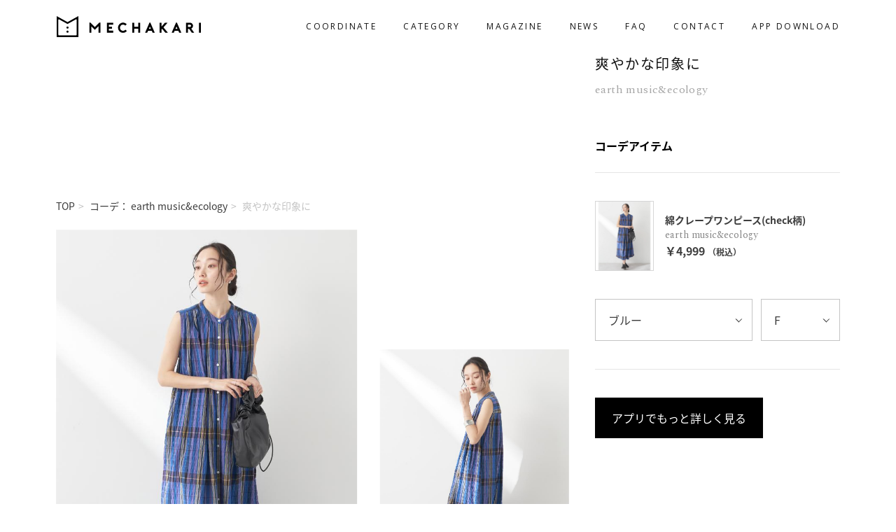

--- FILE ---
content_type: text/html; charset=UTF-8
request_url: https://mechakari.com/web/coordinate/CC010/42202
body_size: 5994
content:
    <!doctype html>
    <html>
        <head>
            <meta charset="utf-8">
            <title>earth music&amp;ecology(アースミュージックアンドエコロジー)「爽やかな印象に」のコーディネート - ファッションレンタルのメチャカリ</title>
            <meta name="description" content="メチャカリ（MECHAKARI）でearth music&amp;ecology（アースミュージックアンドエコロジー）「爽やかな印象に」のファッションコーディネートをまるごとレンタルできます。">
            <meta name="copyright" content="STRIPE INTERNATIONAL INC. ALL RIGHTS RESERVED">
            <meta name="viewport" content="width=device-width, initial-scale=1, minimum-scale=1, maximum-scale=no, user-scalable=no">
            
                
        <meta property="og:title" content="おすすめコーデ♪https://mechakari.com/web/coordinate/CC010/42202 定額で服、借りホーダイのファッションレンタルアプリmechakari">
        <meta property="og:type" content="website">
        <meta property="og:description" content="ファッションレンタル - メチャカリ(mechakari)は、アースミュージック&amp;エコロジーなど人気ブランドの洋服が定額で借り放題のレンタルアプリです。たくさんの最新コーデからまとめて洋服が借りられます。">
        <meta property="og:url" content="https://mechakari.com/web/coordinate/CC010/42202">
        <meta property="og:image" content="https://d13zar1jnk1q59.cloudfront.net/989/0cf/emae06044080.jpg">
    
            
            <meta name="twitter:card" content="app">
            <meta name="twitter:description" content="メチャカリ（MECHAKARI）でearth music&amp;ecology（アースミュージックアンドエコロジー）「爽やかな印象に」のファッションコーディネートをまるごとレンタルできます。">
            <meta name="twitter:app:country" content="JP">
            <meta name="twitter:app:name:iphone" content="ファッションレンタル - メチャカリ">
            <meta name="twitter:app:id:iphone" content="1029797977">
            <meta name="twitter:app:name:ipad" content="ファッションレンタル - メチャカリ">
            <meta name="twitter:app:id:ipad" content="1029797977">
            <meta name="twitter:app:name:googleplay" content="洋服レンタル「メチャカリ」最新ファッションコーデが借り放題">
            <meta name="twitter:app:id:googleplay" content="com.mechakari">
            
                
        <!-- meta data-->
        <link rel="canonical" href="https://mechakari.com/web/coordinate/CC010/42202">
    
            
            <link rel="shortcut icon" type="image/png" href="/assets/images/favicon.png" sizes="16x16">
            <link rel="shortcut icon" type="image/png" href="/assets/images/favicon32.png" sizes="32x32">
            <link rel="apple-touch-icon" href="/assets/images/apple-touch-icon.png">
            <link rel='stylesheet' href='/assets/stylesheets/lib/swiper/css/swiper.min.css'>
            <link rel='stylesheet' href='/assets/stylesheets/webmain.css'>
            <link href="https://fonts.googleapis.com/css?family=Montserrat:400,700" rel="stylesheet" type="text/css">
            <link rel='stylesheet' href='/assets/stylesheets/web/arrow_icons.css' media="all">
                <!-- jQuery -->
            <script src="/assets/javascripts/lib/jquery-2.1.3.min.js"></script>


            
                <script>
                        (function (i, s, o, g, r, a, m) {
                            i['GoogleAnalyticsObject'] = r;
                            i[r] = i[r] || function () {
                                        (i[r].q = i[r].q || []).push(arguments)
                                    }, i[r].l = 1 * new Date();
                            a = s.createElement(o),
                                    m = s.getElementsByTagName(o)[0];
                            a.async = 1;
                            a.src = g;
                            m.parentNode.insertBefore(a, m)
                        })(window, document, 'script', '//www.google-analytics.com/analytics.js', 'ga');
                        ga('create', 'UA-62120408-1', 'auto');
                        ga('send', 'pageview');
                </script>
            

        </head>
        <body>
            
                    <!-- Google Tag Manager -->
                <noscript><iframe src="//www.googletagmanager.com/ns.html?id=GTM-KDTT2H"
                height="0" width="0" style="display: none;
                    visibility: hidden"></iframe></noscript>
                <script>(function (w, d, s, l, i) {
                    w[l] = w[l] || [];
                    w[l].push({
                        'gtm.start': new Date().getTime(), event: 'gtm.js'
                    });
                    var f = d.getElementsByTagName(s)[0],
                            j = d.createElement(s), dl = l != 'dataLayer' ? '&l=' + l : '';
                    j.async = true;
                    j.src =
                            '//www.googletagmanager.com/gtm.js?id=' + i + dl;
                    f.parentNode.insertBefore(j, f);
                })(window, document, 'script', 'dataLayer', 'GTM-KDTT2H');</script>
                    <!-- End Google Tag Manager -->
                

        
        <div class="header--white header" id="header">
    <div class="header-drawer" role="dialog" aria-labelledby="aria-menu-label">
        <div class="header-drawer__content">
            <div class="header-logo"><a class="header-logo__trigger" id="header-logo" href="/">MECHAKARI</a></div>
            <nav class="header-menu">
                <header class="header-menu__header">
                    <h2 class="header-menu__title" id="aria-menu-label">MENU</h2>
                </header>
                <div class="header-menu__content">
                    <ul class="header-menu__list">
                        <li class="header-menu__item header-menu__item--coordinate"><a class="header-menu__item-trigger" id="h-coordinate" href="/web/coordinate/01100">COORDINATE</a></li>
                        <li class="header-menu__item header-menu__item--category"><a class="header-menu__item-trigger" id="h-category" href="/web/category/01">CATEGORY</a></li>
                        <li class="header-menu__item header-menu__item--magazine"><a class="header-menu__item-trigger" id="h-magazine" href="/magazine/">MAGAZINE</a></li>
                        <li class="header-menu__item header-menu__item--news"><a class="header-menu__item-trigger" id="h-news" href="https://faq.mechakari.com/hc/ja/categories/360000587516">NEWS</a></li>
                        <li class="header-menu__item header-menu__item--faq"><a class="header-menu__item-trigger" id="h-faq" href="https://faq.mechakari.com/hc/ja">FAQ</a></li>
                        <li class="header-menu__item header-menu__item--contact"><a class="header-menu__item-trigger" id="h-contact" href="https://faq.mechakari.com/hc/ja/requests/new">CONTACT</a></li>
                        <li class="header-menu__item header-menu__item--app"><a class="header-menu__item-trigger" id="h-app-dl" href="https://app.adjust.com/1zhfu7n?campaign=lp_humbuger" target="_blank" rel="noopener">APP DOWNLOAD</a></li>
                    </ul>
                </div>
            </nav>
            <aside class="header-app">
                <header class="header-app__header">
                    <h2 class="header-app__title">APP DOWNLOAD</h2>
                </header>
                <div class="header-app__content" id="header-app-content">
                    <div class="download">
                        <ul class="download__list">
                            <li class="download__item download__item--ios"><a class="download__item-trigger" href="https://app.adjust.com/1zhfu7n?campaign=lp_humbuger" target="_blank" rel="noopener">App Storeからダウンロード</a></li>
                            <li class="download__item download__item--android"><a class="download__item-trigger" href="https://app.adjust.com/1zhfu7n?campaign=lp_humbuger" target="_blank" rel="noopener">Google Playで手に入れよう</a></li>
                        </ul>
                    </div>
                </div>
            </aside>
            <aside class="header-share">
                <div class="header-share__header">
                    <h2 class="header-share__title">FOLLOW US</h2>
                </div>
                <div class="header-share__content">
                    <div class="share">
                        <ul class="share__list">
                            <li class="share__item share__item--instagram"><a class="share__item-trigger" href="https://www.instagram.com/mechakari_official/" target="_blank" id="btn-insta-1">Instagram</a></li>
                            <li class="share__item share__item--facebook"><a class="share__item-trigger" href="https://www.facebook.com/mechakari" target="_blank" id="btn-fb-1">Facebook</a></li>
                            <li class="share__item share__item--twitter"><a class="share__item-trigger" href="https://twitter.com/mechakari" target="_blank" id="btn-tw-1">Twitter</a></li>
                            <li class="share__item share__item--line"><a class="share__item-trigger" href="https://line.me/R/ti/p/%40qvf5339k" target="_blank" id="btn-line-1">Line</a></li>
                        </ul>
                    </div>
                </div>
            </aside>
        </div>
    </div>
    <div class="header-toggle"><a class="header-toggle__trigger" href="#">メニューを開く</a></div>
</div>
        <main>
            <div class="page-detail">
                <div class="section-detail">
                    <div class="section-detail__inner">
                        <div class="section-detail__breadcrumb">
                            <div class="breadcrumb"> <ul class="breadcrumb__list" itemscope itemtype="http://schema.org/BreadcrumbList" >
    <li class="breadcrumb__item" itemprop="itemListElement" itemscope itemtype="http://schema.org/ListItem">
        <a class="breadcrumb__item-trigger" itemprop="item" href="/">
            <span itemprop="name">
            TOP
            </span>
        </a>
        <meta itemprop="position" content="1" />
    </li>
    
        <li class="breadcrumb__item" itemprop="itemListElement" itemscope itemtype="http://schema.org/ListItem">
            
                <a class="breadcrumb__item-trigger" itemprop="item" href="/web/coordinate/CC010" data-ga="earth music&amp;ecology" >
                    <span itemprop="name">
                    
                        コーデ：
                    
                    
                    
                    earth music&amp;ecology
                    </span>
                </a>
            
        <meta itemprop="position" content="2" />
        </li>
    
        <li class="breadcrumb__item" itemprop="itemListElement" itemscope itemtype="http://schema.org/ListItem">
            
                <strong class="breadcrumb__item-trigger" itemprop="name">
                    
                    
                    
                    爽やかな印象に
                </strong>
            
        <meta itemprop="position" content="3" />
        </li>
    
</ul>
</div>
                        </div>
                        <div class="section-detail__container">
                            <header class="section-detail__header" id="section-detail-header">
                                <h1 class="section-detail__title"><span>爽やかな印象に</span><small>earth music&amp;ecology</small></h1>
                            </header>
                            <div class="section-detail__content">
                                <div class="section-detail__text">
                                    <p></p>
                                </div>
                                <div class="section-detail__item coorde">
                                    <form action="/" method="get">
                                        <section class="detail-item">
                                            <header class="detail-item__header">
                                                <h2 class="detail-item__title"><span>コーデアイテム</span></h2>
                                            </header>

                                            <div class="detail-item__content">


                                                <section class="item" >
                                                

                                                    <div class="item__inner" data-itemId="103549">
                                                            <!-- item detail data-->
                                                        
                                                            <input type="hidden" data-type="itemDetail"
                                                            data-detailId="477766"
                                                            data-color="ブルー"
                                                            data-size="F"
                                                            data-image="https://img.stripe-club.com/img/item/1001K/1001K24I0005/1001K24I0005_x_c102.jpg?date=2408091433"
                                                            data-scheme="mechakari://item?id=103549&amp;sku=477766">
                                                        
                                                            <input type="hidden" data-type="itemDetail"
                                                            data-detailId="477765"
                                                            data-color="ブラウン"
                                                            data-size="F"
                                                            data-image="https://img.stripe-club.com/img/item/1001K/1001K24I0005/1001K24I0005_x_c101.jpg?date=2408091433"
                                                            data-scheme="mechakari://item?id=103549&amp;sku=477765">
                                                        
                                                        <div class="item__image">
                                                            <img src="" class="itemImage" data-href="/web/coordinate/CC010/42202/103549">
                                                        </div>
                                                        <div class="item__data">
                                                            <header class="item__header">
                                                                <h3 class="item__title"><span>綿クレープワンピース(check柄)</span> <small>earth music&amp;ecology</small></h3>
                                                            </header>
                                                            <div class="item__content">
                                                                <div class="item__price"> <p>￥4,999 <small>（税込）</small></p></div>
                                                            </div>
                                                        </div>
                                                        <div class="item__selectors">
                                                            <div class="item__selector item__selector--color">
                                                                <label>
                                                                    <select name="color" class="color"></select>
                                                                </label>
                                                            </div>
                                                            <div class="item__selector item__selector--size">
                                                                <label>
                                                                    <select name="size" class="size"></select>
                                                                </label>
                                                            </div>
                                                        </div>
                                                    </div>

                                                

                                                </section>
                                            </div>


                                            <footer class="detail-item__footer">
                                                <button class="detail-item__footer-trigger scheme coord" data-scheme="mechakari://coord?id=42202" type="button">アプリでもっと詳しく見る</button>
                                            </footer>
                                        </section>
                                    </form>
                                </div>
                            </div>
                        </div>
                    </div>

                    <div class="section-detail__images">
                        <div class="detail-images">
                            <div class="detail-images__list">
                            
                                <div class="detail-images__item">
                                    <div class="detail-images__item-frame">
                                        <div class="detail-images__item-image" style="background-image: url(https://d13zar1jnk1q59.cloudfront.net/989/0cf/emae06044080.jpg), url('/assets/images/noimage_item.png');"></div>
                                    </div>
                                </div>
                            
                                <div class="detail-images__item">
                                    <div class="detail-images__item-frame">
                                        <div class="detail-images__item-image" style="background-image: url(https://d13zar1jnk1q59.cloudfront.net/d30/a11/emae06044086.jpg), url('/assets/images/noimage_item.png');"></div>
                                    </div>
                                </div>
                            
                                <div class="detail-images__item">
                                    <div class="detail-images__item-frame">
                                        <div class="detail-images__item-image" style="background-image: url(https://d13zar1jnk1q59.cloudfront.net/ce3/e71/emae06044091.jpg), url('/assets/images/noimage_item.png');"></div>
                                    </div>
                                </div>
                            
                            </div>
                        </div>
                    </div>
                    <div class="promotion-banner" id="sp-banner" style="transform: matrix(1, 0, 0, 1, 0, -63)">
                        <div class="promotion-banner__box">
                            <a class="promotion-banner__close-button js-sp-banner-close" href="#">
                                <div class="promotion-banner__close">

                                </div>
                            </a>
                            <img class="promotion-banner__icon" src="https://d13zar1jnk1q59.cloudfront.net/lp/assets/images/sp_banner_icon.png" alt="MECHAKARI LOGO"><img class="promotion-banner__logo" src="https://d13zar1jnk1q59.cloudfront.net/lp/assets/images/sp_banner_logo.png" alt="MECHAKARI">
                        </div>
                        

  <a class="promotion-banner__link js-banner-download" href="https://app.adjust.com/1zhfu7n?campaign=lp_coordinateheader" target="_blank" rel="noopener">無料ダウンロード</a>



                    </div>
                </div>
                <section class="section-download" id="section-download">
    <div class="section-download__inner">
        <div class="section-download__phone">
            <div class="section-download__phone-photo">&nbsp;</div>
        </div>
        <div class="section-download__body">
            <header class="section-download__header"><h2 class="section-download__title"><span>MECHAKARI APP</span></h2></header>
            <div class="section-download__content"><p><span>ファッションサブスクリプション</span><span>「MECHAKARI」</span><span>アプリを無料でダウンロード</span></p></div>
            <footer class="section-download__footer">
                <div class="download">
                    <ul class="download__list">
                        <li class="download__item download__item--ios"><a class="download__item-trigger"
                        href="https://app.adjust.com/1zhfu7n?campaign=lp_appstore"
                        target="_blank" rel="noopener">App Storeからダウンロード</a>
                        </li>
                        <li class="download__item download__item--android"><a class="download__item-trigger"
                        href="https://app.adjust.com/1zhfu7n?campaign=lp_appstore"
                        target="_blank" rel="noopener">Google Playで手に入れよう</a>
                        </li>
                    </ul>
                </div>
            </footer>
        </div>
        <div class="section-download__image">
            <div class="section-download__image-photo">&nbsp;</div>
        </div>
    </div>
</section>

            </div>
        </main>
        <div class="footer" id="footer">
    <aside class="footer-share">
        <header class="footer-share__header">
            <h2 class="footer-share__title">FOLLOW US</h2>
        </header>
        <div class="footer-share__content">
            <div class="share">
                <ul class="share__list">
                    <li class="share__item share__item--instagram"><a class="share__item-trigger" href="https://www.instagram.com/mechakari_official/" target="_blank" id="btn-insta-2">Instagram</a></li>
                    <li class="share__item share__item--facebook"><a class="share__item-trigger" href="https://www.facebook.com/mechakari" target="_blank" id="btn-fb-2">Facebook</a></li>
                    <li class="share__item share__item--twitter"><a class="share__item-trigger" href="https://twitter.com/mechakari" target="_blank" id="btn-tw-2">Twitter</a></li>
                    <li class="share__item share__item--line"><a class="share__item-trigger" href="https://line.me/R/ti/p/%40qvf5339k" target="_blank" id="btn-line-2">Line</a></li>
                </ul>
            </div>
        </div>
    </aside>
    <nav class="footer-brand">
        <div class="footer-brand__inner">
            <header class="footer-brand__header">
                <h2 class="footer-brand__title">BRANDS</h2>
            </header>
            <div class="footer-brand__content">
                <ul class="footer-brand__list"></ul>
            </div>
            <footer class="footer-brand__footer"><a class="footer-brand__footer-trigger" id="footer-brand-view-more" href="/web/brand/CC010">VIEW MORE</a></footer>
        </div>
    </nav>
    <nav class="footer-category">
        <div class="footer-category__inner">
            <header class="footer-category__header">
                <h2 class="footer-category__title">CATEGORIES</h2>
            </header>
            <div class="footer-category__content">
                <ul class="footer-category__list" id="footer-category-list"></ul>
            </div>
        </div>
    </nav>
    <div class="footer-site">
        <div class="footer-site__inner">
            <div class="footer-menu">
                <ul class="footer-menu__list">
                    <li class="footer-menu__item"><a class="footer-menu__item-trigger" id="f-agreement" href="https://mechakari.com/agreement.html">利用規約</a></li>
                    <li class="footer-menu__item"><a class="footer-menu__item-trigger" id="f-privacy" href="https://www.stripe-intl.com/privacy/">個人情報保護方針(プライバシーポリシー)</a></li>
                    <li class="footer-menu__item"><a class="footer-menu__item-trigger" id="f-sft" href="https://mechakari.com/transactions.html">特定商取引に基づく表記</a></li>
                    <li class="footer-menu__item"><a class="footer-menu__item-trigger" id="f-company" href="https://www.stripe-intl.com/">運営会社</a></li>
                </ul>
            </div>
            <div class="footer-copyright"><small>©STRIPE INTERNATIONAL INC. All rights reserved.</small></div>
        </div>
    </div>
</div>


        <script type="text/javascript" src='/assets/javascripts/web/items/detail.js'></script>
        <script type="text/javascript" src='/assets/javascripts/web/detail.bundle.js?t=20210929'></script>

    

            <!-- common -->
        <script src="/assets/javascripts/web/common.js?t=20221121"></script>
        <script id="facebook-jssdk" src="//connect.facebook.net/ja_JP/sdk.js#xfbml=1&amp;version=v2.4" async></script>
        <script id="twitter-wjs" src="//platform.twitter.com/widgets.js" async></script>


        <!-- リマーケティング タグの Google -->
        <script type="text/javascript">
            /* <![CDATA[ */
            var google_conversion_id = 945154213;
            var google_custom_params = window.google_tag_params;
            var google_remarketing_only = true;
            /* ]]> */
        </script>
        <script type="text/javascript" src="//www.googleadservices.com/pagead/conversion.js">
        </script>
        <noscript>
            <div style="display: inline;">
                <img height="1" width="1" style="border-style: none;" alt="" src="//googleads.g.doubleclick.net/pagead/viewthroughconversion/945154213/?guid=ON&amp;script=0"/>
            </div>
        </noscript>
        </body>
    </html>



--- FILE ---
content_type: text/css
request_url: https://mechakari.com/assets/stylesheets/webmain.css
body_size: 18546
content:
@import url(https://fonts.googleapis.com/css?family=Open+Sans|Spectral);@font-face{font-family:'Noto Sans JP';font-style:normal;font-weight:400;src:url(//fonts.gstatic.com/ea/notosansjp/v5/NotoSansJP-Regular.woff2) format("woff2"),url(//fonts.gstatic.com/ea/notosansjp/v5/NotoSansJP-Regular.woff) format("woff"),url(//fonts.gstatic.com/ea/notosansjp/v5/NotoSansJP-Regular.otf) format("opentype")}@font-face{font-family:'Noto Sans JP';font-style:normal;font-weight:700;src:url(//fonts.gstatic.com/ea/notosansjp/v5/NotoSansJP-Bold.woff2) format("woff2"),url(//fonts.gstatic.com/ea/notosansjp/v5/NotoSansJP-Bold.woff) format("woff"),url(//fonts.gstatic.com/ea/notosansjp/v5/NotoSansJP-Bold.otf) format("opentype")}/*!
 * ress.css • v1.2.2
 * MIT License
 * github.com/filipelinhares/ress
 */html{box-sizing:border-box;overflow-y:scroll;-webkit-text-size-adjust:100%}*,::before,::after{background-repeat:no-repeat;box-sizing:inherit}::before,::after{text-decoration:inherit;vertical-align:inherit}*{padding:0;margin:0}audio:not([controls]){display:none;height:0}hr{overflow:visible}article,aside,details,figcaption,figure,footer,header,main,menu,nav,section,summary{display:block}summary{display:list-item}small{font-size:80%}[hidden],template{display:none}abbr[title]{border-bottom:1px dotted;text-decoration:none}a{background-color:transparent;-webkit-text-decoration-skip:objects}a:active,a:hover{outline-width:0}code,kbd,pre,samp{font-family:monospace, monospace}b,strong{font-weight:bolder}dfn{font-style:italic}mark{background-color:#ff0;color:#000}sub,sup{font-size:75%;line-height:0;position:relative;vertical-align:baseline}sub{bottom:-0.25em}sup{top:-0.5em}input{border-radius:0}button,[type="button"],[type="reset"],[type="submit"],[role="button"]{cursor:pointer}[disabled]{cursor:default}[type="number"]{width:auto}[type="search"]{-webkit-appearance:textfield}[type="search"]::-webkit-search-cancel-button,[type="search"]::-webkit-search-decoration{-webkit-appearance:none}textarea{overflow:auto;resize:vertical}button,input,optgroup,select,textarea{font:inherit}optgroup{font-weight:bold}button{overflow:visible}button::-moz-focus-inner,[type="button"]::-moz-focus-inner,[type="reset"]::-moz-focus-inner,[type="submit"]::-moz-focus-inner{border-style:0;padding:0}button:-moz-focusring,[type="button"]::-moz-focus-inner,[type="reset"]::-moz-focus-inner,[type="submit"]::-moz-focus-inner{outline:1px dotted ButtonText}button,html [type="button"],[type="reset"],[type="submit"]{-webkit-appearance:button}button,select{text-transform:none}button,input,select,textarea{background-color:transparent;border-style:none;color:inherit}select{-moz-appearance:none;-webkit-appearance:none}select::-ms-expand{display:none}select::-ms-value{color:currentColor}legend{border:0;color:inherit;display:table;max-width:100%;white-space:normal}::-webkit-file-upload-button{-webkit-appearance:button;font:inherit}[type="search"]{-webkit-appearance:textfield;outline-offset:-2px}img{border-style:none}progress{vertical-align:baseline}svg:not(:root){overflow:hidden}audio,canvas,progress,video{display:inline-block}[aria-busy="true"]{cursor:progress}[aria-controls]{cursor:pointer}[aria-disabled]{cursor:default}::-moz-selection{background-color:#b3d4fc;color:#000;text-shadow:none}::selection{background-color:#b3d4fc;color:#000;text-shadow:none}.slick-slider{position:relative;display:block;box-sizing:border-box;-webkit-touch-callout:none;-webkit-user-select:none;-moz-user-select:none;-ms-user-select:none;user-select:none;touch-action:pan-y;-webkit-tap-highlight-color:transparent}.slick-list{position:relative;overflow:hidden;display:block;margin:0;padding:0}.slick-list:focus{outline:none}.slick-list.dragging{cursor:pointer;cursor:hand}.slick-slider .slick-track,.slick-slider .slick-list{-webkit-transform:translate3d(0, 0, 0);transform:translate3d(0, 0, 0)}.slick-track{position:relative;left:0;top:0;display:block;margin-left:auto;margin-right:auto}.slick-track:before,.slick-track:after{content:"";display:table}.slick-track:after{clear:both}.slick-loading .slick-track{visibility:hidden}.slick-slide{float:left;height:100%;min-height:1px;display:none}[dir="rtl"] .slick-slide{float:right}.slick-slide img{display:block}.slick-slide.slick-loading img{display:none}.slick-slide.dragging img{pointer-events:none}.slick-initialized .slick-slide{display:block}.slick-loading .slick-slide{visibility:hidden}.slick-vertical .slick-slide{display:block;height:auto;border:1px solid transparent}.slick-arrow.slick-hidden{display:none}html{font-size:10px}body{position:relative;line-height:1.5;font-family:'Noto Sans JP', sans-serif}body.load{position:fixed}a{text-decoration:none}*{outline:none;-webkit-text-size-adjust:100%}select:-moz-focusring{color:transparent;text-shadow:0 0 0 #111}a,button{transition:opacity .3s ease}a:hover,button:hover{opacity:.5 !important}img{max-width:100%;vertical-align:bottom}*>iframe{position:absolute;bottom:0}.header-drawer{position:fixed;z-index:9000;right:0;top:0;width:100%;height:100vh;padding:100px 0 106px;background:#000;-webkit-transform:translate3D(100%, 0, 0);transform:translate3D(100%, 0, 0);opacity:0}.header-toggle{position:fixed;z-index:9999;left:0;top:4px}.header-toggle__trigger{display:block;position:relative;width:52px;height:52px;white-space:nowrap;overflow:hidden;text-indent:100%}.header-toggle__trigger:before{content:'';position:absolute;left:50%;top:50%;-webkit-transform:translate3D(-50%, -50%, 0);transform:translate3D(-50%, -50%, 0);display:block;width:20px;height:20px;background-image:url(../images/ico_menu.svg);background-size:contain;background-position:center center;background-repeat:no-repeat}.header-drawer--show+.header-toggle .header-toggle__trigger:before{background-image:url(../images/ico_close.svg)}.header-logo__trigger{display:block;overflow:hidden;white-space:nowrap;text-indent:100%;width:96px;height:64px;margin:0 auto;background-image:url(../images/img_logo_vertical_white.svg);background-size:contain;background-position:center center;background-repeat:no-repeat}.header-logo__trigger--hide{opacity:0}.header-menu{margin:30px 16px -15px;padding:0}.header-menu__title{line-height:1;font-family:'Open Sans', sans-serif;font-size:1rem;font-weight:bold;color:rgba(255,255,255,0.4)}.header-menu__content{margin-top:10px}.header-menu__list{list-style:none}.header-menu__item-trigger{display:block;padding:15px 0;line-height:1;font-family:'Open Sans', sans-serif;font-size:1.4rem;color:#fff;transition:color 0.6s}.header-app{margin:30px 16px 0;padding-top:30px;border-top:1px solid rgba(255,255,255,0.3)}.header-app__title{line-height:1;font-family:'Open Sans', sans-serif;font-size:1rem;font-weight:bold;color:rgba(255,255,255,0.4);text-align:center}.header-app__content{margin-top:25px}.header-app__content .download__item-trigger{border:1px solid rgba(255,255,255,0.3);border-radius:4px}.header-app__content .download__list{-webkit-justify-content:center;justify-content:center}.header-share{margin:30px 16px 0;padding-top:30px;border-top:1px solid rgba(255,255,255,0.3)}.header-share__title{line-height:1;font-family:'Open Sans', sans-serif;font-size:1rem;font-weight:bold;color:rgba(255,255,255,0.4);text-align:center}.header-share__content{margin-top:9px}.header-share .share__item--instagram .share__item-trigger{background-image:url(../images/ico_instagram_white.svg)}.header-share .share__item--facebook .share__item-trigger{background-image:url(../images/ico_facebook_white.svg)}.header-share .share__item--twitter .share__item-trigger{background-image:url(../images/ico_twitter_white.svg)}.header-share .share__item--line .share__item-trigger{background-image:url(../images/ico_line_white.svg)}.download__list{display:-webkit-flex;display:flex;-webkit-flex-wrap:wrap;flex-wrap:wrap;-webkit-justify-content:center;justify-content:center;list-style:none;margin:0 -5px;width:calc(100% + 10px)}.download__item{margin:0 5px;position:relative;max-width:164px;width:calc(50% - 10px);text-align:center;overflow:hidden}.download__item:after{content:'';display:block;padding-top:28.65%}.download__item-trigger{display:block;position:absolute;left:0;top:0;width:100%;height:100%;overflow:hidden;white-space:nowrap;text-indent:100%;border-radius:3px;background-repeat:no-repeat;background-position:center center;background-size:contain;background-color:#000}.download__item--ios .download__item-trigger{background-image:url(../images/img_appstore.png)}.download__item--android .download__item-trigger{background-image:url(../images/img_googleplay.png)}.amount p{font-size:1.2rem;color:#111;text-align:center;letter-spacing:.08em}.amount small{font-size:1rem}.amount__value{font-size:18px;font-weight:bold}.amount__suffix{color:#888}.text-animation{position:relative;display:inline-block}.text-animation>*{opacity:0}.text-animation.animate>*{-webkit-animation-duration:0.9s;animation-duration:0.9s;-webkit-animation-timing-function:cubic-bezier(0.95, 0.05, 0.795, 0.035);animation-timing-function:cubic-bezier(0.95, 0.05, 0.795, 0.035);-webkit-animation-name:text-show;animation-name:text-show;-webkit-animation-fill-mode:forwards;animation-fill-mode:forwards}.text-animation:before{content:'';display:block;position:absolute;left:0;top:0;width:0%;height:100%;background:#111}.text-animation.animate:before{-webkit-animation-duration:0.9s;animation-duration:0.9s;-webkit-animation-timing-function:cubic-bezier(0.19, 1, 0.22, 1);animation-timing-function:cubic-bezier(0.19, 1, 0.22, 1);-webkit-animation-name:text-filter;animation-name:text-filter;-webkit-animation-fill-mode:forwards;animation-fill-mode:forwards}@-webkit-keyframes text-filter{0%{left:0;width:0}50%{left:0;width:100%}100%{left:100%;width:0}}@keyframes text-filter{0%{left:0;width:0}50%{left:0;width:100%}100%{left:100%;width:0}}@-webkit-keyframes text-show{0%{opacity:0}51%{opacity:0}52%{opacity:1}100%{opacity:1}}@keyframes text-show{0%{opacity:0}51%{opacity:0}52%{opacity:1}100%{opacity:1}}.image-animation{position:relative;overflow:hidden}.image-animation>*{opacity:0;left:-50px !important}.image-animation--right>*{left:auto !important;right:-50px !important}.image-animation.animate>*{-webkit-animation-duration:1.3s;animation-duration:1.3s;-webkit-animation-timing-function:cubic-bezier(0.23, 1, 0.32, 1);animation-timing-function:cubic-bezier(0.23, 1, 0.32, 1);-webkit-animation-name:image-show-left;animation-name:image-show-left;-webkit-animation-fill-mode:forwards;animation-fill-mode:forwards}.image-animation--right.animate>*{-webkit-animation-name:image-show-right;animation-name:image-show-right}@-webkit-keyframes image-show-left{0%{opacity:0;left:-50px}100%{opacity:1;left:0}}@keyframes image-show-left{0%{opacity:0;left:-50px}100%{opacity:1;left:0}}@-webkit-keyframes image-show-right{0%{opacity:0;right:-50px}100%{opacity:1;right:0}}@keyframes image-show-right{0%{opacity:0;right:-50px}100%{opacity:1;right:0}}@-webkit-keyframes header-show{0%{opacity:0;-webkit-transform:translate3D(100%, 0, 0);transform:translate3D(100%, 0, 0)}1%{opacity:0;-webkit-transform:translate3D(0, 0, 0);transform:translate3D(0, 0, 0)}100%{opacity:1;-webkit-transform:translate3D(0, 0, 0);transform:translate3D(0, 0, 0)}}@keyframes header-show{0%{opacity:0;-webkit-transform:translate3D(100%, 0, 0);transform:translate3D(100%, 0, 0)}1%{opacity:0;-webkit-transform:translate3D(0, 0, 0);transform:translate3D(0, 0, 0)}100%{opacity:1;-webkit-transform:translate3D(0, 0, 0);transform:translate3D(0, 0, 0)}}@-webkit-keyframes header-hide{0%{opacity:1;-webkit-transform:translate3D(0, 0, 0);transform:translate3D(0, 0, 0)}99%{opacity:0;-webkit-transform:translate3D(0, 0, 0);transform:translate3D(0, 0, 0)}100%{opacity:0;-webkit-transform:translate3D(100%, 0, 0);transform:translate3D(100%, 0, 0)}}@keyframes header-hide{0%{opacity:1;-webkit-transform:translate3D(0, 0, 0);transform:translate3D(0, 0, 0)}99%{opacity:0;-webkit-transform:translate3D(0, 0, 0);transform:translate3D(0, 0, 0)}100%{opacity:0;-webkit-transform:translate3D(100%, 0, 0);transform:translate3D(100%, 0, 0)}}.share__list{display:-webkit-flex;display:flex;-webkit-flex-wrap:wrap;flex-wrap:wrap;-webkit-justify-content:center;justify-content:center;list-style:none}.share__item{text-align:center;width:50px;height:50px;margin:0 2px}.share--article .share__item{width:32px;height:32px;margin:0 5px}.share__item-trigger{display:inline-block;overflow:hidden;white-space:nowrap;text-indent:100%;width:100%;height:100%;background-position:center center;background-repeat:no-repeat;background-size:contain}.share__item--instagram .share__item-trigger{background-image:url(../images/ico_instagram.svg)}.share__item--facebook .share__item-trigger{background-image:url(../images/ico_facebook.svg)}.share__item--twitter .share__item-trigger{background-image:url(../images/ico_twitter.svg)}.share__item--line .share__item-trigger{background-image:url(../images/ico_line.svg)}.share__item--wear .share__item-trigger{background-image:url(../images/ico_wear.svg)}.share--article .share__item--instagram .share__item-trigger{background-image:url(../images/ico_article_instagram.svg)}.share--article .share__item--facebook .share__item-trigger{background-image:url(../images/ico_article_facebook.svg)}.share--article .share__item--twitter .share__item-trigger{background-image:url(../images/ico_article_twitter.svg)}.share--article .share__item--line .share__item-trigger{background-image:url(../images/ico_article_line.svg)}.share--article .share__item--wear .share__item-trigger{background-image:url(../images/ico_article_wear.svg)}.loading{position:fixed;background:#f9f9f9;top:0;right:0;bottom:0;left:0;z-index:10000;display:block;opacity:1}.loading.out{-webkit-animation-duration:.5s;animation-duration:.5s;-webkit-animation-timing-function:cubic-bezier(0.25, 0.46, 0.45, 0.94);animation-timing-function:cubic-bezier(0.25, 0.46, 0.45, 0.94);-webkit-animation-name:fadeOut;animation-name:fadeOut;-webkit-animation-fill-mode:forwards;animation-fill-mode:forwards}.loading__logo{position:absolute;left:50%;top:50%;-webkit-transform:translate3d(-50%, -50%, 0);transform:translate3d(-50%, -50%, 0)}.loading__logo svg{width:100%}.loading__logo .animate path{opacity:0;-webkit-animation:char 0.24s cubic-bezier(0.075, 0.82, 0.165, 1) 0s forwards;animation:char 0.24s cubic-bezier(0.075, 0.82, 0.165, 1) 0s forwards}.loading__logo .animate path:nth-child(1){-webkit-animation-delay:0s;animation-delay:0s}.loading__logo .animate path:nth-child(2){-webkit-animation-delay:0.08s;animation-delay:0.08s}.loading__logo .animate path:nth-child(3){-webkit-animation-delay:0.16s;animation-delay:0.16s}.loading__logo .animate path:nth-child(4){-webkit-animation-delay:0.24s;animation-delay:0.24s}.loading__logo .animate path:nth-child(5){-webkit-animation-delay:0.32s;animation-delay:0.32s}.loading__logo .animate path:nth-child(6){-webkit-animation-delay:0.4s;animation-delay:0.4s}.loading__logo .animate path:nth-child(7){-webkit-animation-delay:0.48s;animation-delay:0.48s}.loading__logo .animate path:nth-child(8){-webkit-animation-delay:0.56s;animation-delay:0.56s}.loading__logo .animate path:nth-child(9){-webkit-animation-delay:0.64s;animation-delay:0.64s}.loading__logo .animate path:nth-child(10){-webkit-animation-delay:0.72s;animation-delay:0.72s}.loading__image,.loading__text{text-align:center}.loading__text{margin-top:30px}@-webkit-keyframes char{0%{opacity:0}25%{opacity:0.5}75%{opacity:0.5}100%{opacity:1}}@keyframes char{0%{opacity:0}25%{opacity:0.5}75%{opacity:0.5}100%{opacity:1}}@-webkit-keyframes fadeOut{0%{opacity:1;display:block}99%{opacity:0;display:block}100%{opacity:0;display:none;z-index:-1}}@keyframes fadeOut{0%{opacity:1;display:block}99%{opacity:0;display:block}100%{opacity:0;display:none;z-index:-1}}.footer{margin-top:90px;padding:0 0 48px}.footer--campaign{background:#f5f5f5;margin-top:0;padding:38px 0 20px}.footer--campaign small{opacity:.6;text-align:center;font-size:1rem;display:block}.footer-share{margin-bottom:-10px}.footer-share__title{font-family:'Spectral', serif;text-align:center;font-weight:normal;line-height:1;letter-spacing:.15em;font-size:1.2rem;color:#111}.footer-share__content{margin-top:16px}.footer-brand{margin-top:60px;padding:0 16px}.footer-brand__inner{padding-top:56px;border-top:1px solid rgba(0,0,0,0.1)}.footer-brand__header{position:relative;text-align:center}.footer-brand__title{font-family:'Open Sans', sans-serif;font-weight:normal;letter-spacing:.15em;font-size:1.4rem;color:#111}.footer-brand__content{margin-top:36px}.footer-brand__content{margin-top:44px;margin-bottom:-10px}.footer-brand__list{list-style:none}.footer-brand__item{font-family:'Spectral', serif}.footer-brand__item:nth-child(n+11){display:none}.footer-brand__item-trigger{display:block;padding:5px 0;text-align:center;font-size:1.4rem;color:#111}.footer-brand__footer{margin-top:43px}.footer-brand__footer-trigger{font-family:'Open Sans', sans-serif;max-width:195px;display:block;margin:0 auto;padding:18px 0;border:1px solid #111;font-size:1.4rem;text-align:center;color:#111;letter-spacing:.1em;transition:background .3s ease, color .3s ease}.footer-brand__footer-trigger:hover{opacity:1 !important;background:#111;color:#fff}.footer-category{margin-top:60px;padding:0 16px}.footer-category__inner{padding-top:56px;border-top:1px solid rgba(0,0,0,0.1)}.footer-category__header{position:relative;text-align:center}.footer-category__title{font-family:'Open Sans', sans-serif;font-weight:normal;letter-spacing:.15em;font-size:1.4rem;color:#111}.footer-category__content{margin-top:36px}.footer-category__content{margin-top:44px;margin-bottom:-10px}.footer-category__list{list-style:none}.footer-category__item-trigger{display:block;padding:5px 0;text-align:center;font-size:1.4rem;color:#111}.footer-site{margin-top:60px;padding:58px 0 0;border-top:1px solid rgba(0,0,0,0.1)}.footer-site__inner{overflow:hidden;margin:0 auto;padding:0 16px}.footer-menu__list{max-width:32rem;margin:-6px auto;list-style:none;letter-spacing:-.5em;line-height:1.2;font-size:1.1rem;text-align:center}.footer-menu__item{display:inline-block;letter-spacing:.08em;position:relative;padding:0 6px}.footer-menu__item:not(:first-child):not(:nth-child(3)):before{content:'';display:block;position:absolute;z-index:-1;left:0;top:50%;-webkit-transform:translateY(-50%);transform:translateY(-50%);width:1px;height:10px;background:#111}.footer-menu__item:not(:first-child):before{content:'';display:none;position:absolute;z-index:-1;left:0;top:50%;-webkit-transform:translateY(-50%);transform:translateY(-50%);width:1px;height:10px;background:#b2b2b2 !important}.footer-menu__item-trigger{display:block;padding:6px 8px;color:#111}.footer-copyright:not(:first-child){margin-top:40px}.footer-copyright,.footer-copyright small{margin-top:30px;letter-spacing:.08em;font-size:1rem;color:#888}.footer-copyright small{display:block;text-align:center}.footer-copyright small:not(:first-child){margin-top:11px}.brand-nav .slick-track{display:-webkit-flex;display:flex;-webkit-align-items:center;align-items:center}.brand-nav__list{position:relative}.brand-nav__list:before,.brand-nav__list:after{content:'';display:block;position:absolute;z-index:9;width:63px;height:100%;top:0}.brand-nav__list:before{background:linear-gradient(to right, #fff 0%, rgba(255,255,255,0) 100%);left:0}.brand-nav__list:after{background:linear-gradient(to right, rgba(255,255,255,0) 0%, #fff 100%);right:0}.brand-nav__item{font-family:'Spectral', serif;border-bottom:1px solid transparent;opacity:.3}.brand-nav__item--current{border-color:#111;opacity:1}.brand-nav__item-trigger{display:table;width:100%;height:40px}.brand-nav__item-trigger span{display:table-cell;vertical-align:middle;padding:0 16px;font-size:1.4rem;text-align:center;color:#111}.brand-nav .slick-prev,.brand-nav .slick-next{position:absolute;display:block;top:50%;-webkit-transform:translateY(-50%);transform:translateY(-50%);height:100%;width:30px;z-index:10;overflow:hidden;white-space:nowrap;text-indent:100%}.brand-nav .slick-prev:before,.brand-nav .slick-next:before{content:'';display:block;width:10px;height:10px;position:absolute;left:10px;top:50%;border:1px solid;border-color:transparent transparent #111 #111;-webkit-transform:rotate(45deg) translate(-50%, -50%);transform:rotate(45deg) translate(-50%, -50%)}.brand-nav .slick-prev{background:linear-gradient(to right, #fff 0%, #fff 50%, rgba(255,255,255,0) 100%);left:0}.brand-nav .slick-next{background:linear-gradient(to right, rgba(255,255,255,0) 0%, #fff 50%, #fff 100%);right:0}.brand-nav .slick-next:before{left:10px;border-color:#111 #111 transparent transparent}.brand-nav .slick-list{z-index:8}.paginator{display:-webkit-flex;display:flex;-webkit-justify-content:center;justify-content:center;-webkit-align-items:flex-end;align-items:flex-end}.paginator__list{list-style:none;display:-webkit-flex;display:flex;-webkit-align-items:center;align-items:center}.paginator__item{width:36px;font-size:1.2rem}.paginator__item--current{font-size:1.9rem;font-weight:bold}.paginator__item-trigger{display:block;text-align:center;color:#a6a6a6}.paginator__item--current .paginator__item-trigger{color:#3d3d3d}.paginator__prevnext{width:50px;height:28px}.paginator__prevnext-trigger{display:block;width:100%;height:100%;position:relative;white-space:nowrap;text-indent:100%;overflow:hidden}.paginator__prevnext-trigger:before{content:'';display:none;width:10px;height:10px;position:absolute;left:10px;top:50%;border:1px solid;border-color:transparent transparent #111 #111;-webkit-transform:rotate(45deg) translate(-50%, -50%);transform:rotate(45deg) translate(-50%, -50%)}.paginator__prevnext-trigger:after{content:'';display:block;position:absolute;left:50%;top:50%;-webkit-transform:translate(-50%, -50%);transform:translate(-50%, -50%);width:18px;height:10.5px;background-position:center center;background-repeat:no-repeat;background-size:contain}.paginator__prevnext--prev .paginator__prevnext-trigger:before{left:10px}.paginator__prevnext--next .paginator__prevnext-trigger:before{left:30px;border-color:#111 #111 transparent transparent}.paginator__prevnext--prev .paginator__prevnext-trigger:after{background-image:url(../images/ico_arrow_left.svg)}.paginator__prevnext--next .paginator__prevnext-trigger:after{background-image:url(../images/ico_arrow_right.svg)}.breadcrumb__list{list-style:none;display:-webkit-flex;display:flex;-webkit-flex-wrap:wrap;flex-wrap:wrap}.breadcrumb__item{font-size:1rem;color:rgba(61,61,61,0.3)}.breadcrumb__item:not(:first-child):before{content:'>';margin:0 5px}.breadcrumb a{color:#3d3d3d}.breadcrumb__item-trigger{font-weight:normal}.item__title{font-size:1.1rem}.item__title span,.item__title small{display:block;font-weight:bold;color:#3d3d3d}.item__title small{font-family:'Spectral', serif;font-size:1.1rem;font-weight:normal;color:#888}.item__price{font-weight:bold;color:#3d3d3d;font-size:1.1rem}.item__inner{border-top:1px solid rgba(0,0,0,0.1);border-bottom:1px solid rgba(0,0,0,0.1);overflow:hidden;padding:25px 0 25px 99px}.item__image{width:84px;border:1px solid #d6d6d6;float:left;margin-left:-99px}.item__selectors{display:table;table-layout:fixed;border-spacing:8px 0;width:calc(100% + 16px);margin:18px -8px 0}.item__selectors:first-child{margin-top:0 !important}.item__selector{display:table-cell}.item__selector--size{width:78px}.item label{position:relative;display:block;border:1px solid rgba(61,61,61,0.3)}.item label:after{content:'';position:absolute;right:20px;top:50%;display:block;width:7px;height:7px;border:1px solid;border-color:transparent #3d3d3d #3d3d3d transparent;-webkit-transform:rotate(45deg) translateY(-7px);transform:rotate(45deg) translateY(-7px)}.item select{display:block;width:100%;padding:12px 12px;font-size:1.1rem;color:#3d3d3d}.item select:-moz-focusring{color:transparent;text-shadow:0 0 0 #3d3d3d}.section-about{margin-top:100px}.section-about__header{text-align:center}.section-about__title{letter-spacing:.08em;font-size:2.3rem;font-weight:normal}.section-about__title span{display:block}.section-about__title .small{display:inline;font-size:1.2rem}.section-about__title .small .small{font-size:1rem}.section-about__content{margin-top:90px}.section-about__inner{max-width:480px;margin:0 auto;padding:0 16px}.section-about__body{position:relative}.section-about__outline{margin-top:13px;letter-spacing:.08em;font-size:14px;text-align:center;line-height:30px}.section-about__content{position:relative}.section-about__content:after{content:'';display:block;margin-top:90px;padding-top:93.33%}.section-about__amount{margin-top:30px}.section-about__amount p{text-align:center;color:#444;font-size:12px}.section-about__amount p .small{font-size:10px}.section-about__image{position:absolute;bottom:0;left:0;width:100%;z-index:2}.section-about__image-frame{overflow:hidden;position:relative}.section-about__image-frame:after{content:'';display:block}.section-about__image-photo{position:absolute;left:0;top:0;width:100%;height:calc(100% + 100px);background-repeat:no-repeat;background-position:center center;background-size:cover;transition:-webkit-transform 0.1s cubic-bezier(0.25, 0.46, 0.45, 0.94);transition:transform 0.1s cubic-bezier(0.25, 0.46, 0.45, 0.94);transition:transform 0.1s cubic-bezier(0.25, 0.46, 0.45, 0.94), -webkit-transform 0.1s cubic-bezier(0.25, 0.46, 0.45, 0.94)}.section-about__image:first-child{padding-top:93.33%}.section-about__image:first-child .section-about__image-frame{position:absolute;left:0;top:0;width:68.14%}.section-about__image:first-child .section-about__image-frame:after{padding-top:95.23%}.section-about__image:last-child .section-about__image-frame{float:right;width:81.71%}.section-about__image:last-child .section-about__image-frame:after{padding-top:59.2%}.section-about__image:first-child .section-about__image-photo{background-image:url(../images/img_top_about1.jpg)}.section-about__image:last-child .section-about__image-photo{background-image:url(../images/img_top_about2.jpg)}.section-item{margin-top:100px}.section-item__header{text-align:center}.section-item__title{letter-spacing:.08em;font-size:2.3rem;font-weight:normal}.section-item__title span{display:block}.section-item__title .small{display:inline;font-size:1.2rem}.section-item__title .small .small{font-size:1rem}.section-item__content{margin-top:90px}.section-item__inner{max-width:480px;margin:0 auto;padding:0 16px}.section-item__outline{margin-top:18px;letter-spacing:.08em;font-size:14px;text-align:center;line-height:24px}.section-item__list{list-style:none;margin:0 -8px -24px;padding-top:25px;display:-webkit-flex;display:flex;-webkit-flex-wrap:wrap;flex-wrap:wrap}.section-item__item{width:50%;margin-top:3px;padding:0 8px 24px}.section-item__item:nth-child(2n-1){margin-top:-25px}.section-item__item-trigger{display:block}.section-item__image{position:relative;overflow:hidden;padding-top:133.2746%}.section-item__image-photo{position:absolute;width:100%;height:100%;left:0;top:0;background-position:center center;background-size:cover;background-repeat:no-repeat}.section-item__brand{font-family:'Spectral', serif;margin-top:27px;font-size:1.2rem;text-align:center;color:#111}.section-item__footer{margin-top:60px}.section-item__footer-trigger{font-family:'Open Sans', sans-serif;max-width:195px;display:block;margin:0 auto;padding:18px 0;border:1px solid #111;font-size:1.4rem;text-align:center;color:#111;letter-spacing:.1em;transition:background .3s ease, color .3s ease}.section-item__footer-trigger:hover{opacity:1 !important;background:#111;color:#fff}.section-style{margin-top:100px}.section-style__header{text-align:center}.section-style__title{letter-spacing:.08em;font-size:2.3rem;font-weight:normal}.section-style__title span{display:block}.section-style__title .small{display:inline;font-size:1.2rem}.section-style__title .small .small{font-size:1rem}.section-style__content{margin-top:90px}.section-style__inner{max-width:480px;margin:0 auto}.section-style__content{margin-top:60px}.section-style__list{position:relative;list-style:none}.section-style__item{position:relative}.section-style__item:not(:first-child){margin-top:60px}.section-style__item-trigger{display:block}.section-style__item-title{font-family:'Spectral', serif;padding-right:16px;position:absolute;top:10%;z-index:2;width:43.46%;min-width:145px}.section-style__item-title .text-animation{float:left;clear:left}.section-style__item-title span,.section-style__item-title small{display:inline-block;color:#111}.section-style__item-title small{line-height:1;letter-spacing:.075em;font-size:3.1rem;font-weight:normal}.section-style__item-title span{padding-top:6px;letter-spacing:.075em;font-size:1.1rem;font-weight:normal}.section-style__item:nth-child(1) .section-style__item-title{right:0}.section-style__item:nth-child(2) .section-style__item-title{left:20.8%}.section-style__item:nth-child(3) .section-style__item-title{right:0}.section-style__image{position:relative;z-index:1}.section-style__image:before{content:'';display:block;padding-top:126.5446%}.section-style__image-photo{position:absolute;left:0;top:0;width:100%;height:100%;background-repeat:no-repeat;background-position:center center;background-size:cover}.section-style__item:nth-child(1) .section-style__image{width:69.86%}.section-style__item:nth-child(2) .section-style__image{width:69.86%;margin:0 0 0 auto}.section-style__item:nth-child(3) .section-style__image{width:69.86%}.section-howto{margin-top:100px}.section-howto__header{text-align:center}.section-howto__title{letter-spacing:.08em;font-size:2.3rem;font-weight:normal}.section-howto__title span{display:block}.section-howto__title .small{display:inline;font-size:1.2rem}.section-howto__title .small .small{font-size:1rem}.section-howto__content{margin-top:90px}.section-howto__image{padding-top:84.8%;position:relative;background:#fee3eb}.section-howto__image-phone{position:absolute;bottom:0;width:100%;height:100%;background-repeat:no-repeat;background-size:cover;background-position:center bottom}.section-howto__image-phone:first-child{background-image:url(../images/img_top_howto1.png);z-index:2}.section-howto__image-phone:last-child{background-image:url(../images/img_top_howto2.png);z-index:1}.section-howto__body{margin-top:50px;padding:0 16px}.section-howto__list{margin:0 auto;max-width:323px;list-style:none;counter-reset:howto;overflow:hidden}.section-howto__item{counter-increment:howto;position:relative;display:-webkit-flex;display:flex;-webkit-align-items:center;align-items:center}.section-howto__item:not(:first-child){margin-top:38px}.section-howto__item:before{content:counter(howto);display:block;position:relative;width:50px;height:50px;margin-right:16px;border-radius:50%;line-height:48px;border:1px solid #000;background:#fff;text-align:center;font-size:1.6rem;color:#000}.section-howto__item:not(:first-child):after{content:'';display:block;position:absolute;z-index:-1;bottom:50%;left:25px;background:#000;width:1px;height:100px}.section-howto__item:nth-child(1) span{display:block}.section-howto__item:nth-child(1){z-index:30}.section-howto__item:nth-child(2){z-index:20}.section-howto__item:nth-child(3){z-index:10}.section-howto__item-title{font-size:1.6rem}.section-howto__item-text{font-size:1.3rem}.section-howto__item-text span{letter-spacing:.08em}.section-plan{margin-top:100px}.section-plan__header{text-align:center}.section-plan__title{letter-spacing:.08em;font-size:2.3rem;font-weight:normal}.section-plan__title span{display:block}.section-plan__title .small{display:inline;font-size:1.2rem}.section-plan__title .small .small{font-size:1rem}.section-plan__content{margin-top:90px}.section-plan__image{position:relative;padding-top:82.93%}.section-plan__image--2{display:none}.section-plan__image-photo{position:absolute;left:0;top:0;width:100%;height:100%;background-repeat:no-repeat;background-size:cover;background-position:center center}.section-plan__image--1 .section-plan__image-photo{background-image:url(../images/img_top_plan1.jpg)}.section-plan__image--2 .section-plan__image-photo{background-image:url(../images/img_top_plan2.jpg)}.section-plan__body{margin-top:60px;padding:0 16px}.section-plan__content{max-width:480px;margin:0 auto;margin-top:13px}.section-plan__list{list-style:none;display:-webkit-flex;display:flex;-webkit-flex-wrap:wrap;flex-wrap:wrap;border-bottom:1px solid #dedede}.section-plan__label,.section-plan__value{width:50%;padding:13px 8vw;border-top:1px solid #dedede;font-size:1.2rem;color:#111}.section-plan__value{text-align:right}.section-plan__amount{padding:24px 0;border-bottom:none}.section-plan__points{list-style:none}.section-plan__point:not(:first-child){margin-top:40px}.section-plan__point:before{content:'';display:block;background-position:center center;background-repeat:no-repeat;background-size:contain;border:1px solid #000;border-radius:50%;margin:0 auto;width:50px;height:50px}.section-plan__point-title{margin-top:15px;font-size:1.6rem;font-weight:bold;letter-spacing:.1em;color:#111;text-align:center}.section-plan__point-text{margin-top:4px;font-size:1.3rem;letter-spacing:.08em;color:#444;text-align:center}.section-plan__point:nth-child(1):before{background-size:20.5px 26.5px;background-image:url(../images/ico_top_plan1.svg)}.section-plan__point:nth-child(2):before{background-size:20.5px 23px;background-image:url(../images/ico_top_plan2.svg)}.section-plan__point:nth-child(3):before{background-size:23.5px 24px;background-image:url(../images/ico_top_plan3.svg)}.section-lifestyle{margin-top:100px}.section-lifestyle__header{text-align:center}.section-lifestyle__title{letter-spacing:.08em;font-size:2.3rem;font-weight:normal}.section-lifestyle__title span{display:block}.section-lifestyle__title .small{display:inline;font-size:1.2rem}.section-lifestyle__title .small .small{font-size:1rem}.section-lifestyle__content{margin-top:90px}.section-lifestyle__body{padding:0}.section-lifestyle__title{color:#111}.section-lifestyle__content{margin-top:0}.section-lifestyle__list{list-style:none;counter-reset:lifestyle;overflow:hidden}.section-lifestyle__item{position:relative;margin-top:10%;counter-increment:lifestyle;display:-webkit-flex;display:flex;-webkit-align-items:center;align-items:center}.section-lifestyle__item-inner{width:100%}.section-lifestyle__item-text{margin:auto;margin-top:0.2rem;display:-webkit-flex;display:flex;font-size:1.3rem;letter-spacing:0.1em;-webkit-justify-content:center;justify-content:center;color:#333}.section-lifestyle__image{position:relative}.section-lifestyle__image-photo{position:relative;width:100%;padding-top:56.25%;background-repeat:no-repeat;background-size:cover;background-position:center center}.section-lifestyle__image--1 .section-lifestyle__image-photo{background-image:url(../images/img_top_lifestyle1.jpg)}.section-lifestyle__image--2 .section-lifestyle__image-photo{background-image:url(../images/img_top_lifestyle2.jpg)}.section-lifestyle__image--3 .section-lifestyle__image-photo{background-image:url(../images/img_top_lifestyle3.jpg)}.section-lifestyle__play-button{position:absolute;left:1.5rem;bottom:1.5rem;width:4rem;height:4rem;background-color:#000;border-radius:50%}.section-lifestyle__play-button:before{position:absolute;top:50%;content:'';width:1.4rem;height:1.6rem;border-style:solid;border-width:0.8rem 0 0.8rem 1.4rem;border-color:transparent transparent transparent #FFF;-webkit-transform:translate(-35%, -50%);transform:translate(-35%, -50%)}.section-lifestyle__youtube-player{position:absolute;height:100%;width:100%;left:0;top:0;z-index:-10}.section-lifestyle__youtube-player.is-playing{z-index:10}.section-faq{margin-top:100px}.section-faq__header{text-align:center}.section-faq__title{letter-spacing:.08em;font-size:2.3rem;font-weight:normal}.section-faq__title span{display:block}.section-faq__title .small{display:inline;font-size:1.2rem}.section-faq__title .small .small{font-size:1rem}.section-faq__content{margin-top:90px}.section-faq__title{font-size:16px;font-weight:bold}.section-faq__content{max-width:480px;margin:0 auto;margin-top:30px}.section-faq__list{list-style:none;border-bottom:1px solid #ccc}.section-faq__item{border-top:1px solid #ccc}.section-faq__item-trigger{display:block;padding:29px 16px;font-size:1.3rem;text-align:center;color:#3d3d3d}.section-faq__footer{margin-top:60px}.section-faq__footer-trigger{font-family:'Open Sans', sans-serif;max-width:195px;display:block;margin:0 auto;padding:18px 0;border:1px solid #111;font-size:1.4rem;text-align:center;color:#111;letter-spacing:.1em;transition:background .3s ease, color .3s ease}.section-faq__footer-trigger:hover{opacity:1 !important;background:#111;color:#fff}.section-download{margin-top:100px;position:relative}.section-download__header{text-align:center}.section-download__title{letter-spacing:.08em;font-size:2.3rem;font-weight:normal}.section-download__title span{display:block}.section-download__title .small{display:inline;font-size:1.2rem}.section-download__title .small .small{font-size:1rem}.section-download__content{margin-top:90px}.section-download__inner{margin:0 auto}.section-download__body{position:relative;z-index:1;padding:21.3333vw 16px 89.8666vw}.section-download__phone{position:absolute;z-index:2;right:150px;top:0;width:70%;height:100%;display:none}.section-download__phone-photo{position:absolute;right:0;top:0;width:100%;height:100%;background-image:url(../images/bg_top_download_phone.png);background-repeat:no-repeat;background-position:center bottom;background-size:contain}.section-download__image{position:absolute;z-index:-1;overflow:hidden;left:0;top:0;width:100%;height:100%}.section-download__image-photo{position:absolute;left:0;top:0;width:100%;height:100%;-webkit-transform:translate3D(0, 0, 0);transform:translate3D(0, 0, 0);background-image:url(../images/bg_top_download_sp.jpg);background-repeat:no-repeat;background-position:center bottom;background-size:cover}.section-download__title{white-space:nowrap;text-indent:100%;overflow:hidden;background:url(../images/img_logo_vertical_black.svg) center center no-repeat;background-size:contain;position:relative;padding-top:25.8%}.section-download__content{margin-top:9.6vw;font-size:3.75vw;letter-spacing:.2em;text-align:center}.section-download__content span{display:block}.section-download__content br{display:none}.section-download__footer{margin-top:9.6vw}.section-download__footer .download__item{max-width:135px}.section-collection{max-width:480px;margin:0 auto;padding:0 16px}.section-collection__list{list-style:none;margin:0 -8px -24px;padding-top:25px;display:-webkit-flex;display:flex;-webkit-flex-wrap:wrap;flex-wrap:wrap}.section-collection__item{width:50%;margin-top:3px;padding:0 8px 24px}.section-collection__item:nth-child(2n-1){margin-top:-25px}.section-collection__item-trigger{display:block}.section-collection__image{position:relative;overflow:hidden;padding-top:119.71%}.section-collection__image-photo{position:absolute;width:100%;height:100%;left:0;top:0;background-position:center center;background-size:cover;background-repeat:no-repeat}.section-collection__brand{font-family:'Spectral', serif;margin-top:10px;font-size:.9rem;color:#a6a6a6}.section-collection__name{margin-top:6px;font-size:1.1rem;color:#111;white-space:nowrap;overflow:hidden;text-overflow:ellipsis}.section-collection__footer{margin-top:53px}.section-detail{position:relative;display:-webkit-flex;display:flex;-webkit-flex-direction:column;flex-direction:column}.section-detail__inner{max-width:480px;margin:100px auto 0;padding:0 16px;-webkit-order:2;order:2}.section-detail__images{-webkit-order:1;order:1}.section-detail__header{margin-top:25px}.section-detail__title{font-size:1.6rem;font-weight:normal;letter-spacing:.08em;color:#111}.section-detail__title span,.section-detail__title small{display:block}.section-detail__title small{font-family:'Spectral', serif;margin-top:12px;font-size:1.1rem;letter-spacing:.025em;color:#a6a6a6}.section-detail__text{margin-top:23px;font-size:1.2rem;color:#333;letter-spacing:.08em}.section-detail__text p:not(:first-child){margin-top:1em}.section-detail__item{margin-top:60px}.detail-item__title{font-size:1.1rem}.detail-item__content{margin-top:27px}.detail-item__footer{margin-top:30px}.detail-item__footer-trigger{display:block;background:#000;color:#fff;font-size:1.7rem;text-align:center;max-width:295px;width:100%;padding:12.5px 20px;margin:0 auto;border:none}.detail-images__list{list-style:none}.detail-images__item{position:relative;width:100vw}.detail-images__item-frame{position:relative;display:block;padding-top:120%}.detail-images__item-image{position:absolute;top:50%;left:50%;width:100%;height:100%;background-repeat:no-repeat;background-size:cover;background-position:center center;-webkit-transform:translate(-50%, -50%);transform:translate(-50%, -50%);text-indent:100%;overflow:hidden;white-space:nowrap}.detail-images .slick-dots{position:absolute;bottom:16px;left:0;width:100%;list-style:none;display:-webkit-flex;display:flex;-webkit-justify-content:center;justify-content:center}.detail-images .slick-dots button{display:block;position:relative;width:15px;height:15px;white-space:nowrap;overflow:hidden;text-indent:100%}.detail-images .slick-dots button:before{content:'';position:absolute;width:8px;height:8px;left:3.5px;top:3.5px;border-radius:50%;display:block;background:#fff}.detail-images .slick-dots li.slick-active button:before{background:#3d3d3d}.section-product{position:relative;display:-webkit-flex;display:flex;-webkit-flex-direction:column;flex-direction:column}.section-product__inner{max-width:480px;margin:100px auto 0;padding:0 16px;-webkit-order:2;order:2}.section-product__images{-webkit-order:1;order:1}.section-product__header{margin-top:25px}.section-product__title{font-size:1.6rem;font-weight:normal;letter-spacing:.08em;color:#111}.section-product__title span,.section-product__title small{display:block}.section-product__title small{font-family:'Spectral', serif;margin-top:12px;font-size:1.1rem;letter-spacing:.025em;color:#a6a6a6}.section-product__price{margin-top:10px;font-weight:bold;color:#3d3d3d;font-size:1.1rem}.section-product__text{margin-top:23px;font-size:1.2rem;color:#333;letter-spacing:.08em}.section-product__text p:not(:first-child){margin-top:1em}.section-product__item{margin-top:60px}.section-product__share{margin-top:20px}.section-product__data{margin-top:20px}.product-item__title{font-size:1.1rem}.product-item__content{margin-top:27px}.product-item__footer{margin-top:30px}.product-item__footer-trigger{display:block;background:#000;color:#fff;font-size:1.7rem;text-align:center;max-width:295px;width:100%;padding:12.5px 20px;margin:0 auto;border:none}.item__title{font-size:1.1rem}.item__title span,.item__title small{display:block;font-weight:bold;color:#3d3d3d}.item__title small{font-family:'Spectral', serif;font-size:1.1rem;font-weight:normal;color:#888}.item__price{font-weight:bold;color:#3d3d3d;font-size:1.1rem}.item__inner{border-top:1px solid rgba(0,0,0,0.1);border-bottom:1px solid rgba(0,0,0,0.1);overflow:hidden;padding:25px 0 25px 99px}.item__image{width:84px;border:1px solid #d6d6d6;float:left;margin-left:-99px}.item__selectors{display:table;table-layout:fixed;border-spacing:8px 0;width:calc(100% + 16px);margin:18px -8px 0}.item__selector{display:table-cell}.item__selector--size{width:78px}.item label{position:relative;display:block;border:1px solid rgba(61,61,61,0.3)}.item label:after{content:'';position:absolute;right:20px;top:50%;display:block;width:7px;height:7px;border:1px solid;border-color:transparent #3d3d3d #3d3d3d transparent;-webkit-transform:rotate(45deg) translateY(-7px);transform:rotate(45deg) translateY(-7px)}.item select{display:block;width:100%;padding:12px 12px;font-size:1.1rem;color:#3d3d3d}.item select:-moz-focusring{color:transparent;text-shadow:0 0 0 #3d3d3d}.product-images__list{list-style:none}.product-images__item{position:relative;width:100vw}.product-images__item-frame{position:relative;display:block}.product-images__item-frame:before{content:'';display:block;width:100%;padding-top:140.0318%}.product-images__item-image{position:absolute;top:50%;left:50%;width:100%;height:100%;background-repeat:no-repeat;background-size:cover;background-position:center center;-webkit-transform:translate(-50%, -50%);transform:translate(-50%, -50%);text-indent:100%;overflow:hidden;white-space:nowrap}.product-images .slick-dots{position:absolute;bottom:16px;left:0;width:100%;list-style:none;display:-webkit-flex;display:flex;-webkit-justify-content:center;justify-content:center}.product-images .slick-dots button{display:block;position:relative;width:15px;height:15px;white-space:nowrap;overflow:hidden;text-indent:100%}.product-images .slick-dots button:before{content:'';position:absolute;width:8px;height:8px;left:3.5px;top:3.5px;border-radius:50%;display:block;background:#fff}.product-images .slick-dots li.slick-active button:before{background:#3d3d3d}.product-share__list{overflow:hidden;list-style:none}.product-share__item{float:left}.product-share__item:not(:first-child){margin-left:6px}.product-share__item-trigger{display:block;width:30px;height:30px;background-size:contain;background-repeat:no-repeat;background-position:center center;text-indent:100%;white-space:nowrap;overflow:hidden}.product-share__item--facebook .product-share__item-trigger{background-image:url(../images/btn_facebook.svg)}.product-share__item--twitter .product-share__item-trigger{background-image:url(../images/btn_twitter.svg)}.product-share__item--line .product-share__item-trigger{background-image:url(../images/btn_line.svg)}.product-data__list{list-style:none;padding-left:80px}.product-data__item-title,.product-data__item-text{border-top:1px solid #e5e5e5;color:#888;padding:10px 0;font-size:1.2rem}.product-data__item-title{float:left;margin-left:-80px;width:80px;padding-right:10px}.product-data a{color:#888;text-decoration:underline}.product-data__size{display:inline-block;background:#000;color:#fff;font-size:1.2rem;padding:0 7px;text-align:center}.section-news{max-width:480px;margin:0 auto;padding:0 16px}.section-news__list{list-style:none;border-bottom:1px solid #ccc}.section-news__item{border-top:1px solid #ccc}.section-news__item-trigger{position:relative;display:block;overflow:hidden;padding:12px 30px 12px 80px;font-size:1.2rem}.section-news__item-trigger:before{content:'';display:block;width:10px;height:10px;position:absolute;width:7px;height:7px;right:10px;top:50%;border:1px solid;border-color:#111 #111 transparent transparent;-webkit-transform:rotate(45deg) translate(-50%, -50%);transform:rotate(45deg) translate(-50%, -50%)}.section-news__item-date{float:left;margin-left:-80px;width:80px;padding-right:10px;font-size:1.2rem;color:#a6a6a6}.section-news__item-title{color:#111}.section-news__footer{margin-top:70px}.section-article__inner{max-width:480px;margin:0 auto;padding:0 16px}.section-article__header-title{font-size:2.0rem;font-weight:bold}.section-article__header-text{font-size:1.2rem;margin-top:16px}.section-article__header-share{margin-top:16px}.section-article__content{margin-top:30px;padding-top:25px;border-top:1px solid #ccc}.section-article__content p:not(:first-child),.section-article__content div:not(:first-child),.section-article__content h2:not(:first-child),.section-article__content h3:not(:first-child){margin-top:6px}.section-article__content div{padding:14px 0;text-align:center}.section-article__content img{max-width:100%}.section-article__content h2,.section-article__content h3{letter-spacing:.025em;font-size:1.6rem;font-weight:bold;color:#111}.section-article__content p{font-size:1.2rem;letter-spacing:.15em;color:#111}.section-article__content section:not(:first-child){margin-top:40px}.section-article__content hr{margin-top:30px;margin-bottom:30px;border:none;height:1px;background:#ccc}.section-article__footer{margin-top:22px}.section-article .bold{font-weight:bold}.section-article .large{font-size:1.6rem;letter-spacing:.025em}.article-share__list{list-style:none;overflow:hidden}.article-share__item{float:left}.article-share__item:not(:first-child){margin-left:6px}.section-cm{max-width:480px;margin:60px auto 0;padding:0 16px}.section-cm__title{font-size:1.8rem;text-align:center;font-weight:normal}.section-cm__content{max-width:854px;margin:34px auto 0;position:relative}.section-cm__content:before{content:'';display:block;padding-top:56.25%}.section-cm__movie,.section-cm iframe{position:absolute;left:0;top:0;width:100%;height:100%;background:#000}.section-cm-logo{margin:0 auto;max-width:432px;padding:0 16px}.section-cm-logo img{width:100%}.section-keyakizaka{overflow:hidden;position:relative;max-width:480px;margin:100px auto 0;padding:0 16px;background-image:url(../images/bg_cm_about.jpg);background-repeat:no-repeat;background-size:contain;background-position:center top}.section-keyakizaka:before{content:'';display:block;padding-top:52.25%}.section-keyakizaka__inner{background:#fff;position:relative;padding:34px 16px 0}.section-keyakizaka__title{font-family:'Open Sans', sans-serif;font-size:1.6rem;font-weight:normal;color:#5eb954}.section-keyakizaka__title span{display:block;width:67px;height:84.5px;right:23.5px;top:-38px;background-image:url(../images/img_keyakizaka.svg);background-repeat:no-repeat;background-size:contain;background-position:center center;text-indent:100%;white-space:nowrap;overflow:hidden;position:absolute}.section-keyakizaka__content{margin-top:30px}.section-keyakizaka__content p{line-height:1.7;font-size:1.2rem;letter-spacing:.08em;color:#333}.section-campaign-header{max-width:480px;margin:0 auto;padding:0 16px}.section-campaign-header__inner{border-top:1px solid #ccc;padding-top:34px}.section-campaign-header__brand{text-indent:100%;overflow:hidden;white-space:nowrap;height:50px;background-repeat:no-repeat;background-size:contain;background-position:center center}.section-campaign-header--docomo .section-campaign-header__brand{background-image:url(../images/img_campaign_docomo_sp.png)}.section-campaign-header--au .section-campaign-header__brand{background-image:url(../images/img_campaign_au_sp.png)}.section-campaign-header__outline{margin-top:13px}.section-campaign-header__outline-prefix{font-size:1.4rem;font-weight:bold;letter-spacing:.05em;text-align:center}.section-campaign-header__outline-main{margin:13px auto 0;border:2px solid #000;padding:14px 20px 13px}.section-campaign-header__outline-main p:first-child{font-family:'Helvetica Neue', Arial, sans-serif;line-height:1;font-size:4rem;font-weight:bold;letter-spacing:.05em;text-align:center}.section-campaign-header__outline-main p:first-child span{font-family:'Helvetica Neue', Arial, 'Noto Sans JP', sans-serif;font-size:2.7rem}.section-campaign-header__outline-main p:last-child{margin-top:8px;line-height:1;font-size:2.2rem;font-weight:bold;letter-spacing:.05em;text-align:center}.section-campaign-header__outline-suffix{margin-top:12px;font-size:1.6rem;font-weight:bold;letter-spacing:.05em;text-align:center}.section-campaign-info{max-width:480px;margin:25px auto 0;padding:0 16px}.section-campaign-info__section{margin-top:25px}.section-campaign-info__title{text-align:center;background-position:center center;background-repeat:no-repeat;background-size:contain;font-size:1.6rem;font-weight:bold;letter-spacing:.05em;line-height:1.875}.section-campaign-info--docomo .section-campaign-info__title{background-image:url(../images/bg_campaign_section_title_docomo.png);color:#ce002e}.section-campaign-info--au .section-campaign-info__title{background-image:url(../images/bg_campaign_section_title_au.png);color:#ee5500}.section-campaign-info__content{margin-top:14px;font-size:1.4rem;line-height:1.6428;font-weight:bold;letter-spacing:.08em}.section-campaign-info__content small{font-size:1.25rem;line-height:1.52;letter-spacing:.05em;color:#f00;font-weight:normal}.section-campaign-notice{max-width:480px;margin:25px auto 0;padding:0 16px}.section-campaign-notice__inner{background:#f7f7f7;padding:10px 12px}.section-campaign-notice__title{font-size:1.1rem;line-height:1.7272;font-weight:bold}.section-campaign-notice__title:before{content:'【'}.section-campaign-notice__title:after{content:'】'}.section-campaign-notice__content{margin-top:4px;font-size:1.1rem;line-height:1.7272}.section-campaign-notice__content span{color:#fe0000}.section-campaign-notice__docomo p:last-child{margin-top:10px;text-align:center;background:#fff;padding:20px 0}.section-campaign-notice__docomo img{width:177px}.section-campaign-notice__docomo+*{margin-top:30px}.section-campaign-notice a{color:#ee5500;text-decoration:underline}.section-campaign-download{margin-top:100px;overflow:hidden;margin-top:60px;padding:80px 16px 0;background:#f5f5f5}.section-campaign-download__header{text-align:center}.section-campaign-download__title{letter-spacing:.08em;font-size:2.3rem;font-weight:normal}.section-campaign-download__title span{display:block}.section-campaign-download__title .small{display:inline;font-size:1.2rem}.section-campaign-download__title .small .small{font-size:1rem}.section-campaign-download__content{margin-top:90px}.section-campaign-download__inner{margin:0 auto;max-width:950px;position:relative}.section-campaign-download__phone{position:relative;margin:34px auto 0;width:80%;max-width:420px}.section-campaign-download__phone-photo{padding-top:172.1973%;width:100%;background:url(../images/img_campaign_download_phone_sp.png);background-position:center center;background-repeat:no-repeat;background-size:contain}.section-campaign-download__title{white-space:nowrap;text-indent:100%;overflow:hidden;background:url(../images/img_logo_horizontal_black.svg) center center no-repeat;background-size:contain;position:relative;padding-top:6.4vw}.section-campaign-download__title span{position:absolute}.section-campaign-download__content{margin-top:9.6vw;font-size:3.75vw;letter-spacing:.2em;text-align:center}.section-campaign-download__content span{display:block}.section-campaign-download__content br{display:none}.section-campaign-download__footer{margin-top:-10vw}.section-campaign-download__footer .download__item{max-width:135px}.section-campaign-download__notice{display:none}.footer-article{background:#f5f5f5;margin-top:60px;padding:60px 0 30px}.footer-article__inner{max-width:480px;margin:0 auto;padding:0 16px}.footer-article-download__title{height:60px;white-space:nowrap;text-indent:100%;overflow:hidden;background-repeat:no-repeat;background-size:contain;background-position:center center;background-image:url(../images/img_logo_vertical_black.svg)}.footer-article-download__content{margin-top:40px}.footer-article-share{margin-top:60px}.footer-article-share__title{text-align:center;font-weight:bold;font-size:1.2rem}.footer-article-share__content{margin-top:8px}.footer-article-contact{margin-top:30px}.footer-article-contact__title{font-size:1.2rem;letter-spacing:.025em;text-align:center;font-weight:bold}.footer-article-contact__content{margin-top:10px;line-height:2.5714;font-size:1.2rem;letter-spacing:.025em;text-align:center}.footer-article-contact a{color:#a6a6a6}.footer-article-copyright{margin-top:40px}.footer-article-copyright small{display:block;font-size:1.0rem;color:#a6a6a6;text-align:center}.promotion-banner{position:fixed;top:0;left:0;right:0;width:100%;height:50px;background-color:#fff;font-size:2rem;height:63px;display:-webkit-flex;display:flex;-webkit-justify-content:space-between;justify-content:space-between;-webkit-align-items:center;align-items:center;z-index:10000;padding:0 18px 0 3px}.promotion-banner__box{-webkit-align-items:center;align-items:center;display:-webkit-inline-flex;display:inline-flex;-webkit-justify-content:center;justify-content:center}.promotion-banner__close-button{padding:15px}.promotion-banner__close{background-image:url(../images/sp_banner_close.png);background-size:cover;background-position:center center;width:16px;height:16px}.promotion-banner__icon{box-shadow:0px 2px 6px 1px rgba(0,0,0,0.3);border-radius:7px;border-radius:7px;width:35px;height:35px}.promotion-banner__logo{height:9px;margin-left:8px}.promotion-banner__link{background-color:#3f3f3f;color:#fff;font-size:10px;height:38px;line-height:38px;padding:0 10px}.page-top__header{overflow:hidden;height:100vh;min-height:660px;max-height:178.13vw;position:relative;display:-webkit-flex;display:flex;-webkit-flex-direction:column;flex-direction:column;background:#d4d3cf}.page-top__header-inner{position:absolute;z-index:1;top:0;height:100%;-webkit-flex:1.2;flex:1.2;display:-webkit-flex;display:flex;width:100%;-webkit-align-items:flex-end;align-items:flex-end;-webkit-justify-content:center;justify-content:center}.page-top__header-content{position:absolute;left:50%;top:40%;-webkit-transform:translate3D(-50%, -50%, 0);transform:translate3D(-50%, -50%, 0);width:100%;text-align:center}.page-top__header-image{position:relative;-webkit-flex:1;flex:1}.page-top__header-curtain{position:absolute;left:0;top:0;width:100%;height:100%;background-color:rgba(0,0,0,0.2);z-index:1}.page-top__header-photo{position:absolute;left:0;top:0;width:100%;height:100%;background-image:url(../images/bg_top_header_sp2.jpg);background-repeat:no-repeat;background-position:center top;background-size:cover}.page-top__title{white-space:nowrap;text-indent:100%;overflow:hidden;background:url(../images/img_logo_vertical_white.svg) center center no-repeat;background-size:contain;font-weight:normal;padding-top:35%;display:inline-block;width:100%}.page-top__title br{display:none}.page-top__title-logo{position:absolute}.page-top__title-sub{display:none}.page-top__title-sub>span{display:inline-block;margin:0 auto;line-height:1.2;text-align:center}.page-top__title-sub>span:first-child{font-size:2.2rem}.page-top__title-sub>span:last-child{font-size:6.4rem}.page-top__outline{margin-top:9.6vw;font-size:16px;text-align:center;color:#fff;letter-spacing:2px}.page-top__outline span{display:block}.page-top__download{margin-top:9.6vw;text-align:center}.page-top__download .download__item{max-width:135px}.page-top__download-link{display:-webkit-inline-flex;display:inline-flex;-webkit-justify-content:center;justify-content:center;-webkit-align-items:center;align-items:center;color:#111;background-color:#fff;font-size:18px;height:70px;padding:0 45px;width:296px}.page-top__download-link .small{font-size:12px}.page-collection{padding-top:93px}.page-collection__header{max-width:480px;margin:0 auto;padding:0 16px}.page-collection__title{padding:0 0 14px;letter-spacing:.15em;font-size:2.4rem;font-weight:normal;text-align:center;position:relative}.page-collection__title:after{content:'';display:block;width:20px;height:1px;background:#000;position:absolute;bottom:0;left:50%;-webkit-transform:translateX(-50%);transform:translateX(-50%)}.page-collection__content{margin-top:40px}.page-collection__nav{margin-top:46px}.page-collection__content{margin-top:43px}.page-news{padding-top:93px}.page-news__header{max-width:480px;margin:0 auto;padding:0 16px}.page-news__title{padding:0 0 14px;letter-spacing:.15em;font-size:2.4rem;font-weight:normal;text-align:center;position:relative}.page-news__title:after{content:'';display:block;width:20px;height:1px;background:#000;position:absolute;bottom:0;left:50%;-webkit-transform:translateX(-50%);transform:translateX(-50%)}.page-news__content{margin-top:40px}.page-news__content{margin-top:43px}.page-article{padding-top:93px}.page-article__header{max-width:480px;margin:0 auto;padding:0 16px}.page-article__title{padding:0 0 14px;letter-spacing:.15em;font-size:2.4rem;font-weight:normal;text-align:center;position:relative}.page-article__title:after{content:'';display:block;width:20px;height:1px;background:#000;position:absolute;bottom:0;left:50%;-webkit-transform:translateX(-50%);transform:translateX(-50%)}.page-article__content{margin-top:40px}.page-cm{padding-top:93px}.page-cm__header{max-width:480px;margin:0 auto;padding:0 16px}.page-cm__title{padding:0 0 14px;letter-spacing:.15em;font-size:2.4rem;font-weight:normal;text-align:center;position:relative}.page-cm__title:after{content:'';display:block;width:20px;height:1px;background:#000;position:absolute;bottom:0;left:50%;-webkit-transform:translateX(-50%);transform:translateX(-50%)}.page-cm__content{margin-top:40px}.page-cm__content{margin-top:43px}.page-campaign{padding-top:50px}.page-campaign__header{text-align:center}.page-campaign__title{display:inline-block;font-size:1.1rem;font-weight:medium;text-align:center;border:1px solid #111;line-height:1.5;padding:9px 20px;font-family:'Open Sans', sans-serif;letter-spacing:.2em}.page-campaign__outline{margin-top:17px;line-height:1.2380;font-size:2.1rem;font-weight:bold;text-align:center}.page-campaign__content{margin-top:31px}.page-campaign__footer{position:fixed;left:0;top:0;width:50px;height:50px}.page-campaign__back{display:block;width:100%;height:100%;background:#000 url(../images/btn_campaign_back.svg);background-size:contain}@media only screen and (min-width: 768px){.header{position:fixed;z-index:9000;left:0;top:0;width:100%;background:rgba(255,255,255,0);transition:background 0.15s cubic-bezier(0.25, 0.46, 0.45, 0.94)}.header--white{background:rgba(255,255,255,0.9)}.header--white .header-menu__item-trigger{color:#111}.header--border{border-bottom:1px solid #e5e5e5}.header-drawer{opacity:1;position:relative;right:auto;top:auto;height:auto;max-width:1440px;margin:0 auto;padding:38px 80px;-webkit-transform:translate3D(0, 0, 0);transform:translate3D(0, 0, 0);background:transparent;transition:padding 0.15s cubic-bezier(0.25, 0.46, 0.45, 0.94)}.header-drawer__content{display:-webkit-flex;display:flex;-webkit-justify-content:space-between;justify-content:space-between;-webkit-align-items:center;align-items:center}.header--white .header-drawer{padding-top:23px;padding-bottom:23px}.header-toggle{display:none}.header-logo__trigger{width:208px;height:30px;background-image:url(../images/img_logo_horizontal_black.svg)}.header-menu{margin:0}.header-menu__title{display:none}.header-menu__content{margin-top:0}.header-menu__list{display:-webkit-flex;display:flex;-webkit-flex-wrap:wrap;flex-wrap:wrap;-webkit-justify-content:flex-end;justify-content:flex-end;margin-left:40px}.header-menu__item:not(:first-child){margin-left:38px}.header-menu__item-trigger{padding:8px 0;letter-spacing:.2em;font-size:1.2rem}.header-app{display:none}.header-share{display:none}.download__list{margin:0 -13px;width:calc(100% + 26px)}.download__item{margin:0 13px;width:calc(50% - 26px)}.amount p{font-size:1.6rem}.amount small{font-size:1.2rem}.amount__value{font-size:2.5rem}.share__item{width:40px;height:40px;margin:0}.share--article .share__item{width:43px;height:43px;margin:0 10px}.footer{margin-top:200px}.footer--campaign{margin-top:0;padding-top:0;background:none}.footer--campaign small{font-size:1.2rem}.footer-share__title{font-size:1.4rem}.footer-share__content{margin-top:8px}.footer-brand{margin:80px auto 0;padding:0 80px;max-width:1440px}.footer-brand__inner{padding-top:76px}.footer-brand__header{padding-bottom:20px}.footer-brand__header::after{content:'';display:block;width:67px;height:1px;background:#e5e5e5;position:absolute;left:50%;bottom:0;-webkit-transform:translateX(-50%);transform:translateX(-50%)}.footer-brand__title{font-size:2rem}.footer-brand__content{margin-top:56px}.footer-brand__list{display:-webkit-flex;display:flex;-webkit-flex-wrap:wrap;flex-wrap:wrap}.footer-brand__item{width:25%;padding-right:20px}.footer-brand__item:nth-child(n+11){display:block}.footer-brand__item-trigger{display:inline-block;text-align:left}.footer-brand__footer{display:none}.footer-brand__footer-trigger{max-width:240px;padding:16px 0;font-size:1.6rem}.footer-category{margin:80px auto 0;padding:0 80px;max-width:1440px}.footer-category__inner{padding-top:76px}.footer-category__header{padding-bottom:20px}.footer-category__header::after{content:'';display:block;width:67px;height:1px;background:#e5e5e5;position:absolute;left:50%;bottom:0;-webkit-transform:translateX(-50%);transform:translateX(-50%)}.footer-category__title{font-size:2rem}.footer-category__content{margin-top:56px}.footer-category__list{display:-webkit-flex;display:flex;-webkit-flex-wrap:wrap;flex-wrap:wrap}.footer-category__item{width:25%;padding-right:20px}.footer-category__item-trigger{display:inline-block;text-align:left}.footer-site{margin:80px 0 0;padding:48px 0 0}.footer-site__inner{max-width:1440px;padding:0 80px}.footer-menu{float:left}.footer-menu__list{max-width:initial;max-width:auto;display:-webkit-flex;display:flex;letter-spacing:0}.footer-menu__item{white-space:nowrap;padding:0}.footer-menu__item:not(:first-child){margin-left:12px;padding-left:13px}.footer-menu__item:not(:first-child):before{display:block}.footer-menu__item-trigger{padding:6px 0;color:#b2b2b2}.footer-copyright{float:right;margin-left:40px;text-align:right}.footer-copyright:not(:first-child){margin-top:0}.footer-copyright,.footer-copyright small{color:#b2b2b2}.footer-copyright small{display:inline-block;text-align:right}.footer-copyright small:not(:first-child){margin-top:0}.brand-nav__list:before,.brand-nav__list:after{width:126px}.brand-nav__item-trigger{height:76px}.brand-nav__item-trigger span{padding:0 30px;font-size:1.8rem}.paginator__item{width:46px;font-size:1.6rem}.paginator__item--current{font-size:2.8rem}.paginator__prevnext{width:50px;height:34px}.paginator__prevnext-trigger:before{display:block}.paginator__prevnext-trigger:after{display:none}.breadcrumb__item{font-size:1.4rem}.item__title{font-size:1.4rem}.item__title small{font-size:1.4rem}.item__price{font-size:1.6rem}.item__price small{font-size:1.2rem}.item__inner{padding:40px 0;display:-webkit-flex;display:flex;-webkit-flex-wrap:wrap;flex-wrap:wrap;-webkit-align-items:center;align-items:center}.item__image{float:none;margin-right:16px;margin-left:0}.item__data{width:calc(100% - 100px)}.item__selectors{margin:40px -12px 0;border-spacing:12px 0;width:calc(100% + 24px)}.item__selector--size{width:113px}.item select{padding:17px 18px;font-size:1.6rem}.section-about{margin-top:200px}.section-about__title{font-size:2.8rem;font-weight:normal}.section-about__title .small{font-size:1.6rem}.section-about__title .small .small{font-size:1.2rem}.section-about__content{margin-top:80px}.section-about__inner{max-width:1440px;padding:0 80px}.section-about__header{width:43.35%;margin:0 0 0 auto;padding-top:4%}.section-about__title span{display:inline-block}.section-about__title span:first-child:after{content:'、'}.section-about__content{position:static;width:43.35%;margin:0 0 0 auto}.section-about__content:after{display:none}.section-about__image{bottom:auto}.section-about__image:first-child{top:0;width:47.34%}.section-about__image:last-child{overflow:hidden;margin-top:17%;position:static;width:100%}.section-about__image:first-child .section-about__image-frame{width:100%;min-height:460px}.section-about__image:last-child .section-about__image-frame{width:100%}.section-item{margin-top:200px}.section-item__title{font-size:2.8rem;font-weight:normal}.section-item__title .small{font-size:1.6rem}.section-item__title .small .small{font-size:1.2rem}.section-item__content{margin-top:80px}.section-item__inner{max-width:1440px;padding:0 80px}.section-item__title span{display:inline-block}.section-item__outline{margin:20px auto 0;max-width:680px}.section-item__list{margin:0 -24px -38px;padding-top:80px}.section-item__item{width:33%;padding:0 24px 38px}.section-item__item:nth-child(3n-2){margin-top:-80px}.section-item__item:nth-child(3n){margin-top:-80px}.section-item__brand{margin-top:16px;font-size:1.6rem}.section-item__footer-trigger{max-width:240px;padding:16px 0;font-size:1.6rem}.section-style{margin-top:200px}.section-style__title{font-size:2.8rem;font-weight:normal}.section-style__title .small{font-size:1.6rem}.section-style__title .small .small{font-size:1.2rem}.section-style__content{margin-top:80px}.section-style__inner{max-width:1440px;padding:0 80px}.section-style__list{padding-top:108.9%}.section-style__item{max-width:680px;position:absolute}.section-style__item:not(:first-child){margin-top:0}.section-style__item:nth-child(1){left:0;top:0;width:50%}.section-style__item:nth-child(2){right:0;top:15.2%;width:45.31%}.section-style__item:nth-child(3){left:10.46%;bottom:0;width:53.12%}.section-style__item-title{width:38.23%;min-width:260px}.section-style__item:nth-child(1) .section-style__item-title{width:40%;min-width:256px}.section-style__item:nth-child(2) .section-style__item-title{left:auto;right:0;width:30.68%}.section-style__item:nth-child(3) .section-style__item-title{width:30.68%}.section-style__item:nth-child(1) .section-style__image{width:68.43%}.section-style__item:nth-child(2) .section-style__image{width:79.38%;margin:0}.section-style__item:nth-child(3) .section-style__image{width:69.11%}.section-howto{margin-top:200px}.section-howto__title{font-size:2.8rem;font-weight:normal}.section-howto__title .small{font-size:1.6rem}.section-howto__title .small .small{font-size:1.2rem}.section-howto__content{margin-top:80px}.section-howto__inner{padding:0 80px;max-width:1440px;margin:0 auto}.section-howto__image{display:none}.section-howto__body{margin-top:0;padding:0}.section-howto__list{max-width:906px;display:-webkit-flex;display:flex;-webkit-justify-content:center;justify-content:center;margin:0 auto}.section-howto__item{-webkit-flex:1;flex:1;display:block;text-align:center;margin:0 14px}.section-howto__item:not(:first-child){margin-top:0}.section-howto__item:before{width:74px;height:74px;line-height:72px;font-size:2.6rem;margin:0 auto}.section-howto__item:not(:first-child):after{left:auto;right:50%;bottom:auto;top:36px;width:100%;height:1px}.section-howto__item-inner{margin-top:42px}.section-howto__item-title{font-size:1.8rem;font-weight:normal}.section-howto__item-text{margin-top:6px;font-size:1.6rem}.section-howto__item-text span{display:block}.section-plan{margin-top:200px}.section-plan__title{font-size:2.8rem;font-weight:normal}.section-plan__title .small{font-size:1.6rem}.section-plan__title .small .small{font-size:1.2rem}.section-plan__content{margin-top:80px}.section-plan__inner{max-width:1280px;margin:0 auto;display:-webkit-flex;display:flex;-webkit-flex-wrap:wrap;flex-wrap:wrap}.section-plan__image,.section-plan__body{width:50%}.section-plan__image:nth-child(1),.section-plan__body:nth-child(1){-webkit-order:1;order:1}.section-plan__image:nth-child(2),.section-plan__body:nth-child(2){-webkit-order:2;order:2;padding:124px 0 160px}.section-plan__image:nth-child(3),.section-plan__body:nth-child(3){-webkit-order:4;order:4}.section-plan__image:nth-child(4),.section-plan__body:nth-child(4){-webkit-order:3;order:3;padding:75px 0 70px}.section-plan__image{padding-top:0}.section-plan__image--2{display:block}.section-plan__body{margin-top:0}.section-plan__content{margin-top:28px}.section-plan__list{width:320px;margin:0 auto}.section-plan__label,.section-plan__value{padding:20px 10px;font-size:1.5rem}.section-plan__amount{padding:28px 0 0;border-bottom:none}.section-plan__point:not(:first-child){margin-top:72px}.section-plan__point:before{width:66px;height:66px}.section-plan__point-title{font-size:2rem;font-weight:normal}.section-plan__point-text{margin-top:8px;font-size:1.6rem}.section-plan__point:nth-child(1):before{background-size:27px 34px}.section-plan__point:nth-child(2):before{background-size:27px 30px}.section-plan__point:nth-child(3):before{background-size:31px 32px}.section-lifestyle{margin-top:200px}.section-lifestyle__title{font-size:2.8rem;font-weight:normal}.section-lifestyle__title .small{font-size:1.6rem}.section-lifestyle__title .small .small{font-size:1.2rem}.section-lifestyle__content{margin-top:80px}.section-lifestyle__inner{padding:0;width:100%;margin:0 auto}.section-lifestyle__body{margin-top:0}.section-lifestyle__title span{display:inline-block}.section-lifestyle__list{display:-webkit-flex;display:flex;-webkit-justify-content:center;justify-content:center;margin:0 4rem}.section-lifestyle__item{-webkit-flex:1;flex:1;display:block;text-align:center;margin:0 14px}.section-lifestyle__item-text{margin:auto;margin-top:8px;font-size:1.6rem;text-align:center;-webkit-justify-content:center;justify-content:center}.section-lifestyle__image{padding-top:0}.section-faq{margin-top:200px}.section-faq__title{font-size:2.8rem;font-weight:normal}.section-faq__title .small{font-size:1.6rem}.section-faq__title .small .small{font-size:1.2rem}.section-faq__content{margin-top:80px}.section-faq__content{max-width:590px}.section-faq__item-trigger{font-size:1.8rem}.section-faq__item-trigger:before{content:'';margin-right:16px;display:inline-block;width:23px;height:26px;background:url(../images/ico_top_q.svg) center top no-repeat;background-size:contain;vertical-align:middle}.section-faq__footer{margin-top:80px}.section-faq__footer-trigger{max-width:240px;padding:16px 0;font-size:1.6rem}.section-download{margin-top:200px}.section-download__title{font-size:2.8rem;font-weight:normal}.section-download__title .small{font-size:1.6rem}.section-download__title .small .small{font-size:1.2rem}.section-download__content{margin-top:80px}.section-download__inner{max-width:1280px;display:-webkit-flex;display:flex;-webkit-justify-content:space-between;justify-content:space-between;-webkit-align-items:center;align-items:center;position:relative;height:608px}.section-download__body{position:relative;z-index:3;top:auto;left:auto;-webkit-transform:none;transform:none;width:37.5%;padding:0 40px 76px 0;-webkit-order:2;order:2}.section-download__phone{display:block;height:calc(100% + 50px)}.section-download__image{position:relative;width:57.81%;height:100%;-webkit-order:1;order:1}.section-download__image-photo{background-image:url(../images/bg_top_download_pc.jpg);background-position:30% top}.section-download__title{padding-top:0;height:84px}.section-download__content{margin-top:24px;font-size:16px}.section-download__footer{margin-top:24px}.section-download__footer .download__item{max-width:150px}.section-collection{max-width:1440px;padding:0 80px}.section-collection__list{margin:0 -24px -38px;padding-top:80px}.section-collection__item{width:25%;padding:0 24px 38px}.section-collection__item:nth-child(2n-1){margin-top:-80px}.section-collection__brand{margin-top:14px;letter-spacing:.025em;font-size:1.6rem}.section-collection__name{margin-top:7px;letter-spacing:.025em;font-size:1.8rem}.section-collection__footer{margin-top:70px}.section-detail{-webkit-flex-direction:row;flex-direction:row;max-width:1440px;margin:0 auto;padding:44px 80px 0;margin-top:calc(13.8888% + 106px)}.section-detail__inner{width:350px;margin:0 auto;padding:0}.section-detail__container{width:350px}.section-detail__container.fixed{position:fixed;top:0;bottom:0}.section-detail__container.fixed .section-detail__breadcrumb{display:none}.section-detail__images{width:calc(100% - 350px);padding-right:37px}.section-detail__breadcrumb{position:absolute;left:80px;top:0}.section-detail__header{margin-top:0}.section-detail__title{font-size:2.0rem}.section-detail__title small{margin-top:10px;font-size:1.6rem}.section-detail__text{margin-top:28px;font-size:1.4rem}.section-detail__item{margin-top:56px}.detail-item__title{font-size:1.6rem}.detail-item__content{margin-top:26px}.detail-item__footer{margin-top:40px}.detail-item__footer-trigger{font-size:1.6rem;max-width:240px;padding:17px 20px;margin:0 auto 0 0}.detail-images__list{display:-webkit-flex;display:flex;-webkit-flex-wrap:wrap;flex-wrap:wrap;-webkit-justify-content:space-between;justify-content:space-between;-webkit-align-items:flex-start;align-items:flex-start}.detail-images__item{width:100%;max-width:100%}.detail-images__item:before{content:'';display:block}.detail-images__item:nth-child(1){width:58.6322%}.detail-images__item:nth-child(1):before{padding-top:0}.detail-images__item:nth-child(1) .detail-images__item-frame{padding-top:139.9617%}.detail-images__item:nth-child(2){width:36.8834%}.detail-images__item:nth-child(2):before{padding-top:63.2218%}.detail-images__item:nth-child(2) .detail-images__item-frame{padding-top:139.8176%}.detail-images__item:nth-child(3){width:47.5336%}.detail-images__item:nth-child(3):before{padding-top:30.1886%}.detail-images__item:nth-child(3) .detail-images__item-frame{padding-top:101.6509%}.detail-images__item:nth-child(4){width:48.0941%}.detail-images__item:nth-child(4):before{padding-top:9.3240%}.detail-images__item:nth-child(4) .detail-images__item-frame{padding-top:120.9790%}.detail-images__item:nth-child(5){width:35.7623%}.detail-images__item:nth-child(5):before{padding-top:12.5391%}.detail-images__item:nth-child(5) .detail-images__item-frame{padding-top:132.2884%}.detail-images__item:nth-child(6){width:60.6502%}.detail-images__item:nth-child(6):before{padding-top:17.1846%}.detail-images__item:nth-child(6) .detail-images__item-frame{padding-top:144.5471%}.section-product{-webkit-flex-direction:row;flex-direction:row;max-width:1440px;margin:0 auto;padding:44px 80px 0;margin-top:calc(13.8888% + 106px)}.section-product__inner{width:50%;max-width:594px;margin:0;padding:0}.section-product__inner.fixed{position:fixed;top:0;bottom:0}.section-product__images{width:50%;max-width:627px;padding-right:37px}.section-product__breadcrumb{position:absolute;left:80px;top:0}.section-product__header{margin-top:0}.section-product__title{font-size:2.0rem}.section-product__title small{margin-top:10px;font-size:1.6rem}.section-product__price{font-size:1.6rem}.section-product__price small{font-size:1.2rem}.section-product__text{margin-top:28px;font-size:1.4rem}.section-product__item{margin-top:56px}.section-product__share{margin-top:30px}.section-product__data{margin-top:30px}.product-item__title{font-size:1.6rem}.product-item__content{margin-top:26px}.product-item__footer{margin-top:40px}.product-item__footer-trigger{font-size:1.6rem;max-width:240px;padding:17px 20px;margin:0 auto 0 0}.item__title{font-size:1.4rem}.item__title small{font-size:1.4rem}.item__price{font-size:1.6rem}.item__price small{font-size:1.2rem}.item__inner{padding:40px 0;display:-webkit-flex;display:flex;-webkit-flex-wrap:wrap;flex-wrap:wrap;-webkit-align-items:center;align-items:center}.item__image{float:none;margin-right:16px;margin-left:0}.item__data{width:calc(100% - 100px)}.item__selectors{margin:40px -12px 0;border-spacing:12px 0;width:calc(100% + 24px)}.item__selector--size{width:113px}.item select{padding:17px 18px;font-size:1.6rem}.product-images__item{width:auto}.product-share__item:not(:first-child){margin-left:12px}.product-share__item-trigger{width:42px;height:42px}.product-data__list{padding-left:120px}.product-data__item-title,.product-data__item-text{padding:15px 0;font-size:1.4rem}.product-data__item-title{margin-left:-120px;width:120px;padding-right:20px}.product-data__size{font-size:1.4rem}.section-news{max-width:1080px;padding:0 80px}.section-news__item-trigger{padding:25px 50px 25px 130px;font-size:1.8rem}.section-news__item-trigger:before{width:10px;height:10px;right:20px}.section-news__item-date{margin-left:-110px;width:110px;padding-right:20px;font-size:1.6rem}.section-article__inner{max-width:750px;padding:0 80px}.section-article__header-title{font-size:2.4rem}.section-article__header-text{margin-top:20px;font-size:1.4rem}.section-article__header-share{margin-top:26px}.section-article__content{margin-top:50px;padding-top:40px}.section-article__content h2,.section-article__content h3{font-size:2.0rem}.section-article__content p{font-size:1.4rem}.section-article__content section:not(:first-child){margin-top:66px}.section-article__content hr{margin-top:50px;margin-bottom:50px}.section-article .large{font-size:2rem}.section-cm{margin-top:116px;max-width:1440px;padding:0 80px}.section-cm-logo{margin-top:116px;padding:0 80px;max-width:709px}.section-keyakizaka{max-width:1440px;padding:0 80px;margin-top:200px}.section-keyakizaka__inner{padding:64px 56px 0}.section-keyakizaka__title{font-size:3rem}.section-keyakizaka__title span{width:134px;height:169px;right:47px;top:-76px}.section-keyakizaka__content{margin-top:50px}.section-keyakizaka__content p{font-size:1.4rem}.section-campaign-header{max-width:100%;padding:0 80px}.section-campaign-header--docomo{background:#ce002e}.section-campaign-header--au{background:#ee5500}.section-campaign-header__inner{margin:0 auto;max-width:950px;padding:132px 0 500px;background:url(../images/bg_campaign_header.png) center bottom no-repeat;background-size:356px auto}.section-campaign-header__brand{height:48px}.section-campaign-header--docomo .section-campaign-header__brand{background-image:url(../images/img_campaign_docomo_pc.png)}.section-campaign-header--au .section-campaign-header__brand{background-image:url(../images/img_campaign_au_pc.png)}.section-campaign-header__outline{color:#fff;margin-top:34px}.section-campaign-header__outline-prefix{font-size:1.8rem}.section-campaign-header__outline-main{border:4px solid #fff;text-align:center;margin:13px auto 0;padding:20px 0}.section-campaign-header__outline-main p{display:inline-block;vertical-align:middle}.section-campaign-header__outline-main p:first-child{font-size:6rem}.section-campaign-header__outline-main p:first-child span{font-size:3.4rem}.section-campaign-header__outline-main p:last-child{margin-left:10px;font-size:4rem}.section-campaign-header__outline-suffix{background:#fff;font-size:1.6rem;padding:8px 20px;display:-webkit-flex;display:flex;-webkit-justify-content:center;justify-content:center;-webkit-align-items:center;align-items:center;margin-top:30px}.section-campaign-header__outline-suffix:before,.section-campaign-header__outline-suffix:after{content:'';width:30px;height:1px;background:#ce002e;display:block;vertical-align:center}.section-campaign-header__outline-suffix p{margin:0 20px}.section-campaign-header--docomo .section-campaign-header__outline-suffix{color:#ce002e !important}.section-campaign-header--au .section-campaign-header__outline-main p:first-child{font-size:5rem}.section-campaign-header--au .section-campaign-header__outline-main p:first-child span{font-size:3.2rem}.section-campaign-header--au .section-campaign-header__outline-main p:last-child{font-size:2.8rem}.section-campaign-header--au .section-campaign-header__outline-suffix{color:#ee5500 !important}.section-campaign-header--au .section-campaign-header__outline-suffix:before,.section-campaign-header--au .section-campaign-header__outline-suffix:after{background:#ee5500 !important}.section-campaign-info{max-width:1440px;padding:0 80px;margin-top:80px}.section-campaign-info__inner{margin:0 auto;max-width:950px}.section-campaign-info__section{padding:32px 0;display:-webkit-flex;display:flex}.section-campaign-info__section:not(:first-child){border-top:2px dotted #ddd}.section-campaign-info__section:first-child{padding-top:0 !important}.section-campaign-info__section:last-child{padding-bottom:0 !important}.section-campaign-info__title{width:200px;margin-right:56px;background:none !important;border:1px solid #ce002e;font-size:1.8rem;padding:7px 0}.section-campaign-info__content{margin-top:0;font-size:1.6rem;line-height:1.75;display:-webkit-flex;display:flex;-webkit-justify-content:center;justify-content:center;-webkit-flex-direction:column;flex-direction:column}.section-campaign-info__content small{font-size:1.2rem}.section-campaign-notice{max-width:1440px;padding:0 80px;margin-top:80px}.section-campaign-notice__inner{margin:0 auto;max-width:950px;background:none;border:1px solid #000;padding:32px 38px}.section-campaign-notice__title{font-size:1.8rem;text-align:center}.section-campaign-notice__content{margin-top:20px;font-size:1.4rem}.section-campaign-notice__docomo{font-size:1.6rem;text-align:center;margin-top:-10px}.section-campaign-notice__docomo p:last-child{margin-top:32px;padding:0}.section-campaign-notice__docomo img{width:296px}.section-campaign-notice__docomo+*{margin-top:62px}.section-campaign-download{margin-top:200px}.section-campaign-download__title{font-size:2.8rem;font-weight:normal}.section-campaign-download__title .small{font-size:1.6rem}.section-campaign-download__title .small .small{font-size:1.2rem}.section-campaign-download__content{margin-top:80px}.section-campaign-download{margin-top:100px;padding:0 80px;background:none}.section-campaign-download__inner{padding:40px 0 188px}.section-campaign-download__inner:before{content:'';display:block;height:652px;width:535px;position:absolute;z-index:-1;left:460px;top:0;background-image:url(../images/img_campaign_download_phone_pc.png);background-position:0 0;background-repeat:no-repeat;background-size:contain}.section-campaign-download__body{width:460px;margin:0 auto 0 0}.section-campaign-download__phone{display:none}.section-campaign-download__title{background:url(../images/img_logo_vertical_black.svg) center center no-repeat;background-size:contain;padding-top:0;height:84px}.section-campaign-download__content{margin-top:24px;font-size:16px}.section-campaign-download__footer{margin-top:24px}.section-campaign-download__footer .download__item{max-width:150px}.section-campaign-download__notice{display:block;border:1px solid #b2b2b2;border-radius:3px;margin-top:40px;font-size:1.2rem;line-height:2;padding:16px 26px}.footer-article{margin-top:100px;padding:100px 0 45px}.footer-article__inner{max-width:750px;padding:0 80px}.footer-article-download__title{height:80px}.footer-article-share{margin-top:100px}.footer-article-share__title{font-size:1.4rem}.footer-article-share__content{margin-top:16px}.footer-article-contact{margin-top:45px}.footer-article-contact__title{font-size:1.4rem}.footer-article-contact__content{font-size:1.4rem}.footer-article-copyright small{font-size:1.2rem}.page-top__header{display:block;background:none}.page-top__header-inner{display:block;left:50%;top:50%;width:100%;height:100%;max-width:1440px;padding:0;-webkit-transform:translate3D(-50%, -50%, 0);transform:translate3D(-50%, -50%, 0)}.page-top__header-content{width:112px;min-width:460px;padding:0 16px;top:50%}.page-top__header-image{position:absolute;z-index:-1;left:0;top:0;bottom:0;right:0;padding-top:0;-webkit-transform:translate3D(0, 0, 0);transform:translate3D(0, 0, 0)}.page-top__header-photo{background-image:url(../images/bg_top_header_pc2.jpg);background-position:center center}.page-top__title br{display:inline}.page-top__title-logo{display:none}.page-top__title-sub{display:-webkit-flex;display:flex;-webkit-flex-direction:column;flex-direction:column;-webkit-justify-content:center;justify-content:center;-webkit-align-items:center;align-items:center}.page-top__title-sub>span:last-child{margin-top:20px}.page-top__outline{margin-top:34px;font-size:20px;line-height:32px}.page-top__outline br{display:none}.page-top__download{position:absolute;margin-top:190px;top:50%;bottom:auto;left:50%;-webkit-transform:translate3d(-50%, -50%, 0);transform:translate3d(-50%, -50%, 0)}.page-top__download .download__item{max-width:150px}.page-collection{padding-top:247px}.page-collection__header{max-width:1440px;padding:0 80px}.page-collection__title{padding:0 0 12px;font-size:3.4rem}.page-collection__title:after{width:40px;height:2px}.page-collection__content{margin-top:80px}.page-collection__nav{margin-top:90px}.page-collection__content{margin-top:80px}.page-news{padding-top:247px}.page-news__header{max-width:1440px;padding:0 80px}.page-news__title{padding:0 0 12px;font-size:3.4rem}.page-news__title:after{width:40px;height:2px}.page-news__content{margin-top:80px}.page-news__content{margin-top:80px}.page-article{padding-top:247px}.page-article__header{max-width:1440px;padding:0 80px}.page-article__title{padding:0 0 12px;font-size:3.4rem}.page-article__title:after{width:40px;height:2px}.page-article__content{margin-top:80px}.page-cm{padding-top:247px}.page-cm__header{max-width:1440px;padding:0 80px}.page-cm__title{padding:0 0 12px;font-size:3.4rem}.page-cm__title:after{width:40px;height:2px}.page-cm__content{margin-top:80px}.page-cm__content{margin-top:80px}.page-campaign{padding-top:0}.page-campaign__header{display:none}.page-campaign__content{margin-top:0}.page-campaign__footer{width:80px;height:80px}}@media only screen and (min-width: 960px){.sp-breadcrumb{display:none}.pc-breadcrumb{display:block}.section-campaign-header__inner{margin:0 auto;max-width:960px;padding:132px 0 87px 356px;background:url(../images/bg_campaign_header.png) left bottom no-repeat;background-size:356px auto}}@media screen{[hidden~="screen"]{display:inherit}[hidden~="screen"]:not(:active):not(:focus):not(:target){position:absolute !important;clip:rect(0 0 0 0) !important}}@media only screen and (max-width: 767px){.header-drawer{-webkit-animation-duration:.3s;animation-duration:.3s;-webkit-animation-timing-function:cubic-bezier(0.25, 0.46, 0.45, 0.94);animation-timing-function:cubic-bezier(0.25, 0.46, 0.45, 0.94);-webkit-animation-name:header-hide;animation-name:header-hide;-webkit-animation-fill-mode:forwards;animation-fill-mode:forwards}.header-drawer--show{overflow-y:auto;overflow-x:hidden;-webkit-overflow-scrolling:touch;-webkit-animation-duration:.3s;animation-duration:.3s;-webkit-animation-timing-function:cubic-bezier(0.25, 0.46, 0.45, 0.94);animation-timing-function:cubic-bezier(0.25, 0.46, 0.45, 0.94);-webkit-animation-name:header-show;animation-name:header-show;-webkit-animation-fill-mode:forwards;animation-fill-mode:forwards}.sp-breadcrumb{display:block;margin-top:25px;margin-left:50px}.pc-breadcrumb{display:none}.section-campaign-header__outline-suffix span{display:none}}


--- FILE ---
content_type: text/css
request_url: https://mechakari.com/assets/stylesheets/web/arrow_icons.css
body_size: 1024
content:
@font-face {
  font-family: 'arrow-icons';
  src:  url('../../images/web/arrow-icons.eot?q15pz5');
  src:  url('../../images/web/arrow-icons.eot?q15pz5#iefix') format('embedded-opentype'),
    url('../../images/web/arrow-icons.ttf?q15pz5') format('truetype'),
    url('../../images/web/arrow-icons.woff?q15pz5') format('woff'),
    url('../../images/web/arrow-icons.svg?q15pz5#arrow-icons') format('svg');
  font-weight: normal;
  font-style: normal;
}

i {
  /* use !important to prevent issues with browser extensions that change fonts */
  font-family: 'arrow-icons' !important;
  speak: none;
  font-style: normal;
  font-weight: normal;
  font-variant: normal;
  text-transform: none;
  line-height: 1;

  /* Better Font Rendering =========== */
  -webkit-font-smoothing: antialiased;
  -moz-osx-font-smoothing: grayscale;
}

.ic-angle-down:before {
  content: "\e900";
}
.ic-angle-up:before {
  content: "\e901";
}
.ic-angle-left:before {
  content: "\e902";
}
.ic-angle-right:before {
  content: "\e903";
}
.ic-last:before {
  content: "\e904";
}
.ic-first:before {
  content: "\e905";
}



--- FILE ---
content_type: application/javascript; charset=utf-8
request_url: https://mechakari.com/assets/javascripts/web/detail.bundle.js?t=20210929
body_size: 146954
content:
!function(t){function e(n){if(i[n])return i[n].exports;var r=i[n]={i:n,l:!1,exports:{}};return t[n].call(r.exports,r,r.exports,e),r.l=!0,r.exports}var i={};return e.m=t,e.c=i,e.d=function(t,i,n){if(!e.o(t,i))Object.defineProperty(t,i,{configurable:!1,enumerable:!0,get:n})},e.n=function(t){var i=t&&t.__esModule?function e(){return t.default}:function e(){return t};return e.d(i,"a",i),i},e.o=function(t,e){return Object.prototype.hasOwnProperty.call(t,e)},e.p="/assets/scripts/",e(e.s=392)}([function(t,e,i){var n=i(2),r=i(22),o=i(12),s=i(13),a=i(18),f="prototype",l=function(t,e,i){var u=t&l.F,c=t&l.G,h=t&l.S,d=t&l.P,p=t&l.B,g=c?n:h?n[e]||(n[e]={}):(n[e]||{})[f],v=c?r:r[e]||(r[e]={}),m=v[f]||(v[f]={}),y,_,w,b;if(c)i=e;for(y in i){if(_=!u&&g&&void 0!==g[y],w=(_?g:i)[y],b=p&&_?a(w,n):d&&"function"==typeof w?a(Function.call,w):w,g)s(g,y,w,t&l.U);if(v[y]!=w)o(v,y,b);if(d&&m[y]!=w)m[y]=w}};n.core=r,l.F=1,l.G=2,l.S=4,l.P=8,l.B=16,l.W=32,l.U=64,l.R=128,t.exports=l},function(t,e,i){var n=i(4);t.exports=function(t){if(!n(t))throw TypeError(t+" is not an object!");return t}},function(t,e){var i=t.exports="undefined"!=typeof window&&window.Math==Math?window:"undefined"!=typeof self&&self.Math==Math?self:Function("return this")();if("number"==typeof __g)__g=i},function(t,e){t.exports=function(t){try{return!!t()}catch(t){return!0}}},function(t,e){t.exports=function(t){return"object"==typeof t?null!==t:"function"==typeof t}},function(t,e,i){var n=i(51)("wks"),r=i(34),o=i(2).Symbol,s="function"==typeof o;(t.exports=function(t){return n[t]||(n[t]=s&&o[t]||(s?o:r)("Symbol."+t))}).store=n},function(t,e,i){t.exports=!i(3)(function(){return 7!=Object.defineProperty({},"a",{get:function(){return 7}}).a})},function(t,e,i){var n=i(1),r=i(99),o=i(23),s=Object.defineProperty;e.f=i(6)?Object.defineProperty:function t(e,i,a){if(n(e),i=o(i,!0),n(a),r)try{return s(e,i,a)}catch(t){}if("get"in a||"set"in a)throw TypeError("Accessors not supported!");if("value"in a)e[i]=a.value;return e}},function(t,e,i){var n=i(25),r=Math.min;t.exports=function(t){return t>0?r(n(t),9007199254740991):0}},function(t,e,i){var n=i(24);t.exports=function(t){return Object(n(t))}},function(t,e){t.exports=function(t){if("function"!=typeof t)throw TypeError(t+" is not a function!");return t}},function(t,e){var i={}.hasOwnProperty;t.exports=function(t,e){return i.call(t,e)}},function(t,e,i){var n=i(7),r=i(33);t.exports=i(6)?function(t,e,i){return n.f(t,e,r(1,i))}:function(t,e,i){return t[e]=i,t}},function(t,e,i){var n=i(2),r=i(12),o=i(11),s=i(34)("src"),a="toString",f=Function[a],l=(""+f).split(a);i(22).inspectSource=function(t){return f.call(t)},(t.exports=function(t,e,i,a){var f="function"==typeof i;if(f)o(i,"name")||r(i,"name",e);if(t[e]!==i){if(f)o(i,s)||r(i,s,t[e]?""+t[e]:l.join(String(e)));if(t===n)t[e]=i;else if(!a)delete t[e],r(t,e,i);else if(t[e])t[e]=i;else r(t,e,i)}})(Function.prototype,a,function t(){return"function"==typeof this&&this[s]||f.call(this)})},function(t,e,i){var n=i(47),r=i(24);t.exports=function(t){return n(r(t))}},function(t,e,i){var n=i(0),r=i(3),o=i(24),s=/"/g,a=function(t,e,i,n){var r=String(o(t)),a="<"+e;if(""!==i)a+=" "+i+'="'+String(n).replace(s,"&quot;")+'"';return a+">"+r+"</"+e+">"};t.exports=function(t,e){var i={};i[t]=e(a),n(n.P+n.F*r(function(){var e=""[t]('"');return e!==e.toLowerCase()||e.split('"').length>3}),"String",i)}},function(t,e,i){var n=i(48),r=i(33),o=i(14),s=i(23),a=i(11),f=i(99),l=Object.getOwnPropertyDescriptor;e.f=i(6)?l:function t(e,i){if(e=o(e),i=s(i,!0),f)try{return l(e,i)}catch(t){}if(a(e,i))return r(!n.f.call(e,i),e[i])}},function(t,e,i){var n=i(11),r=i(9),o=i(70)("IE_PROTO"),s=Object.prototype;t.exports=Object.getPrototypeOf||function(t){if(t=r(t),n(t,o))return t[o];if("function"==typeof t.constructor&&t instanceof t.constructor)return t.constructor.prototype;else return t instanceof Object?s:null}},function(t,e,i){var n=i(10);t.exports=function(t,e,i){if(n(t),void 0===e)return t;switch(i){case 1:return function(i){return t.call(e,i)};case 2:return function(i,n){return t.call(e,i,n)};case 3:return function(i,n,r){return t.call(e,i,n,r)}}return function(){return t.apply(e,arguments)}}},function(t,e){var i={}.toString;t.exports=function(t){return i.call(t).slice(8,-1)}},function(t,e,i){"use strict";var n=i(3);t.exports=function(t,e){return!!t&&n(function(){e?t.call(null,function(){},1):t.call(null)})}},function(t,e,i){"use strict";function n(t){return"[object Array]"===S.call(t)}function r(t){return"[object ArrayBuffer]"===S.call(t)}function o(t){return"undefined"!=typeof FormData&&t instanceof FormData}function s(t){var e;if("undefined"!=typeof ArrayBuffer&&ArrayBuffer.isView)e=ArrayBuffer.isView(t);else e=t&&t.buffer&&t.buffer instanceof ArrayBuffer;return e}function a(t){return"string"==typeof t}function f(t){return"number"==typeof t}function l(t){return void 0===t}function u(t){return null!==t&&"object"==typeof t}function c(t){return"[object Date]"===S.call(t)}function h(t){return"[object File]"===S.call(t)}function d(t){return"[object Blob]"===S.call(t)}function p(t){return"[object Function]"===S.call(t)}function g(t){return u(t)&&p(t.pipe)}function v(t){return"undefined"!=typeof URLSearchParams&&t instanceof URLSearchParams}function m(t){return t.replace(/^\s*/,"").replace(/\s*$/,"")}function y(){if("undefined"!=typeof navigator&&"ReactNative"===navigator.product)return!1;else return"undefined"!=typeof window&&"undefined"!=typeof document}function _(t,e){if(null!==t&&void 0!==t){if("object"!=typeof t&&!n(t))t=[t];if(n(t))for(var i=0,r=t.length;i<r;i++)e.call(null,t[i],i,t);else for(var o in t)if(Object.prototype.hasOwnProperty.call(t,o))e.call(null,t[o],o,t)}}function w(){function t(t,i){if("object"==typeof e[i]&&"object"==typeof t)e[i]=w(e[i],t);else e[i]=t}for(var e={},i=0,n=arguments.length;i<n;i++)_(arguments[i],t);return e}function b(t,e,i){return _(e,function e(n,r){if(i&&"function"==typeof n)t[r]=x(n,i);else t[r]=n}),t}var x=i(134),T=i(350),S=Object.prototype.toString;t.exports={isArray:n,isArrayBuffer:r,isBuffer:T,isFormData:o,isArrayBufferView:s,isString:a,isNumber:f,isObject:u,isUndefined:l,isDate:c,isFile:h,isBlob:d,isFunction:p,isStream:g,isURLSearchParams:v,isStandardBrowserEnv:y,forEach:_,merge:w,extend:b,trim:m}},function(t,e){var i=t.exports={version:"2.5.0"};if("number"==typeof __e)__e=i},function(t,e,i){var n=i(4);t.exports=function(t,e){if(!n(t))return t;var i,r;if(e&&"function"==typeof(i=t.toString)&&!n(r=i.call(t)))return r;if("function"==typeof(i=t.valueOf)&&!n(r=i.call(t)))return r;if(!e&&"function"==typeof(i=t.toString)&&!n(r=i.call(t)))return r;throw TypeError("Can't convert object to primitive value")}},function(t,e){t.exports=function(t){if(void 0==t)throw TypeError("Can't call method on  "+t);return t}},function(t,e){var i=Math.ceil,n=Math.floor;t.exports=function(t){return isNaN(t=+t)?0:(t>0?n:i)(t)}},function(t,e,i){var n=i(0),r=i(22),o=i(3);t.exports=function(t,e){var i=(r.Object||{})[t]||Object[t],s={};s[t]=e(i),n(n.S+n.F*o(function(){i(1)}),"Object",s)}},function(t,e,i){var n=i(18),r=i(47),o=i(9),s=i(8),a=i(87);t.exports=function(t,e){var i=1==t,f=2==t,l=3==t,u=4==t,c=6==t,h=5==t||c,d=e||a;return function(e,a,p){for(var g=o(e),v=r(g),m=n(a,p,3),y=s(v.length),_=0,w=i?d(e,y):f?d(e,0):void 0,b,x;y>_;_++)if(h||_ in v)if(b=v[_],x=m(b,_,g),t)if(i)w[_]=x;else if(x)switch(t){case 3:return!0;case 5:return b;case 6:return _;case 2:w.push(b)}else if(u)return!1;return c?-1:l||u?u:w}}},function(t,e,i){"use strict";if(i(6)){var n=i(35),r=i(2),o=i(3),s=i(0),a=i(62),f=i(93),l=i(18),u=i(40),c=i(33),h=i(12),d=i(42),p=i(25),g=i(8),v=i(124),m=i(36),y=i(23),_=i(11),w=i(49),b=i(4),x=i(9),T=i(84),S=i(37),k=i(17),C=i(38).f,O=i(86),P=i(34),E=i(5),A=i(27),M=i(52),L=i(60),R=i(89),N=i(45),j=i(57),D=i(39),F=i(88),I=i(114),$=i(7),q=i(16),z=$.f,H=q.f,B=r.RangeError,W=r.TypeError,U=r.Uint8Array,X="ArrayBuffer",V="SharedArrayBuffer",Y="BYTES_PER_ELEMENT",G="prototype",Z=Array[G],K=f.ArrayBuffer,J=f.DataView,Q=A(0),tt=A(2),et=A(3),it=A(4),nt=A(5),rt=A(6),ot=M(!0),st=M(!1),at=R.values,ft=R.keys,lt=R.entries,ut=Z.lastIndexOf,ct=Z.reduce,ht=Z.reduceRight,dt=Z.join,pt=Z.sort,gt=Z.slice,vt=Z.toString,mt=Z.toLocaleString,yt=E("iterator"),_t=E("toStringTag"),wt=P("typed_constructor"),bt=P("def_constructor"),xt=a.CONSTR,Tt=a.TYPED,St=a.VIEW,kt="Wrong length!",Ct=A(1,function(t,e){return Mt(L(t,t[bt]),e)}),Ot=o(function(){return 1===new U(new Uint16Array([1]).buffer)[0]}),Pt=!!U&&!!U[G].set&&o(function(){new U(1).set({})}),Et=function(t,e){var i=p(t);if(i<0||i%e)throw B("Wrong offset!");return i},At=function(t){if(b(t)&&Tt in t)return t;throw W(t+" is not a typed array!")},Mt=function(t,e){if(!(b(t)&&wt in t))throw W("It is not a typed array constructor!");return new t(e)},Lt=function(t,e){return Rt(L(t,t[bt]),e)},Rt=function(t,e){for(var i=0,n=e.length,r=Mt(t,n);n>i;)r[i]=e[i++];return r},Nt=function(t,e,i){z(t,e,{get:function(){return this._d[i]}})},jt=function t(e){var i=x(e),n=arguments.length,r=n>1?arguments[1]:void 0,o=void 0!==r,s=O(i),a,f,u,c,h,d;if(void 0!=s&&!T(s)){for(d=s.call(i),u=[],a=0;!(h=d.next()).done;a++)u.push(h.value);i=u}if(o&&n>2)r=l(r,arguments[2],2);for(a=0,f=g(i.length),c=Mt(this,f);f>a;a++)c[a]=o?r(i[a],a):i[a];return c},Dt=function t(){for(var e=0,i=arguments.length,n=Mt(this,i);i>e;)n[e]=arguments[e++];return n},Ft=!!U&&o(function(){mt.call(new U(1))}),It=function t(){return mt.apply(Ft?gt.call(At(this)):At(this),arguments)},$t={copyWithin:function t(e,i){return I.call(At(this),e,i,arguments.length>2?arguments[2]:void 0)},every:function t(e){return it(At(this),e,arguments.length>1?arguments[1]:void 0)},fill:function t(e){return F.apply(At(this),arguments)},filter:function t(e){return Lt(this,tt(At(this),e,arguments.length>1?arguments[1]:void 0))},find:function t(e){return nt(At(this),e,arguments.length>1?arguments[1]:void 0)},findIndex:function t(e){return rt(At(this),e,arguments.length>1?arguments[1]:void 0)},forEach:function t(e){Q(At(this),e,arguments.length>1?arguments[1]:void 0)},indexOf:function t(e){return st(At(this),e,arguments.length>1?arguments[1]:void 0)},includes:function t(e){return ot(At(this),e,arguments.length>1?arguments[1]:void 0)},join:function t(e){return dt.apply(At(this),arguments)},lastIndexOf:function t(e){return ut.apply(At(this),arguments)},map:function t(e){return Ct(At(this),e,arguments.length>1?arguments[1]:void 0)},reduce:function t(e){return ct.apply(At(this),arguments)},reduceRight:function t(e){return ht.apply(At(this),arguments)},reverse:function t(){for(var e=this,i=At(e).length,n=Math.floor(i/2),r=0,o;r<n;)o=e[r],e[r++]=e[--i],e[i]=o;return e},some:function t(e){return et(At(this),e,arguments.length>1?arguments[1]:void 0)},sort:function t(e){return pt.call(At(this),e)},subarray:function t(e,i){var n=At(this),r=n.length,o=m(e,r);return new(L(n,n[bt]))(n.buffer,n.byteOffset+o*n.BYTES_PER_ELEMENT,g((void 0===i?r:m(i,r))-o))}},qt=function t(e,i){return Lt(this,gt.call(At(this),e,i))},zt=function t(e){At(this);var i=Et(arguments[1],1),n=this.length,r=x(e),o=g(r.length),s=0;if(o+i>n)throw B(kt);for(;s<o;)this[i+s]=r[s++]},Ht={entries:function t(){return lt.call(At(this))},keys:function t(){return ft.call(At(this))},values:function t(){return at.call(At(this))}},Bt=function(t,e){return b(t)&&t[Tt]&&"symbol"!=typeof e&&e in t&&String(+e)==String(e)},Wt=function t(e,i){return Bt(e,i=y(i,!0))?c(2,e[i]):H(e,i)},Ut=function t(e,i,n){if(Bt(e,i=y(i,!0))&&b(n)&&_(n,"value")&&!_(n,"get")&&!_(n,"set")&&!n.configurable&&(!_(n,"writable")||n.writable)&&(!_(n,"enumerable")||n.enumerable))return e[i]=n.value,e;else return z(e,i,n)};if(!xt)q.f=Wt,$.f=Ut;if(s(s.S+s.F*!xt,"Object",{getOwnPropertyDescriptor:Wt,defineProperty:Ut}),o(function(){vt.call({})}))vt=mt=function t(){return dt.call(this)};var Xt=d({},$t);d(Xt,Ht),h(Xt,yt,Ht.values),d(Xt,{slice:qt,set:zt,constructor:function(){},toString:vt,toLocaleString:It}),Nt(Xt,"buffer","b"),Nt(Xt,"byteOffset","o"),Nt(Xt,"byteLength","l"),Nt(Xt,"length","e"),z(Xt,_t,{get:function(){return this[Tt]}}),t.exports=function(t,e,i,f){f=!!f;var l=t+(f?"Clamped":"")+"Array",c="get"+t,d="set"+t,p=r[l],m=p||{},y=p&&k(p),_=!p||!a.ABV,x={},T=p&&p[G],O=function(t,i){var n=t._d;return n.v[c](i*e+n.o,Ot)},P=function(t,i,n){var r=t._d;if(f)n=(n=Math.round(n))<0?0:n>255?255:255&n;r.v[d](i*e+r.o,n,Ot)},E=function(t,e){z(t,e,{get:function(){return O(this,e)},set:function(t){return P(this,e,t)},enumerable:!0})};if(_)p=i(function(t,i,n,r){u(t,p,l,"_d");var o=0,s=0,a,f,c,d;if(!b(i))c=v(i),f=c*e,a=new K(f);else if(i instanceof K||(d=w(i))==X||d==V){a=i,s=Et(n,e);var m=i.byteLength;if(void 0===r){if(m%e)throw B(kt);if(f=m-s,f<0)throw B(kt)}else if(f=g(r)*e,f+s>m)throw B(kt);c=f/e}else if(Tt in i)return Rt(p,i);else return jt.call(p,i);for(h(t,"_d",{b:a,o:s,l:f,e:c,v:new J(a)});o<c;)E(t,o++)}),T=p[G]=S(Xt),h(T,"constructor",p);else if(!o(function(){p(1)})||!o(function(){new p(-1)})||!j(function(t){new p,new p(null),new p(1.5),new p(t)},!0))if(p=i(function(t,i,n,r){u(t,p,l);var o;if(!b(i))return new m(v(i));if(i instanceof K||(o=w(i))==X||o==V)return void 0!==r?new m(i,Et(n,e),r):void 0!==n?new m(i,Et(n,e)):new m(i);if(Tt in i)return Rt(p,i);else return jt.call(p,i)}),Q(y!==Function.prototype?C(m).concat(C(y)):C(m),function(t){if(!(t in p))h(p,t,m[t])}),p[G]=T,!n)T.constructor=p;var A=T[yt],M=!!A&&("values"==A.name||void 0==A.name),L=Ht.values;if(h(p,wt,!0),h(T,Tt,l),h(T,St,!0),h(T,bt,p),f?new p(1)[_t]!=l:!(_t in T))z(T,_t,{get:function(){return l}});if(x[l]=p,s(s.G+s.W+s.F*(p!=m),x),s(s.S,l,{BYTES_PER_ELEMENT:e}),s(s.S+s.F*o(function(){m.of.call(p,1)}),l,{from:jt,of:Dt}),!(Y in T))h(T,Y,e);if(s(s.P,l,$t),D(l),s(s.P+s.F*Pt,l,{set:zt}),s(s.P+s.F*!M,l,Ht),!n&&T.toString!=vt)T.toString=vt;if(s(s.P+s.F*o(function(){new p(1).slice()}),l,{slice:qt}),s(s.P+s.F*(o(function(){return[1,2].toLocaleString()!=new p([1,2]).toLocaleString()})||!o(function(){T.toLocaleString.call([1,2])})),l,{toLocaleString:It}),N[l]=M?A:L,!n&&!M)h(T,yt,L)}}else t.exports=function(){}},function(t,e,i){var n=i(119),r=i(0),o=i(51)("metadata"),s=o.store||(o.store=new(i(122))),a=function(t,e,i){var r=s.get(t);if(!r){if(!i)return;s.set(t,r=new n)}var o=r.get(e);if(!o){if(!i)return;r.set(e,o=new n)}return o},f=function(t,e,i){var n=a(e,i,!1);return void 0===n?!1:n.has(t)},l=function(t,e,i){var n=a(e,i,!1);return void 0===n?void 0:n.get(t)},u=function(t,e,i,n){a(i,n,!0).set(t,e)},c=function(t,e){var i=a(t,e,!1),n=[];if(i)i.forEach(function(t,e){n.push(e)});return n},h=function(t){return void 0===t||"symbol"==typeof t?t:String(t)},d=function(t){r(r.S,"Reflect",t)};t.exports={store:s,map:a,has:f,get:l,set:u,keys:c,key:h,exp:d}},function(t,e,i){var n=i(34)("meta"),r=i(4),o=i(11),s=i(7).f,a=0,f=Object.isExtensible||function(){return!0},l=!i(3)(function(){return f(Object.preventExtensions({}))}),u=function(t){s(t,n,{value:{i:"O"+ ++a,w:{}}})},c=function(t,e){if(!r(t))return"symbol"==typeof t?t:("string"==typeof t?"S":"P")+t;if(!o(t,n)){if(!f(t))return"F";if(!e)return"E";u(t)}return t[n].i},h=function(t,e){if(!o(t,n)){if(!f(t))return!0;if(!e)return!1;u(t)}return t[n].w},d=function(t){if(l&&p.NEED&&f(t)&&!o(t,n))u(t);return t},p=t.exports={KEY:n,NEED:!1,fastKey:c,getWeak:h,onFreeze:d}},function(t,e,i){var n=i(101),r=i(71);t.exports=Object.keys||function t(e){return n(e,r)}},function(t,e,i){var n=i(5)("unscopables"),r=Array.prototype;if(void 0==r[n])i(12)(r,n,{});t.exports=function(t){r[n][t]=!0}},function(t,e){t.exports=function(t,e){return{enumerable:!(1&t),configurable:!(2&t),writable:!(4&t),value:e}}},function(t,e){var i=0,n=Math.random();t.exports=function(t){return"Symbol(".concat(void 0===t?"":t,")_",(++i+n).toString(36))}},function(t,e){t.exports=!1},function(t,e,i){var n=i(25),r=Math.max,o=Math.min;t.exports=function(t,e){return t=n(t),t<0?r(t+e,0):o(t,e)}},function(t,e,i){var n=i(1),r=i(102),o=i(71),s=i(70)("IE_PROTO"),a=function(){},f="prototype",l=function(){var t=i(68)("iframe"),e=o.length,n="<",r=">",s;for(t.style.display="none",i(72).appendChild(t),t.src="javascript:",s=t.contentWindow.document,s.open(),s.write("<script>document.F=Object<\/script>"),s.close(),l=s.F;e--;)delete l[f][o[e]];return l()};t.exports=Object.create||function t(e,i){var o;if(null!==e)a[f]=n(e),o=new a,a[f]=null,o[s]=e;else o=l();return void 0===i?o:r(o,i)}},function(t,e,i){var n=i(101),r=i(71).concat("length","prototype");e.f=Object.getOwnPropertyNames||function t(e){return n(e,r)}},function(t,e,i){"use strict";var n=i(2),r=i(7),o=i(6),s=i(5)("species");t.exports=function(t){var e=n[t];if(o&&e&&!e[s])r.f(e,s,{configurable:!0,get:function(){return this}})}},function(t,e){t.exports=function(t,e,i,n){if(!(t instanceof e)||void 0!==n&&n in t)throw TypeError(i+": incorrect invocation!");return t}},function(t,e,i){var n=i(18),r=i(112),o=i(84),s=i(1),a=i(8),f=i(86),l={},u={},e=t.exports=function(t,e,i,c,h){var d=h?function(){return t}:f(t),p=n(i,c,e?2:1),g=0,v,m,y,_;if("function"!=typeof d)throw TypeError(t+" is not iterable!");if(o(d)){for(v=a(t.length);v>g;g++)if(_=e?p(s(m=t[g])[0],m[1]):p(t[g]),_===l||_===u)return _}else for(y=d.call(t);!(m=y.next()).done;)if(_=r(y,p,m.value,e),_===l||_===u)return _};e.BREAK=l,e.RETURN=u},function(t,e,i){var n=i(13);t.exports=function(t,e,i){for(var r in e)n(t,r,e[r],i);return t}},function(t,e,i){var n=i(7).f,r=i(11),o=i(5)("toStringTag");t.exports=function(t,e,i){if(t&&!r(t=i?t:t.prototype,o))n(t,o,{configurable:!0,value:e})}},function(t,e,i){var n=i(0),r=i(24),o=i(3),s=i(74),a="["+s+"]",f="​",l=RegExp("^"+a+a+"*"),u=RegExp(a+a+"*$"),c=function(t,e,i){var r={},a=o(function(){return!!s[t]()||f[t]()!=f}),l=r[t]=a?e(h):s[t];if(i)r[i]=l;n(n.P+n.F*a,"String",r)},h=c.trim=function(t,e){if(t=String(r(t)),1&e)t=t.replace(l,"");if(2&e)t=t.replace(u,"");return t};t.exports=c},function(t,e){t.exports={}},function(t,e,i){var n=i(4);t.exports=function(t,e){if(!n(t)||t._t!==e)throw TypeError("Incompatible receiver, "+e+" required!");return t}},function(t,e,i){var n=i(19);t.exports=Object("z").propertyIsEnumerable(0)?Object:function(t){return"String"==n(t)?t.split(""):Object(t)}},function(t,e){e.f={}.propertyIsEnumerable},function(t,e,i){var n=i(19),r=i(5)("toStringTag"),o="Arguments"==n(function(){return arguments}()),s=function(t,e){try{return t[e]}catch(t){}};t.exports=function(t){var e,i,a;return void 0===t?"Undefined":null===t?"Null":"string"==typeof(i=s(e=Object(t),r))?i:o?n(e):"Object"==(a=n(e))&&"function"==typeof e.callee?"Arguments":a}},function(t,e,i){"use strict";Object.defineProperty(e,"__esModule",{value:!0});var n=function t(){var e="production",i="assets/data/brand.json";if(!0)i="/web/master";return i},r=e.config={apiURL:n(),out:"out",fin:"fin",animate:"animate",gaCategoryName:"LP(PC)",gaAction:"クリック"},o=e.hasSessionStorage="sessionStorage"in window&&null!==window.sessionStorage,s=e.SP_BANNER_CLOSED_KEY="sp_banner_close"},function(t,e,i){var n=i(2),r="__core-js_shared__",o=n[r]||(n[r]={});t.exports=function(t){return o[t]||(o[t]={})}},function(t,e,i){var n=i(14),r=i(8),o=i(36);t.exports=function(t){return function(e,i,s){var a=n(e),f=r(a.length),l=o(s,f),u;if(t&&i!=i){for(;f>l;)if(u=a[l++],u!=u)return!0}else for(;f>l;l++)if(t||l in a)if(a[l]===i)return t||l||0;return!t&&-1}}},function(t,e){e.f=Object.getOwnPropertySymbols},function(t,e,i){var n=i(19);t.exports=Array.isArray||function t(e){return"Array"==n(e)}},function(t,e){t.exports=function(t,e,i){var n=void 0===i;switch(e.length){case 0:return n?t():t.call(i);case 1:return n?t(e[0]):t.call(i,e[0]);case 2:return n?t(e[0],e[1]):t.call(i,e[0],e[1]);case 3:return n?t(e[0],e[1],e[2]):t.call(i,e[0],e[1],e[2]);case 4:return n?t(e[0],e[1],e[2],e[3]):t.call(i,e[0],e[1],e[2],e[3])}return t.apply(i,e)}},function(t,e,i){var n=i(4),r=i(19),o=i(5)("match");t.exports=function(t){var e;return n(t)&&(void 0!==(e=t[o])?!!e:"RegExp"==r(t))}},function(t,e,i){var n=i(5)("iterator"),r=!1;try{var o=[7][n]();o.return=function(){r=!0},Array.from(o,function(){throw 2})}catch(t){}t.exports=function(t,e){if(!e&&!r)return!1;var i=!1;try{var o=[7],s=o[n]();s.next=function(){return{done:i=!0}},o[n]=function(){return s},t(o)}catch(t){}return i}},function(t,e,i){"use strict";var n=i(1);t.exports=function(){var t=n(this),e="";if(t.global)e+="g";if(t.ignoreCase)e+="i";if(t.multiline)e+="m";if(t.unicode)e+="u";if(t.sticky)e+="y";return e}},function(t,e,i){"use strict";var n=i(12),r=i(13),o=i(3),s=i(24),a=i(5);t.exports=function(t,e,i){var f=a(t),l=i(s,f,""[t]),u=l[0],c=l[1];if(o(function(){var e={};return e[f]=function(){return 7},7!=""[t](e)}))r(String.prototype,t,u),n(RegExp.prototype,f,2==e?function(t,e){return c.call(t,this,e)}:function(t){return c.call(t,this)})}},function(t,e,i){var n=i(1),r=i(10),o=i(5)("species");t.exports=function(t,e){var i=n(t).constructor,s;return void 0===i||void 0==(s=n(i)[o])?e:r(s)}},function(t,e,i){"use strict";var n=i(2),r=i(0),o=i(13),s=i(42),a=i(30),f=i(41),l=i(40),u=i(4),c=i(3),h=i(57),d=i(43),p=i(75);t.exports=function(t,e,i,g,v,m){var y=n[t],_=y,w=v?"set":"add",b=_&&_.prototype,x={},T=function(t){var e=b[t];o(b,t,"delete"==t?function(t){return m&&!u(t)?!1:e.call(this,0===t?0:t)}:"has"==t?function t(i){return m&&!u(i)?!1:e.call(this,0===i?0:i)}:"get"==t?function t(i){return m&&!u(i)?void 0:e.call(this,0===i?0:i)}:"add"==t?function t(i){return e.call(this,0===i?0:i),this}:function t(i,n){return e.call(this,0===i?0:i,n),this})};if("function"!=typeof _||!(m||b.forEach&&!c(function(){(new _).entries().next()})))_=g.getConstructor(e,t,v,w),s(_.prototype,i),a.NEED=!0;else{var S=new _,k=S[w](m?{}:-0,1)!=S,C=c(function(){S.has(1)}),O=h(function(t){new _(t)}),P=!m&&c(function(){for(var t=new _,e=5;e--;)t[w](e,e);return!t.has(-0)});if(!O)_=e(function(e,i){l(e,_,t);var n=p(new y,e,_);if(void 0!=i)f(i,v,n[w],n);return n}),_.prototype=b,b.constructor=_;if(C||P)T("delete"),T("has"),v&&T("get");if(P||k)T(w);if(m&&b.clear)delete b.clear}if(d(_,t),x[t]=_,r(r.G+r.W+r.F*(_!=y),x),!m)g.setStrong(_,t,v);return _}},function(t,e,i){for(var n=i(2),r=i(12),o=i(34),s=o("typed_array"),a=o("view"),f=!(!n.ArrayBuffer||!n.DataView),l=f,u=0,c=9,h,d="Int8Array,Uint8Array,Uint8ClampedArray,Int16Array,Uint16Array,Int32Array,Uint32Array,Float32Array,Float64Array".split(",");u<9;)if(h=n[d[u++]])r(h.prototype,s,!0),r(h.prototype,a,!0);else l=!1;t.exports={ABV:f,CONSTR:l,TYPED:s,VIEW:a}},function(t,e,i){"use strict";t.exports=i(35)||!i(3)(function(){var t=Math.random();__defineSetter__.call(null,t,function(){}),delete i(2)[t]})},function(t,e,i){"use strict";var n=i(0);t.exports=function(t){n(n.S,t,{of:function t(){for(var e=arguments.length,i=Array(e);e--;)i[e]=arguments[e];return new this(i)}})}},function(t,e,i){"use strict";var n=i(0),r=i(10),o=i(18),s=i(41);t.exports=function(t){n(n.S,t,{from:function t(e){var i=arguments[1],n,a,f,l;if(r(this),n=void 0!==i,n)r(i);if(void 0==e)return new this;if(a=[],n)f=0,l=o(i,arguments[2],2),s(e,!1,function(t){a.push(l(t,f++))});else s(e,!1,a.push,a);return new this(a)}})}},function(t,e,i){"use strict";function n(t,e){if(!(t instanceof e))throw new TypeError("Cannot call a class as a function")}Object.defineProperty(e,"__esModule",{value:!0});var r=function(){function t(t,e){for(var i=0;i<e.length;i++){var n=e[i];if(n.enumerable=n.enumerable||!1,n.configurable=!0,"value"in n)n.writable=!0;Object.defineProperty(t,n.key,n)}}return function(e,i,n){if(i)t(e.prototype,i);if(n)t(e,n);return e}}(),o=function(){function t(e){var i=arguments.length>1&&void 0!==arguments[1]?arguments[1]:{};n(this,t),this.type=e,this.params=i,this.target=null}return r(t,null,[{key:"COMPLETE",get:function t(){return"complete"}},{key:"REQUEST_ANIMATION_FRAME",get:function t(){return"requestAnimationFrame"}},{key:"LOAD",get:function t(){return"load"}},{key:"UNLOAD",get:function t(){return"unload"}},{key:"FOCUS",get:function t(){return"focus"}},{key:"BLUR",get:function t(){return"blur"}},{key:"CHANGE",get:function t(){return"change"}},{key:"SELECT",get:function t(){return"select"}},{key:"SUBMIT",get:function t(){return"submit"}},{key:"RESET",get:function t(){return"reset"}},{key:"COPY",get:function t(){return"copy"}},{key:"CONTEXT_MENU",get:function t(){return"contextmenu"}},{key:"ABORT",get:function t(){return"abort"}},{key:"ERROR",get:function t(){return"error"}},{key:"RESIZE",get:function t(){return"resize"}},{key:"READY_STATE_CHANGE",get:function t(){return"readystatechange"}},{key:"ON_READY_STATE_CHANGE",get:function e(){return"on_"+t.READY_STATE_CHANGE}},{key:"DOMContentLoaded",get:function t(){return"DOMContentLoaded"}},{key:"DOM_MOUSE_SCROLL",get:function t(){return"DOMMouseScroll"}},{key:"SCROLL",get:function t(){return"scroll"}},{key:"PROGRESS",get:function t(){return"progress"}},{key:"FILE_LOAD",get:function t(){return"fileload"}},{key:"DEVICE_ORIENTATION",get:function t(){return"deviceorientation"}}]),t}();e.default=o},function(t,e,i){"use strict";Object.defineProperty(e,"__esModule",{value:!0}),e.getOffset=e.checkPropPrefix=e.makeCSSRules=e.css=e.getStyle=e.getText=e.text=e.disabled=e.cancelEvent=e.stopEvent=e.removeClasses=e.removeClass=e.addClass=e.hasClass=void 0;var n=i(96),r={},o=function t(e){if(r[e])return r[e];var i=new RegExp("(^|\\s+)"+e+"(\\s+|$)");return r[e]=i,i},s=function t(e){return e.replace(/^\s+|\s+$/g,"")},a=e.hasClass=function t(e,i){var n=e.className;if(!n||0===n.length)return!1;else if(n===i)return!0;return o(i).test(n)},f=e.addClass=function t(e,i){if(!(0,n.isNull)(e)){var r=e.className;if(!a(e,i))e.className+=(r?" ":"")+i}},l=e.removeClass=function t(e,i,r){if(!(0,n.isNull)(e)){var f=e.className,l="";if(r||a(e,i))l=s(f.replace(o(i)," ")),e.className=l}},u=e.removeClasses=function t(e,i){if((0,n.isArray)(i)){var r=!0,o=!1,s=void 0;try{for(var f=i[Symbol.iterator](),u;!(r=(u=f.next()).done);r=!0){var c=u.value;if(a(e,c))l(e,c)}}catch(t){o=!0,s=t}finally{try{if(!r&&f.return)f.return()}finally{if(o)throw s}}}},c=e.stopEvent=function t(e){if(e)if(e.stopPropagation)e.stopPropagation();else e.cancelBubble=!0},h=e.cancelEvent=function t(e){if(e)if(e.preventDefault)e.preventDefault();else e.returnValue=!1},d=e.disabled=function t(e){c(e),h(e)},p=e.text=function t(e){var i=arguments.length>1&&void 0!==arguments[1]?arguments[1]:"";if((0,n.isUndefined)(e.textContent))e.innerText=i;else e.textContent=i},g=e.getText=function t(e){return document.documentElement.textContent?e.textContent:e.innerText},v=e.getStyle=function t(e){var i=null;if(window.getComputedStyle)i=window.getComputedStyle(e,null);else if(document.documentElement.currentStyle)i=e.currentStyle;return i},m=e.css=function t(e,i){if(e&&i)for(var n in i)if(i.hasOwnProperty(n))e[n]=i[n]},y=e.makeCSSRules=function t(e){if(Array.isArray(e)&&!(e.length<=0))if(document.createStyleSheet){var i=document.createStyleSheet();i.cssText=e.join("")}else{var n=document.createElement("style"),r=document.getElementsByTagName("head")[0];n.textContent=e.join(""),r.appendChild(n)}},_=e.checkPropPrefix=function t(e,i){var n=document.createElement("div");if(void 0!==(i||n).style[e])return e;var r=e.charAt(0).toUpperCase()+e.substr(1),o=["O","Moz","ms","MS","Webkit"],s=o.length,a="";if(s>=0)return a=3===s?"ms":o[s],a+r;else return null},w=e.getOffset=function t(e){var i=0,n=0;if(!e)return!1;do{i+=e.offsetLeft,n+=e.offsetTop}while(null!==(e=e.offsetParent));return{top:n,left:i}}},function(t,e,i){var n=i(4),r=i(2).document,o=n(r)&&n(r.createElement);t.exports=function(t){return o?r.createElement(t):{}}},function(t,e,i){var n=i(2),r=i(22),o=i(35),s=i(100),a=i(7).f;t.exports=function(t){var e=r.Symbol||(r.Symbol=o?{}:n.Symbol||{});if("_"!=t.charAt(0)&&!(t in e))a(e,t,{value:s.f(t)})}},function(t,e,i){var n=i(51)("keys"),r=i(34);t.exports=function(t){return n[t]||(n[t]=r(t))}},function(t,e){t.exports="constructor,hasOwnProperty,isPrototypeOf,propertyIsEnumerable,toLocaleString,toString,valueOf".split(",")},function(t,e,i){var n=i(2).document;t.exports=n&&n.documentElement},function(t,e,i){var n=i(4),r=i(1),o=function(t,e){if(r(t),!n(e)&&null!==e)throw TypeError(e+": can't set as prototype!")};t.exports={set:Object.setPrototypeOf||("__proto__"in{}?function(t,e,n){try{n=i(18)(Function.call,i(16).f(Object.prototype,"__proto__").set,2),n(t,[]),e=!(t instanceof Array)}catch(t){e=!0}return function t(i,r){if(o(i,r),e)i.__proto__=r;else n(i,r);return i}}({},!1):void 0),check:o}},function(t,e){t.exports="\t\n\v\f\r   ᠎             　\u2028\u2029\ufeff"},function(t,e,i){var n=i(4),r=i(73).set;t.exports=function(t,e,i){var o=e.constructor,s;if(o!==i&&"function"==typeof o&&(s=o.prototype)!==i.prototype&&n(s)&&r)r(t,s);return t}},function(t,e,i){"use strict";var n=i(25),r=i(24);t.exports=function t(e){var i=String(r(this)),o="",s=n(e);if(s<0||s==1/0)throw RangeError("Count can't be negative");for(;s>0;(s>>>=1)&&(i+=i))if(1&s)o+=i;return o}},function(t,e){t.exports=Math.sign||function t(e){return 0==(e=+e)||e!=e?e:e<0?-1:1}},function(t,e){var i=Math.expm1;t.exports=!i||i(10)>22025.465794806718||i(10)<22025.465794806718||-2e-17!=i(-2e-17)?function t(e){return 0==(e=+e)?e:e>-1e-6&&e<1e-6?e+e*e/2:Math.exp(e)-1}:i},function(t,e,i){var n=i(25),r=i(24);t.exports=function(t){return function(e,i){var o=String(r(e)),s=n(i),a=o.length,f,l;if(s<0||s>=a)return t?"":void 0;else return f=o.charCodeAt(s),f<55296||f>56319||s+1===a||(l=o.charCodeAt(s+1))<56320||l>57343?t?o.charAt(s):f:t?o.slice(s,s+2):l-56320+(f-55296<<10)+65536}}},function(t,e,i){"use strict";var n=i(35),r=i(0),o=i(13),s=i(12),a=i(11),f=i(45),l=i(81),u=i(43),c=i(17),h=i(5)("iterator"),d=!([].keys&&"next"in[].keys()),p="keys",g="values",v=function(){return this};t.exports=function(t,e,i,m,y,_,w){l(i,e,m);var b=function(t){if(!d&&t in k)return k[t];switch(t){case p:return function e(){return new i(this,t)};case g:return function e(){return new i(this,t)}}return function e(){return new i(this,t)}},x=e+" Iterator",T=y==g,S=!1,k=t.prototype,C=k[h]||k["@@iterator"]||y&&k[y],O=C||b(y),P=y?!T?O:b("entries"):void 0,E="Array"==e?k.entries||C:C,A,M,L;if(E)if(L=c(E.call(new t)),L!==Object.prototype&&L.next)if(u(L,x,!0),!n&&!a(L,h))s(L,h,v);if(T&&C&&C.name!==g)S=!0,O=function t(){return C.call(this)};if((!n||w)&&(d||S||!k[h]))s(k,h,O);if(f[e]=O,f[x]=v,y)if(A={values:T?O:b(g),keys:_?O:b(p),entries:P},w){for(M in A)if(!(M in k))o(k,M,A[M])}else r(r.P+r.F*(d||S),e,A);return A}},function(t,e,i){"use strict";var n=i(37),r=i(33),o=i(43),s={};i(12)(s,i(5)("iterator"),function(){return this}),t.exports=function(t,e,i){t.prototype=n(s,{next:r(1,i)}),o(t,e+" Iterator")}},function(t,e,i){var n=i(56),r=i(24);t.exports=function(t,e,i){if(n(e))throw TypeError("String#"+i+" doesn't accept regex!");return String(r(t))}},function(t,e,i){var n=i(5)("match");t.exports=function(t){var e=/./;try{"/./"[t](e)}catch(i){try{return e[n]=!1,!"/./"[t](e)}catch(t){}}return!0}},function(t,e,i){var n=i(45),r=i(5)("iterator"),o=Array.prototype;t.exports=function(t){return void 0!==t&&(n.Array===t||o[r]===t)}},function(t,e,i){"use strict";var n=i(7),r=i(33);t.exports=function(t,e,i){if(e in t)n.f(t,e,r(0,i));else t[e]=i}},function(t,e,i){var n=i(49),r=i(5)("iterator"),o=i(45);t.exports=i(22).getIteratorMethod=function(t){if(void 0!=t)return t[r]||t["@@iterator"]||o[n(t)]}},function(t,e,i){var n=i(234);t.exports=function(t,e){return new(n(t))(e)}},function(t,e,i){"use strict";var n=i(9),r=i(36),o=i(8);t.exports=function t(e){for(var i=n(this),s=o(i.length),a=arguments.length,f=r(a>1?arguments[1]:void 0,s),l=a>2?arguments[2]:void 0,u=void 0===l?s:r(l,s);u>f;)i[f++]=e;return i}},function(t,e,i){"use strict";var n=i(32),r=i(115),o=i(45),s=i(14);t.exports=i(80)(Array,"Array",function(t,e){this._t=s(t),this._i=0,this._k=e},function(){var t=this._t,e=this._k,i=this._i++;if(!t||i>=t.length)return this._t=void 0,r(1);if("keys"==e)return r(0,i);if("values"==e)return r(0,t[i]);else return r(0,[i,t[i]])},"values"),o.Arguments=o.Array,n("keys"),n("values"),n("entries")},function(t,e,i){var n=i(18),r=i(55),o=i(72),s=i(68),a=i(2),f=a.process,l=a.setImmediate,u=a.clearImmediate,c=a.MessageChannel,h=a.Dispatch,d=0,p={},g="onreadystatechange",v,m,y,_=function(){var t=+this;if(p.hasOwnProperty(t)){var e=p[t];delete p[t],e()}},w=function(t){_.call(t.data)};if(!l||!u)if(l=function t(e){for(var i=[],n=1;arguments.length>n;)i.push(arguments[n++]);return p[++d]=function(){r("function"==typeof e?e:Function(e),i)},v(d),d},u=function t(e){delete p[e]},"process"==i(19)(f))v=function(t){f.nextTick(n(_,t,1))};else if(h&&h.now)v=function(t){h.now(n(_,t,1))};else if(c)m=new c,y=m.port2,m.port1.onmessage=w,v=n(y.postMessage,y,1);else if(a.addEventListener&&"function"==typeof postMessage&&!a.importScripts)v=function(t){a.postMessage(t+"","*")},a.addEventListener("message",w,!1);else if(g in s("script"))v=function(t){o.appendChild(s("script"))[g]=function(){o.removeChild(this),_.call(t)}};else v=function(t){setTimeout(n(_,t,1),0)};t.exports={set:l,clear:u}},function(t,e,i){var n=i(2),r=i(90).set,o=n.MutationObserver||n.WebKitMutationObserver,s=n.process,a=n.Promise,f="process"==i(19)(s);t.exports=function(){var t,e,i,l=function(){var n,r;if(f&&(n=s.domain))n.exit();for(;t;){r=t.fn,t=t.next;try{r()}catch(n){if(t)i();else e=void 0;throw n}}if(e=void 0,n)n.enter()};if(f)i=function(){s.nextTick(l)};else if(o){var u=!0,c=document.createTextNode("");new o(l).observe(c,{characterData:!0}),i=function(){c.data=u=!u}}else if(a&&a.resolve){var h=a.resolve();i=function(){h.then(l)}}else i=function(){r.call(n,l)};return function(n){var r={fn:n,next:void 0};if(e)e.next=r;if(!t)t=r,i();e=r}}},function(t,e,i){"use strict";function n(t){var e,i;this.promise=new t(function(t,n){if(void 0!==e||void 0!==i)throw TypeError("Bad Promise constructor");e=t,i=n}),this.resolve=r(e),this.reject=r(i)}var r=i(10);t.exports.f=function(t){return new n(t)}},function(t,e,i){"use strict";function n(t,e,i){var n=Array(i),r=8*i-e-1,o=(1<<r)-1,s=o>>1,a=23===e?q(2,-24)-q(2,-77):0,f=0,l=t<0||0===t&&1/t<0?1:0,u,c,h;if(t=$(t),t!=t||t===F)c=t!=t?1:0,u=o;else{if(u=z(H(t)/B),t*(h=q(2,-u))<1)u--,h*=2;if(u+s>=1)t+=a/h;else t+=a*q(2,1-s);if(t*h>=2)u++,h/=2;if(u+s>=o)c=0,u=o;else if(u+s>=1)c=(t*h-1)*q(2,e),u+=s;else c=t*q(2,s-1)*q(2,e),u=0}for(;e>=8;n[f++]=255&c,c/=256,e-=8);for(u=u<<e|c,r+=e;r>0;n[f++]=255&u,u/=256,r-=8);return n[--f]|=128*l,n}function r(t,e,i){var n=8*i-e-1,r=(1<<n)-1,o=r>>1,s=n-7,a=i-1,f=t[a--],l=127&f,u;for(f>>=7;s>0;l=256*l+t[a],a--,s-=8);for(u=l&(1<<-s)-1,l>>=-s,s+=e;s>0;u=256*u+t[a],a--,s-=8);if(0===l)l=1-o;else if(l===r)return u?NaN:f?-F:F;else u+=q(2,e),l-=o;return(f?-1:1)*u*q(2,l-e)}function o(t){return t[3]<<24|t[2]<<16|t[1]<<8|t[0]}function s(t){return[255&t]}function a(t){return[255&t,t>>8&255]}function f(t){return[255&t,t>>8&255,t>>16&255,t>>24&255]}function l(t){return n(t,52,8)}function u(t){return n(t,23,4)}function c(t,e,i){C(t[M],e,{get:function(){return this[i]}})}function h(t,e,i,n){var r=+i,o=S(r);if(o+e>t[Y])throw D(L);var s=t[V]._b,a=o+t[G],f=s.slice(a,a+e);return n?f:f.reverse()}function d(t,e,i,n,r,o){var s=+i,a=S(s);if(a+e>t[Y])throw D(L);for(var f=t[V]._b,l=a+t[G],u=n(+r),c=0;c<e;c++)f[l+c]=u[o?c:e-c-1]}var p=i(2),g=i(6),v=i(35),m=i(62),y=i(12),_=i(42),w=i(3),b=i(40),x=i(25),T=i(8),S=i(124),k=i(38).f,C=i(7).f,O=i(88),P=i(43),E="ArrayBuffer",A="DataView",M="prototype",L="Wrong index!",R=p[E],N=p[A],j=p.Math,D=p.RangeError,F=p.Infinity,I=R,$=j.abs,q=j.pow,z=j.floor,H=j.log,B=j.LN2,W="buffer",U="byteLength",X="byteOffset",V=g?"_b":W,Y=g?"_l":U,G=g?"_o":X;if(!m.ABV){if(R=function t(e){b(this,R,E);var i=S(e);this._b=O.call(Array(i),0),this[Y]=i},N=function t(e,i,n){b(this,N,A),b(e,R,A);var r=e[Y],o=x(i);if(o<0||o>r)throw D("Wrong offset!");if(n=void 0===n?r-o:T(n),o+n>r)throw D("Wrong length!");this[V]=e,this[G]=o,this[Y]=n},g)c(R,U,"_l"),c(N,W,"_b"),c(N,U,"_l"),c(N,X,"_o");_(N[M],{getInt8:function t(e){return h(this,1,e)[0]<<24>>24},getUint8:function t(e){return h(this,1,e)[0]},getInt16:function t(e){var i=h(this,2,e,arguments[1]);return(i[1]<<8|i[0])<<16>>16},getUint16:function t(e){var i=h(this,2,e,arguments[1]);return i[1]<<8|i[0]},getInt32:function t(e){return o(h(this,4,e,arguments[1]))},getUint32:function t(e){return o(h(this,4,e,arguments[1]))>>>0},getFloat32:function t(e){return r(h(this,4,e,arguments[1]),23,4)},getFloat64:function t(e){return r(h(this,8,e,arguments[1]),52,8)},setInt8:function t(e,i){d(this,1,e,s,i)},setUint8:function t(e,i){d(this,1,e,s,i)},setInt16:function t(e,i){d(this,2,e,a,i,arguments[2])},setUint16:function t(e,i){d(this,2,e,a,i,arguments[2])},setInt32:function t(e,i){d(this,4,e,f,i,arguments[2])},setUint32:function t(e,i){d(this,4,e,f,i,arguments[2])},setFloat32:function t(e,i){d(this,4,e,u,i,arguments[2])},setFloat64:function t(e,i){d(this,8,e,l,i,arguments[2])}})}else{if(!w(function(){R(1)})||!w(function(){new R(-1)})||w(function(){return new R,new R(1.5),new R(NaN),R.name!=E})){R=function t(e){return b(this,R),new I(S(e))};for(var Z=R[M]=I[M],K=k(I),J=0,Q;K.length>J;)if(!((Q=K[J++])in R))y(R,Q,I[Q]);if(!v)Z.constructor=R}var tt=new N(new R(2)),et=N[M].setInt8;if(tt.setInt8(0,2147483648),tt.setInt8(1,2147483649),tt.getInt8(0)||!tt.getInt8(1))_(N[M],{setInt8:function t(e,i){et.call(this,e,i<<24>>24)},setUint8:function t(e,i){et.call(this,e,i<<24>>24)}},!0)}P(R,E),P(N,A),y(N[M],m.VIEW,!0),e[E]=R,e[A]=N},function(t,e,i){"use strict";function n(t){return t&&t.__esModule?t:{default:t}}function r(t,e){if(!(t instanceof e))throw new TypeError("Cannot call a class as a function")}Object.defineProperty(e,"__esModule",{value:!0});var o=function(){function t(t,e){for(var i=0;i<e.length;i++){var n=e[i];if(n.enumerable=n.enumerable||!1,n.configurable=!0,"value"in n)n.writable=!0;Object.defineProperty(t,n.key,n)}}return function(e,i,n){if(i)t(e.prototype,i);if(n)t(e,n);return e}}(),s=i(132),a=n(s),f=i(50),l=function(){function t(){r(this,t),this._get=this._get.bind(this)}return o(t,[{key:"init",value:function e(){if(window.ga){var i=t,n=this._get("section-download"),r=n.querySelector(".download__item--ios").querySelector(".download__item-trigger"),o=n.querySelector(".download__item--android").querySelector(".download__item-trigger");i.addSendEvent(this._get("faq-price"),f.config.gaCategoryName,f.config.gaAction,"料金はいくらですか？"),i.addSendEvent(this._get("faq-service"),f.config.gaCategoryName,f.config.gaAction,"月額料、返却手数料以外に費用はかかりますか？"),i.addSendEvent(this._get("faq-item"),f.config.gaCategoryName,f.config.gaAction,"送料や返送料はかかりますか？"),i.addSendEvent(this._get("faq-back"),f.config.gaCategoryName,f.config.gaAction,"返却手数料って何ですか？"),i.addSendEvent(this._get("faq-sixty"),f.config.gaCategoryName,f.config.gaAction,"60日たったアイテムが貰えるとは？"),i.addSendEvent(this._get("faq-limit"),f.config.gaCategoryName,f.config.gaAction,"借りられる数に制限はありますか？"),i.addSendEvent(this._get("btn-view-more",f.config.gaCategoryName,f.config.gaAction,"よくある質問VIEWMORE")),i.addSendEvent(this._get("btn-insta-2",f.config.gaCategoryName,f.config.gaAction,"FOLLOW US(インスタグラム)")),i.addSendEvent(this._get("btn-fb-2",f.config.gaCategoryName,f.config.gaAction,"FOLLOW US(Facebook)")),i.addSendEvent(this._get("btn-tw-2",f.config.gaCategoryName,f.config.gaAction,"FOLLOW US(Twitter)")),i.addSendEvent(this._get("btn-line-2",f.config.gaCategoryName,f.config.gaAction,"FOLLOW US(Line)")),i.addSendEvent(this._get("btn-item-view-more"),f.config.gaCategoryName,f.config.gaAction,"ブランドVIEW MORE"),i.addSendEvent(r,f.config.gaCategoryName,f.config.gaAction,"下部ダウンロード（AppStore）"),i.addSendEvent(o,f.config.gaCategoryName,f.config.gaAction,"下部ダウンロード（GooglePlay）")}}},{key:"_get",value:function t(e){return document.getElementById(e)}}],[{key:"addSendEvent",value:function t(e,i,n,r){if(e)e.addEventListener(a.default.CLICK,function(){window.ga("send","event",i,n,r)})}}]),t}();e.default=l},function(t,e){var i;i=function(){return this}();try{i=i||Function("return this")()||(1,eval)("this")}catch(t){if("object"==typeof window)i=window}t.exports=i},function(t,e,i){"use strict";function n(t){if(Array.isArray(t)){for(var e=0,i=Array(t.length);e<t.length;e++)i[e]=t[e];return i}else return Array.from(t)}Object.defineProperty(e,"__esModule",{value:!0});var r="function"==typeof Symbol&&"symbol"==typeof Symbol.iterator?function(t){return typeof t}:function(t){return t&&"function"==typeof Symbol&&t.constructor===Symbol&&t!==Symbol.prototype?"symbol":typeof t},o=e.not=function t(e){var i=arguments;return function(){var t=Array.prototype.slice;return!e.apply.apply(e,n(t.call(i)))}},s=e.isUndefined=function t(e){return void 0===e},a=e.isNull=function t(e){return null===e},f=e.isSet=function t(e){return!s(e)&&!a(e)},l=e.isDOMElement=function t(e){return 1===e.nodeType||null!==e&&e===e.window},u=e.isFunction=function t(e){return"function"==typeof e},c=e.isObject=function t(e){return e===Object(e)},h=e.isPlainObject=function t(e){var i=!1;if(f(e)&&c(e))i=!Array.isArray(e)&&!u(e)&&!l(e);return i},d=e.isNumber=function t(e){return(void 0===e?"undefined":r(e))===r(1)&&null!==e&&isFinite(e)},p=e.isPositiveNumber=function t(e){return d(e)&&e>0},g=e.isNegativeNumber=function t(e){return d(e)&&e<0},v=e.isString=function t(e){return"string"==typeof e||e instanceof String},m=e.isInclude=function t(e,i){return e.indexOf(i)>-1},y=e.isUpperCase=function t(e){return v(e)&&e===e.toUpperCase()},_=e.isLowerCase=function t(e){return v(e)&&e===e.toLowerCase()},w=e.isArray=function t(e){if(Array.isArray)return Array.isArray(e);else return"[object Array]"===Object.prototype.toString.call(e)},b=e.isFormData=function t(e){return"[object FormData]"===Object.prototype.toString.call(e)},x=e.isArrayBuffer=function t(e){return"[object ArrayBuffer]"===Object.prototype.toString.call(e)},T=e.isDate=function t(e){return"[object Date]"===Object.prototype.toString.call(e)},S=e.isTomorrow=function t(e){var i=new Date,n=new Date(i.setDate(i.getDate()+1)).toDateString();return T(e)&&e.toDateString()===n},k=e.isPast=function t(e){var i=new Date;return T(e)&&e.getTime()<i.getTime()},C=e.isFuture=function t(e){return!k(e)},O=e.isFile=function t(e){return"[object File]"===Object.prototype.toString.call(e)},P=e.isBlob=function t(e){return"[object Blob]"===Object.prototype.toString.call(e)},E=e.isPrimitive=function t(e){return null===e||"boolean"==typeof e||"number"==typeof e||"string"==typeof e||"symbol"===(void 0===e?"undefined":r(e))||void 0===e},A=e.isEmptyObject=function t(e){for(var i in e)if(e.hasOwnProperty(i))return!1;return null},M=e.identity=function t(e){return e},L=e.isError=function t(e){return"[object Error]"===toString.call(e)},R=e.has=function t(e,i){return!a(e)&&hasOwnProperty.call(e,i)}},function(t,e,i){"use strict";function n(t,e){if(!(t instanceof e))throw new TypeError("Cannot call a class as a function")}Object.defineProperty(e,"__esModule",{value:!0});var r=function(){function t(t,e){for(var i=0;i<e.length;i++){var n=e[i];if(n.enumerable=n.enumerable||!1,n.configurable=!0,"value"in n)n.writable=!0;Object.defineProperty(t,n.key,n)}}return function(e,i,n){if(i)t(e.prototype,i);if(n)t(e,n);return e}}(),o=i(96),s=function(){function t(e){n(this,t),this._events=[],this._context=e}return r(t,[{key:"one",value:function t(e,i,n,r){var o=function(){this.off(e,o),i.apply(this,arguments)}.bind(this);this.on(e,o,n,r)}},{key:"addEventListener",value:function t(e,i,n){var r=arguments.length>3&&void 0!==arguments[3]?arguments[3]:0;this._events[e]=this._events.hasOwnProperty(e)?this._events[e]:{};var o={context:n,callback:i,priority:r};if(this._events[e].listeners){for(var s=this._events[e].listeners,a=!1,f=0,l=s.length;f<l;f++){if(r<s[f].priority){s.splice(f,0,o),a=!0;break}}if(!a)s.push(o)}else this._events[e].listeners=[o]}},{key:"on",value:function t(e,i,n,r){this.addEventListener(e,i,n,r)}},{key:"bind",value:function t(e,i,n,r){this.addEventListener(e,i,n,r)}},{key:"removeEventListener",value:function t(e,i){var n=this._events[e]?this._events[e].listeners:null;if(!n||n.length<1)return!1;if(!i)return this._events[e].listeners=[],!0;for(var r=0,o=n.length;r<o;r++){if(n[r].callback===i)return n.splice(r,1),!0}return!1}},{key:"off",value:function t(e,i){this.removeEventListener(e,i)}},{key:"unbind",value:function t(e,i){this.removeEventListener(e,i)}},{key:"removeAllEventListener",value:function t(){for(var e in this._events)if(this._events.hasOwnProperty(e))this._events[e].listeners.length=0,delete this._events[e];this._events=[]}},{key:"unbindAll",value:function t(){this.removeAllEventListener()}},{key:"offAll",value:function t(){this.removeAllEventListener()}},{key:"hasEventListener",value:function t(e,i){var n=this._events[e]?this._events[e].listeners:null;if(!n)return!1;if(!i)return n.length>0;for(var r=0,o=n.length;r<o;r++){if(n[r].callback===i)return!0}return!1}},{key:"dispatchEvent",value:function t(e){var i=e.type,n=this._events[i],r=null!==n&&void 0!==n?n.listeners:null;if(r&&!(r.length<1))for(var s=r.length-1;s>=0;s--){var a=r[s],f=a.callback,l=a.context?a.context:this._context;if(!("target"in e))e.target=this;e.currentTarget=this,e.context=l;var u=f.call(this,e);if(!(0,o.isUndefined)(u)&&!u)break}}},{key:"trigger",value:function t(e){this.dispatchEvent(e)}},{key:"fire",value:function t(e){this.dispatchEvent(e)}}]),t}();e.default=s},function(t,e,i){"use strict";(function(e){function n(t,e){if(!o.isUndefined(t)&&o.isUndefined(t["Content-Type"]))t["Content-Type"]=e}function r(){var t;if("undefined"!=typeof XMLHttpRequest)t=i(135);else if(void 0!==e)t=i(135);return t}var o=i(21),s=i(353),a={"Content-Type":"application/x-www-form-urlencoded"},f={adapter:r(),transformRequest:[function t(e,i){if(s(i,"Content-Type"),o.isFormData(e)||o.isArrayBuffer(e)||o.isBuffer(e)||o.isStream(e)||o.isFile(e)||o.isBlob(e))return e;if(o.isArrayBufferView(e))return e.buffer;if(o.isURLSearchParams(e))return n(i,"application/x-www-form-urlencoded;charset=utf-8"),e.toString();if(o.isObject(e))return n(i,"application/json;charset=utf-8"),JSON.stringify(e);else return e}],transformResponse:[function t(e){if("string"==typeof e)try{e=JSON.parse(e)}catch(t){}return e}],timeout:0,xsrfCookieName:"XSRF-TOKEN",xsrfHeaderName:"X-XSRF-TOKEN",maxContentLength:-1,validateStatus:function t(e){return e>=200&&e<300}};f.headers={common:{Accept:"application/json, text/plain, */*"}},o.forEach(["delete","get","head"],function t(e){f.headers[e]={}}),o.forEach(["post","put","patch"],function t(e){f.headers[e]=o.merge(a)}),t.exports=f}).call(e,i(352))},function(t,e,i){t.exports=!i(6)&&!i(3)(function(){return 7!=Object.defineProperty(i(68)("div"),"a",{get:function(){return 7}}).a})},function(t,e,i){e.f=i(5)},function(t,e,i){var n=i(11),r=i(14),o=i(52)(!1),s=i(70)("IE_PROTO");t.exports=function(t,e){var i=r(t),a=0,f=[],l;for(l in i)if(l!=s)n(i,l)&&f.push(l);for(;e.length>a;)if(n(i,l=e[a++]))~o(f,l)||f.push(l);return f}},function(t,e,i){var n=i(7),r=i(1),o=i(31);t.exports=i(6)?Object.defineProperties:function t(e,i){r(e);for(var s=o(i),a=s.length,f=0,l;a>f;)n.f(e,l=s[f++],i[l]);return e}},function(t,e,i){var n=i(14),r=i(38).f,o={}.toString,s="object"==typeof window&&window&&Object.getOwnPropertyNames?Object.getOwnPropertyNames(window):[],a=function(t){try{return r(t)}catch(t){return s.slice()}};t.exports.f=function t(e){return s&&"[object Window]"==o.call(e)?a(e):r(n(e))}},function(t,e,i){"use strict";var n=i(31),r=i(53),o=i(48),s=i(9),a=i(47),f=Object.assign;t.exports=!f||i(3)(function(){var t={},e={},i=Symbol(),n="abcdefghijklmnopqrst";return t[i]=7,n.split("").forEach(function(t){e[t]=t}),7!=f({},t)[i]||Object.keys(f({},e)).join("")!=n})?function t(e,i){for(var f=s(e),l=arguments.length,u=1,c=r.f,h=o.f;l>u;)for(var d=a(arguments[u++]),p=c?n(d).concat(c(d)):n(d),g=p.length,v=0,m;g>v;)if(h.call(d,m=p[v++]))f[m]=d[m];return f}:f},function(t,e,i){"use strict";var n=i(10),r=i(4),o=i(55),s=[].slice,a={},f=function(t,e,i){if(!(e in a)){for(var n=[],r=0;r<e;r++)n[r]="a["+r+"]";a[e]=Function("F,a","return new F("+n.join(",")+")")}return a[e](t,i)};t.exports=Function.bind||function t(e){var i=n(this),a=s.call(arguments,1),l=function(){var t=a.concat(s.call(arguments));return this instanceof l?f(i,t.length,t):o(i,t,e)};if(r(i.prototype))l.prototype=i.prototype;return l}},function(t,e,i){var n=i(2).parseInt,r=i(44).trim,o=i(74),s=/^[-+]?0[xX]/;t.exports=8!==n(o+"08")||22!==n(o+"0x16")?function t(e,i){var o=r(String(e),3);return n(o,i>>>0||(s.test(o)?16:10))}:n},function(t,e,i){var n=i(2).parseFloat,r=i(44).trim;t.exports=1/n(i(74)+"-0")!=-1/0?function t(e){var i=r(String(e),3),o=n(i);return 0===o&&"-"==i.charAt(0)?-0:o}:n},function(t,e,i){var n=i(19);t.exports=function(t,e){if("number"!=typeof t&&"Number"!=n(t))throw TypeError(e);return+t}},function(t,e,i){var n=i(4),r=Math.floor;t.exports=function t(e){return!n(e)&&isFinite(e)&&r(e)===e}},function(t,e){t.exports=Math.log1p||function t(e){return(e=+e)>-1e-8&&e<1e-8?e-e*e/2:Math.log(1+e)}},function(t,e,i){var n=i(77),r=Math.pow,o=r(2,-52),s=r(2,-23),a=r(2,127)*(2-s),f=r(2,-126),l=function(t){return t+1/o-1/o};t.exports=Math.fround||function t(e){var i=Math.abs(e),r=n(e),u,c;if(i<f)return r*l(i/f/s)*f*s;if(u=(1+s/o)*i,c=u-(u-i),c>a||c!=c)return r*(1/0);else return r*c}},function(t,e,i){var n=i(1);t.exports=function(t,e,i,r){try{return r?e(n(i)[0],i[1]):e(i)}catch(e){var o=t.return;if(void 0!==o)n(o.call(t));throw e}}},function(t,e,i){var n=i(10),r=i(9),o=i(47),s=i(8);t.exports=function(t,e,i,a,f){n(e);var l=r(t),u=o(l),c=s(l.length),h=f?c-1:0,d=f?-1:1;if(i<2)for(;;){if(h in u){a=u[h],h+=d;break}if(h+=d,f?h<0:c<=h)throw TypeError("Reduce of empty array with no initial value")}for(;f?h>=0:c>h;h+=d)if(h in u)a=e(a,u[h],h,l);return a}},function(t,e,i){"use strict";var n=i(9),r=i(36),o=i(8);t.exports=[].copyWithin||function t(e,i){var s=n(this),a=o(s.length),f=r(e,a),l=r(i,a),u=arguments.length>2?arguments[2]:void 0,c=Math.min((void 0===u?a:r(u,a))-l,a-f),h=1;if(l<f&&f<l+c)h=-1,l+=c-1,f+=c-1;for(;c-- >0;){if(l in s)s[f]=s[l];else delete s[f];f+=h,l+=h}return s}},function(t,e){t.exports=function(t,e){return{value:e,done:!!t}}},function(t,e,i){if(i(6)&&"g"!=/./g.flags)i(7).f(RegExp.prototype,"flags",{configurable:!0,get:i(58)})},function(t,e){t.exports=function(t){try{return{e:!1,v:t()}}catch(t){return{e:!0,v:t}}}},function(t,e,i){var n=i(92);t.exports=function(t,e){var i=n.f(t);return(0,i.resolve)(e),i.promise}},function(t,e,i){"use strict";var n=i(120),r=i(46),o="Map";t.exports=i(61)(o,function(t){return function e(){return t(this,arguments.length>0?arguments[0]:void 0)}},{get:function t(e){var i=n.getEntry(r(this,o),e);return i&&i.v},set:function t(e,i){return n.def(r(this,o),0===e?0:e,i)}},n,!0)},function(t,e,i){"use strict";var n=i(7).f,r=i(37),o=i(42),s=i(18),a=i(40),f=i(41),l=i(80),u=i(115),c=i(39),h=i(6),d=i(30).fastKey,p=i(46),g=h?"_s":"size",v=function(t,e){var i=d(e),n;if("F"!==i)return t._i[i];for(n=t._f;n;n=n.n)if(n.k==e)return n};t.exports={getConstructor:function(t,e,i,l){var u=t(function(t,n){if(a(t,u,e,"_i"),t._t=e,t._i=r(null),t._f=void 0,t._l=void 0,t[g]=0,void 0!=n)f(n,i,t[l],t)});if(o(u.prototype,{clear:function t(){for(var i=p(this,e),n=i._i,r=i._f;r;r=r.n){if(r.r=!0,r.p)r.p=r.p.n=void 0;delete n[r.i]}i._f=i._l=void 0,i[g]=0},delete:function(t){var i=p(this,e),n=v(i,t);if(n){var r=n.n,o=n.p;if(delete i._i[n.i],n.r=!0,o)o.n=r;if(r)r.p=o;if(i._f==n)i._f=r;if(i._l==n)i._l=o;i[g]--}return!!n},forEach:function t(i){p(this,e);for(var n=s(i,arguments.length>1?arguments[1]:void 0,3),r;r=r?r.n:this._f;)for(n(r.v,r.k,this);r&&r.r;)r=r.p},has:function t(i){return!!v(p(this,e),i)}}),h)n(u.prototype,"size",{get:function(){return p(this,e)[g]}});return u},def:function(t,e,i){var n=v(t,e),r,o;if(n)n.v=i;else{if(t._l=n={i:o=d(e,!0),k:e,v:i,p:r=t._l,n:void 0,r:!1},!t._f)t._f=n;if(r)r.n=n;if(t[g]++,"F"!==o)t._i[o]=n}return t},getEntry:v,setStrong:function(t,e,i){l(t,e,function(t,i){this._t=p(t,e),this._k=i,this._l=void 0},function(){for(var t=this,e=t._k,i=t._l;i&&i.r;)i=i.p;if(!t._t||!(t._l=i=i?i.n:t._t._f))return t._t=void 0,u(1);if("keys"==e)return u(0,i.k);if("values"==e)return u(0,i.v);else return u(0,[i.k,i.v])},i?"entries":"values",!i,!0),c(e)}}},function(t,e,i){"use strict";var n=i(120),r=i(46),o="Set";t.exports=i(61)(o,function(t){return function e(){return t(this,arguments.length>0?arguments[0]:void 0)}},{add:function t(e){return n.def(r(this,o),e=0===e?0:e,e)}},n)},function(t,e,i){"use strict";var n=i(27)(0),r=i(13),o=i(30),s=i(104),a=i(123),f=i(4),l=i(3),u=i(46),c="WeakMap",h=o.getWeak,d=Object.isExtensible,p=a.ufstore,g={},v,m=function(t){return function e(){return t(this,arguments.length>0?arguments[0]:void 0)}},y={get:function t(e){if(f(e)){var i=h(e);if(!0===i)return p(u(this,c)).get(e);else return i?i[this._i]:void 0}},set:function t(e,i){return a.def(u(this,c),e,i)}},_=t.exports=i(61)(c,m,y,a,!0,!0);if(l(function(){return 7!=(new _).set((Object.freeze||Object)(g),7).get(g)}))v=a.getConstructor(m,c),s(v.prototype,y),o.NEED=!0,n(["delete","has","get","set"],function(t){var e=_.prototype,i=e[t];r(e,t,function(e,n){if(f(e)&&!d(e)){if(!this._f)this._f=new v;var r=this._f[t](e,n);return"set"==t?this:r}return i.call(this,e,n)})})},function(t,e,i){"use strict";var n=i(42),r=i(30).getWeak,o=i(1),s=i(4),a=i(40),f=i(41),l=i(27),u=i(11),c=i(46),h=l(5),d=l(6),p=0,g=function(t){return t._l||(t._l=new v)},v=function(){this.a=[]},m=function(t,e){return h(t.a,function(t){return t[0]===e})};v.prototype={get:function(t){var e=m(this,t);if(e)return e[1]},has:function(t){return!!m(this,t)},set:function(t,e){var i=m(this,t);if(i)i[1]=e;else this.a.push([t,e])},delete:function(t){var e=d(this.a,function(e){return e[0]===t});if(~e)this.a.splice(e,1);return!!~e}},t.exports={getConstructor:function(t,e,i,o){var l=t(function(t,n){if(a(t,l,e,"_i"),t._t=e,t._i=p++,t._l=void 0,void 0!=n)f(n,i,t[o],t)});return n(l.prototype,{delete:function(t){if(!s(t))return!1;var i=r(t);if(!0===i)return g(c(this,e)).delete(t);else return i&&u(i,this._i)&&delete i[this._i]},has:function t(i){if(!s(i))return!1;var n=r(i);if(!0===n)return g(c(this,e)).has(i);else return n&&u(n,this._i)}}),l},def:function(t,e,i){var n=r(o(e),!0);if(!0===n)g(t).set(e,i);else n[t._i]=i;return t},ufstore:g}},function(t,e,i){var n=i(25),r=i(8);t.exports=function(t){if(void 0===t)return 0;var e=n(t),i=r(e);if(e!==i)throw RangeError("Wrong length!");return i}},function(t,e,i){var n=i(38),r=i(53),o=i(1),s=i(2).Reflect;t.exports=s&&s.ownKeys||function t(e){var i=n.f(o(e)),s=r.f;return s?i.concat(s(e)):i}},function(t,e,i){"use strict";function n(t,e,i,l,u,c,h,d){for(var p=u,g=0,v=h?a(h,d,3):!1,m,y;g<l;){if(g in i){if(m=v?v(i[g],g,e):i[g],y=!1,o(m))y=m[f],y=void 0!==y?!!y:r(m);if(y&&c>0)p=n(t,e,m,s(m.length),p,c-1)-1;else{if(p>=9007199254740991)throw TypeError();t[p]=m}p++}g++}return p}var r=i(54),o=i(4),s=i(8),a=i(18),f=i(5)("isConcatSpreadable");t.exports=n},function(t,e,i){var n=i(8),r=i(76),o=i(24);t.exports=function(t,e,i,s){var a=String(o(t)),f=a.length,l=void 0===i?" ":String(i),u=n(e);if(u<=f||""==l)return a;var c=u-f,h=r.call(l,Math.ceil(c/l.length));if(h.length>c)h=h.slice(0,c);return s?h+a:a+h}},function(t,e,i){var n=i(31),r=i(14),o=i(48).f;t.exports=function(t){return function(e){for(var i=r(e),s=n(i),a=s.length,f=0,l=[],u;a>f;)if(o.call(i,u=s[f++]))l.push(t?[u,i[u]]:i[u]);return l}}},function(t,e,i){var n=i(49),r=i(130);t.exports=function(t){return function e(){if(n(this)!=t)throw TypeError(t+"#toJSON isn't generic");return r(this)}}},function(t,e,i){var n=i(41);t.exports=function(t,e){var i=[];return n(t,!1,i.push,i,e),i}},function(t,e){t.exports=Math.scale||function t(e,i,n,r,o){if(0===arguments.length||e!=e||i!=i||n!=n||r!=r||o!=o)return NaN;if(e===1/0||e===-1/0)return e;else return(e-i)*(o-r)/(n-i)+r}},function(t,e,i){"use strict";function n(t){return t&&t.__esModule?t:{default:t}}function r(t,e){if(!(t instanceof e))throw new TypeError("Cannot call a class as a function")}function o(t,e){if(!t)throw new ReferenceError("this hasn't been initialised - super() hasn't been called");return e&&("object"==typeof e||"function"==typeof e)?e:t}function s(t,e){if("function"!=typeof e&&null!==e)throw new TypeError("Super expression must either be null or a function, not "+typeof e);if(t.prototype=Object.create(e&&e.prototype,{constructor:{value:t,enumerable:!1,writable:!0,configurable:!0}}),e)Object.setPrototypeOf?Object.setPrototypeOf(t,e):t.__proto__=e}Object.defineProperty(e,"__esModule",{value:!0});var a=function(){function t(t,e){for(var i=0;i<e.length;i++){var n=e[i];if(n.enumerable=n.enumerable||!1,n.configurable=!0,"value"in n)n.writable=!0;Object.defineProperty(t,n.key,n)}}return function(e,i,n){if(i)t(e.prototype,i);if(n)t(e,n);return e}}(),f=i(66),l=n(f),u=function(t){function e(t){var i=arguments.length>1&&void 0!==arguments[1]?arguments[1]:{};return r(this,e),o(this,(e.__proto__||Object.getPrototypeOf(e)).call(this,t,i))}return s(e,t),a(e,null,[{key:"CLICK",get:function t(){return"click"}},{key:"DBLCLICK",get:function t(){return"dblclick"}},{key:"MOUSE_OUT",get:function t(){return"mouseout"}},{key:"MOUSE_OVER",get:function t(){return"mouseover"}},{key:"MOUSE_UP",get:function t(){return"mouseup"}},{key:"MOUSE_DOWN",get:function t(){return"mousedown"}},{key:"MOUSE_MOVE",get:function t(){return"mousemove"}},{key:"MOUSE_WHEEL",get:function t(){var e="";if("onwheel"in document)e="wheel";else if("onmousewheel"in document)e="mousewheel";else e="DOMMouseScroll";return e}},{key:"MOUSE_LEAVE",get:function t(){return"mouseleave"}},{key:"DOM_MOUSE_SCROLL",get:function t(){return"DOM_MOUSE_SCROLL"}}]),e}(l.default);e.default=u},function(t,e,i){(function(i){var n,r,o=void 0!==t&&t.exports&&void 0!==i?i:this||window;if((o._gsQueue||(o._gsQueue=[])).push(function(){"use strict";o._gsDefine("TweenMax",["core.Animation","core.SimpleTimeline","TweenLite"],function(t,e,i){var n=function(t){var e=[],i=t.length,n;for(n=0;n!==i;e.push(t[n++]));return e},r=function(t,e,i){var n=t.cycle,r,o;for(r in n)o=n[r],t[r]="function"==typeof o?o(i,e[i]):o[i%o.length];delete t.cycle},o=function(t,e,n){i.call(this,t,e,n),this._cycle=0,this._yoyo=!0===this.vars.yoyo||!!this.vars.yoyoEase,this._repeat=this.vars.repeat||0,this._repeatDelay=this.vars.repeatDelay||0,this._dirty=!0,this.render=o.prototype.render},s=1e-10,a=i._internals,f=a.isSelector,l=a.isArray,u=o.prototype=i.to({},.1,{}),c=[];o.version="1.20.2",u.constructor=o,u.kill()._gc=!1,o.killTweensOf=o.killDelayedCallsTo=i.killTweensOf,o.getTweensOf=i.getTweensOf,o.lagSmoothing=i.lagSmoothing,o.ticker=i.ticker,o.render=i.render,u.invalidate=function(){return this._yoyo=!0===this.vars.yoyo||!!this.vars.yoyoEase,this._repeat=this.vars.repeat||0,this._repeatDelay=this.vars.repeatDelay||0,this._yoyoEase=null,this._uncache(!0),i.prototype.invalidate.call(this)},u.updateTo=function(t,e){var n=this.ratio,r=this.vars.immediateRender||t.immediateRender,o;if(e&&this._startTime<this._timeline._time)if(this._startTime=this._timeline._time,this._uncache(!1),this._gc)this._enabled(!0,!1);else this._timeline.insert(this,this._startTime-this._delay);for(o in t)this.vars[o]=t[o];if(this._initted||r)if(e){if(this._initted=!1,r)this.render(0,!0,!0)}else{if(this._gc)this._enabled(!0,!1);if(this._notifyPluginsOfEnabled&&this._firstPT)i._onPluginEvent("_onDisable",this);if(this._time/this._duration>.998){var s=this._totalTime;this.render(0,!0,!1),this._initted=!1,this.render(s,!0,!1)}else if(this._initted=!1,this._init(),this._time>0||r)for(var a=1/(1-n),f=this._firstPT,l;f;)l=f.s+f.c,f.c*=a,f.s=l-f.c,f=f._next}return this},u.render=function(t,e,n){if(!this._initted)if(0===this._duration&&this.vars.repeat)this.invalidate();var r=!this._dirty?this._totalDuration:this.totalDuration(),o=this._time,s=this._totalTime,f=this._cycle,l=this._duration,u=this._rawPrevTime,c,h,d,p,g,v,m,y,_;if(t>=r-1e-7&&t>=0){if(this._totalTime=r,this._cycle=this._repeat,this._yoyo&&0!=(1&this._cycle))this._time=0,this.ratio=this._ease._calcEnd?this._ease.getRatio(0):0;else this._time=l,this.ratio=this._ease._calcEnd?this._ease.getRatio(1):1;if(!this._reversed)c=!0,h="onComplete",n=n||this._timeline.autoRemoveChildren;if(0===l)if(this._initted||!this.vars.lazy||n){if(this._startTime===this._timeline._duration)t=0;if(u<0||t<=0&&t>=-1e-7||1e-10===u&&"isPause"!==this.data)if(u!==t)if(n=!0,u>1e-10)h="onReverseComplete";this._rawPrevTime=y=!e||t||u===t?t:1e-10}}else if(t<1e-7){if(this._totalTime=this._time=this._cycle=0,this.ratio=this._ease._calcEnd?this._ease.getRatio(0):0,0!==s||0===l&&u>0)h="onReverseComplete",c=this._reversed;if(t<0)if(this._active=!1,0===l)if(this._initted||!this.vars.lazy||n){if(u>=0)n=!0;this._rawPrevTime=y=!e||t||u===t?t:1e-10}if(!this._initted)n=!0}else{if(this._totalTime=this._time=t,0!==this._repeat){if(p=l+this._repeatDelay,this._cycle=this._totalTime/p>>0,0!==this._cycle)if(this._cycle===this._totalTime/p&&s<=t)this._cycle--;if(this._time=this._totalTime-this._cycle*p,this._yoyo)if(0!=(1&this._cycle))if(this._time=l-this._time,_=this._yoyoEase||this.vars.yoyoEase,_){if(!this._yoyoEase)if(!0===_&&!this._initted)_=this.vars.ease,this._yoyoEase=_=!_?i.defaultEase:_ instanceof Ease?_:"function"==typeof _?new Ease(_,this.vars.easeParams):Ease.map[_]||i.defaultEase;else this._yoyoEase=_=!0===_?this._ease:_ instanceof Ease?_:Ease.map[_];this.ratio=_?1-_.getRatio((l-this._time)/l):0}if(this._time>l)this._time=l;else if(this._time<0)this._time=0}if(this._easeType&&!_){if(g=this._time/l,v=this._easeType,m=this._easePower,1===v||3===v&&g>=.5)g=1-g;if(3===v)g*=2;if(1===m)g*=g;else if(2===m)g*=g*g;else if(3===m)g*=g*g*g;else if(4===m)g*=g*g*g*g;if(1===v)this.ratio=1-g;else if(2===v)this.ratio=g;else if(this._time/l<.5)this.ratio=g/2;else this.ratio=1-g/2}else if(!_)this.ratio=this._ease.getRatio(this._time/l)}if(o!==this._time||n||f!==this._cycle){if(!this._initted){if(this._init(),!this._initted||this._gc)return;else if(!n&&this._firstPT&&(!1!==this.vars.lazy&&this._duration||this.vars.lazy&&!this._duration))return this._time=o,this._totalTime=s,this._rawPrevTime=u,this._cycle=f,a.lazyTweens.push(this),this._lazy=[t,e],void 0;if(this._time&&!c&&!_)this.ratio=this._ease.getRatio(this._time/l);else if(c&&this._ease._calcEnd&&!_)this.ratio=this._ease.getRatio(0===this._time?0:1)}if(!1!==this._lazy)this._lazy=!1;if(!this._active)if(!this._paused&&this._time!==o&&t>=0)this._active=!0;if(0===s){if(2===this._initted&&t>0)this._init();if(this._startAt)if(t>=0)this._startAt.render(t,e,n);else if(!h)h="_dummyGS";if(this.vars.onStart)if(0!==this._totalTime||0===l)if(!e)this._callback("onStart")}for(d=this._firstPT;d;){if(d.f)d.t[d.p](d.c*this.ratio+d.s);else d.t[d.p]=d.c*this.ratio+d.s;d=d._next}if(this._onUpdate){if(t<0)if(this._startAt&&this._startTime)this._startAt.render(t,e,n);if(!e)if(this._totalTime!==s||h)this._callback("onUpdate")}if(this._cycle!==f)if(!e)if(!this._gc)if(this.vars.onRepeat)this._callback("onRepeat");if(h)if(!this._gc||n){if(t<0&&this._startAt&&!this._onUpdate&&this._startTime)this._startAt.render(t,e,n);if(c){if(this._timeline.autoRemoveChildren)this._enabled(!1,!1);this._active=!1}if(!e&&this.vars[h])this._callback(h);if(0===l&&1e-10===this._rawPrevTime&&1e-10!==y)this._rawPrevTime=0}}else if(s!==this._totalTime)if(this._onUpdate)if(!e)this._callback("onUpdate")},o.to=function(t,e,i){return new o(t,e,i)},o.from=function(t,e,i){return i.runBackwards=!0,i.immediateRender=0!=i.immediateRender,new o(t,e,i)},o.fromTo=function(t,e,i,n){return n.startAt=i,n.immediateRender=0!=n.immediateRender&&0!=i.immediateRender,new o(t,e,n)},o.staggerTo=o.allTo=function(t,e,s,a,u,h,d){a=a||0;var p=0,g=[],v=function(){if(s.onComplete)s.onComplete.apply(s.onCompleteScope||this,arguments);u.apply(d||s.callbackScope||this,h||c)},m=s.cycle,y=s.startAt&&s.startAt.cycle,_,w,b,x;if(!l(t)){if("string"==typeof t)t=i.selector(t)||t;if(f(t))t=n(t)}if(t=t||[],a<0)t=n(t),t.reverse(),a*=-1;for(_=t.length-1,b=0;b<=_;b++){w={};for(x in s)w[x]=s[x];if(m)if(r(w,t,b),null!=w.duration)e=w.duration,delete w.duration;if(y){y=w.startAt={};for(x in s.startAt)y[x]=s.startAt[x];r(w.startAt,t,b)}if(w.delay=p+(w.delay||0),b===_&&u)w.onComplete=v;g[b]=new o(t[b],e,w),p+=a}return g},o.staggerFrom=o.allFrom=function(t,e,i,n,r,s,a){return i.runBackwards=!0,i.immediateRender=0!=i.immediateRender,o.staggerTo(t,e,i,n,r,s,a)},o.staggerFromTo=o.allFromTo=function(t,e,i,n,r,s,a,f){return n.startAt=i,n.immediateRender=0!=n.immediateRender&&0!=i.immediateRender,o.staggerTo(t,e,n,r,s,a,f)},o.delayedCall=function(t,e,i,n,r){return new o(e,0,{delay:t,onComplete:e,onCompleteParams:i,callbackScope:n,onReverseComplete:e,onReverseCompleteParams:i,immediateRender:!1,useFrames:r,overwrite:0})},o.set=function(t,e){return new o(t,0,e)},o.isTweening=function(t){return i.getTweensOf(t,!0).length>0};var h=function(t,e){for(var n=[],r=0,o=t._first;o;){if(o instanceof i)n[r++]=o;else{if(e)n[r++]=o;n=n.concat(h(o,e)),r=n.length}o=o._next}return n},d=o.getAllTweens=function(e){return h(t._rootTimeline,e).concat(h(t._rootFramesTimeline,e))};o.killAll=function(t,i,n,r){if(null==i)i=!0;if(null==n)n=!0;var o=d(0!=r),s=o.length,a=i&&n&&r,f,l,u;for(u=0;u<s;u++)if(l=o[u],a||l instanceof e||(f=l.target===l.vars.onComplete)&&n||i&&!f)if(t)l.totalTime(l._reversed?0:l.totalDuration());else l._enabled(!1,!1)},o.killChildTweensOf=function(t,e){if(null!=t){var r=a.tweenLookup,s,u,c,h,d;if("string"==typeof t)t=i.selector(t)||t;if(f(t))t=n(t);if(!l(t)){s=[];for(c in r)for(u=r[c].target.parentNode;u;){if(u===t)s=s.concat(r[c].tweens);u=u.parentNode}for(d=s.length,h=0;h<d;h++){if(e)s[h].totalTime(s[h].totalDuration());s[h]._enabled(!1,!1)}}else for(h=t.length;--h>-1;)o.killChildTweensOf(t[h],e)}};var p=function(t,i,n,r){i=!1!==i,n=!1!==n,r=!1!==r;for(var o=d(r),s=i&&n&&r,a=o.length,f,l;--a>-1;)if(l=o[a],s||l instanceof e||(f=l.target===l.vars.onComplete)&&n||i&&!f)l.paused(t)};return o.pauseAll=function(t,e,i){p(!0,t,e,i)},o.resumeAll=function(t,e,i){p(!1,t,e,i)},o.globalTimeScale=function(e){var n=t._rootTimeline,r=i.ticker.time;if(!arguments.length)return n._timeScale;else return e=e||1e-10,n._startTime=r-(r-n._startTime)*n._timeScale/e,n=t._rootFramesTimeline,r=i.ticker.frame,n._startTime=r-(r-n._startTime)*n._timeScale/e,n._timeScale=t._rootTimeline._timeScale=e,e},u.progress=function(t,e){return!arguments.length?this._time/this.duration():this.totalTime(this.duration()*(this._yoyo&&0!=(1&this._cycle)?1-t:t)+this._cycle*(this._duration+this._repeatDelay),e)},u.totalProgress=function(t,e){return!arguments.length?this._totalTime/this.totalDuration():this.totalTime(this.totalDuration()*t,e)},u.time=function(t,e){if(!arguments.length)return this._time;if(this._dirty)this.totalDuration();if(t>this._duration)t=this._duration;if(this._yoyo&&0!=(1&this._cycle))t=this._duration-t+this._cycle*(this._duration+this._repeatDelay);else if(0!==this._repeat)t+=this._cycle*(this._duration+this._repeatDelay);return this.totalTime(t,e)},u.duration=function(e){if(!arguments.length)return this._duration;else return t.prototype.duration.call(this,e)},u.totalDuration=function(t){if(!arguments.length){if(this._dirty)this._totalDuration=-1===this._repeat?999999999999:this._duration*(this._repeat+1)+this._repeatDelay*this._repeat,this._dirty=!1;return this._totalDuration}return-1===this._repeat?this:this.duration((t-this._repeat*this._repeatDelay)/(this._repeat+1))},u.repeat=function(t){if(!arguments.length)return this._repeat;else return this._repeat=t,this._uncache(!0)},u.repeatDelay=function(t){if(!arguments.length)return this._repeatDelay;else return this._repeatDelay=t,this._uncache(!0)},u.yoyo=function(t){if(!arguments.length)return this._yoyo;else return this._yoyo=t,this},o},!0),o._gsDefine("TimelineLite",["core.Animation","core.SimpleTimeline","TweenLite"],function(t,e,i){var n=function(t){e.call(this,t),this._labels={},this.autoRemoveChildren=!0===this.vars.autoRemoveChildren,this.smoothChildTiming=!0===this.vars.smoothChildTiming,this._sortChildren=!0,this._onUpdate=this.vars.onUpdate;var i=this.vars,n,r;for(r in i)if(n=i[r],l(n))if(-1!==n.join("").indexOf("{self}"))i[r]=this._swapSelfInParams(n);if(l(i.tweens))this.add(i.tweens,0,i.align,i.stagger)},r=1e-10,s=i._internals,a=n._internals={},f=s.isSelector,l=s.isArray,u=s.lazyTweens,c=s.lazyRender,h=o._gsDefine.globals,d=function(t){var e={},i;for(i in t)e[i]=t[i];return e},p=function(t,e,i){var n=t.cycle,r,o;for(r in n)o=n[r],t[r]="function"==typeof o?o(i,e[i]):o[i%o.length];delete t.cycle},g=a.pauseCallback=function(){},v=function(t){var e=[],i=t.length,n;for(n=0;n!==i;e.push(t[n++]));return e},m=n.prototype=new e;return n.version="1.20.2",m.constructor=n,m.kill()._gc=m._forcingPlayhead=m._hasPause=!1,m.to=function(t,e,n,r){var o=n.repeat&&h.TweenMax||i;return e?this.add(new o(t,e,n),r):this.set(t,n,r)},m.from=function(t,e,n,r){return this.add((n.repeat&&h.TweenMax||i).from(t,e,n),r)},m.fromTo=function(t,e,n,r,o){var s=r.repeat&&h.TweenMax||i;return e?this.add(s.fromTo(t,e,n,r),o):this.set(t,r,o)},m.staggerTo=function(t,e,r,o,s,a,l,u){var c=new n({onComplete:a,onCompleteParams:l,callbackScope:u,smoothChildTiming:this.smoothChildTiming}),h=r.cycle,g,m;if("string"==typeof t)t=i.selector(t)||t;if(t=t||[],f(t))t=v(t);if(o=o||0,o<0)t=v(t),t.reverse(),o*=-1;for(m=0;m<t.length;m++){if(g=d(r),g.startAt)if(g.startAt=d(g.startAt),g.startAt.cycle)p(g.startAt,t,m);if(h)if(p(g,t,m),null!=g.duration)e=g.duration,delete g.duration;c.to(t[m],e,g,m*o)}return this.add(c,s)},m.staggerFrom=function(t,e,i,n,r,o,s,a){return i.immediateRender=0!=i.immediateRender,i.runBackwards=!0,this.staggerTo(t,e,i,n,r,o,s,a)},m.staggerFromTo=function(t,e,i,n,r,o,s,a,f){return n.startAt=i,n.immediateRender=0!=n.immediateRender&&0!=i.immediateRender,this.staggerTo(t,e,n,r,o,s,a,f)},m.call=function(t,e,n,r){return this.add(i.delayedCall(0,t,e,n),r)},m.set=function(t,e,n){if(n=this._parseTimeOrLabel(n,0,!0),null==e.immediateRender)e.immediateRender=n===this._time&&!this._paused;return this.add(new i(t,0,e),n)},n.exportRoot=function(t,e){if(t=t||{},null==t.smoothChildTiming)t.smoothChildTiming=!0;var r=new n(t),o=r._timeline,s,a;if(null==e)e=!0;for(o._remove(r,!0),r._startTime=0,r._rawPrevTime=r._time=r._totalTime=o._time,s=o._first;s;){if(a=s._next,!e||!(s instanceof i&&s.target===s.vars.onComplete))r.add(s,s._startTime-s._delay);s=a}return o.add(r,0),r},m.add=function(r,o,s,a){var f,u,c,h,d,p;if("number"!=typeof o)o=this._parseTimeOrLabel(o,0,!0,r);if(!(r instanceof t))if(r instanceof Array||r&&r.push&&l(r)){for(s=s||"normal",a=a||0,f=o,u=r.length,c=0;c<u;c++){if(l(h=r[c]))h=new n({tweens:h});if(this.add(h,f),"string"!=typeof h&&"function"!=typeof h)if("sequence"===s)f=h._startTime+h.totalDuration()/h._timeScale;else if("start"===s)h._startTime-=h.delay();f+=a}return this._uncache(!0)}else if("string"==typeof r)return this.addLabel(r,o);else if("function"==typeof r)r=i.delayedCall(0,r);else throw"Cannot add "+r+" into the timeline; it is not a tween, timeline, function, or string.";if(e.prototype.add.call(this,r,o),r._time)r.render((this.rawTime()-r._startTime)*r._timeScale,!1,!1);if(this._gc||this._time===this._duration)if(!this._paused)if(this._duration<this.duration())for(d=this,p=d.rawTime()>r._startTime;d._timeline;){if(p&&d._timeline.smoothChildTiming)d.totalTime(d._totalTime,!0);else if(d._gc)d._enabled(!0,!1);d=d._timeline}return this},m.remove=function(e){if(e instanceof t){this._remove(e,!1);var i=e._timeline=e.vars.useFrames?t._rootFramesTimeline:t._rootTimeline;return e._startTime=(e._paused?e._pauseTime:i._time)-(!e._reversed?e._totalTime:e.totalDuration()-e._totalTime)/e._timeScale,this}else if(e instanceof Array||e&&e.push&&l(e)){for(var n=e.length;--n>-1;)this.remove(e[n]);return this}else if("string"==typeof e)return this.removeLabel(e);return this.kill(null,e)},m._remove=function(t,i){if(e.prototype._remove.call(this,t,i),!this._last)this._time=this._totalTime=this._duration=this._totalDuration=0;else if(this._time>this.duration())this._time=this._duration,this._totalTime=this._totalDuration;return this},m.append=function(t,e){return this.add(t,this._parseTimeOrLabel(null,e,!0,t))},m.insert=m.insertMultiple=function(t,e,i,n){return this.add(t,e||0,i,n)},m.appendMultiple=function(t,e,i,n){return this.add(t,this._parseTimeOrLabel(null,e,!0,t),i,n)},m.addLabel=function(t,e){return this._labels[t]=this._parseTimeOrLabel(e),this},m.addPause=function(t,e,n,r){var o=i.delayedCall(0,g,n,r||this);return o.vars.onComplete=o.vars.onReverseComplete=e,o.data="isPause",this._hasPause=!0,this.add(o,t)},m.removeLabel=function(t){return delete this._labels[t],this},m.getLabelTime=function(t){return null!=this._labels[t]?this._labels[t]:-1},m._parseTimeOrLabel=function(e,i,n,r){var o,s;if(r instanceof t&&r.timeline===this)this.remove(r);else if(r&&(r instanceof Array||r.push&&l(r)))for(s=r.length;--s>-1;)if(r[s]instanceof t&&r[s].timeline===this)this.remove(r[s]);if(o=this.duration()>99999999999?this.recent().endTime(!1):this._duration,"string"==typeof i)return this._parseTimeOrLabel(i,n&&"number"==typeof e&&null==this._labels[i]?e-o:0,n);if(i=i||0,"string"==typeof e&&(isNaN(e)||null!=this._labels[e])){if(s=e.indexOf("="),-1===s)if(null==this._labels[e])return n?this._labels[e]=o+i:i;else return this._labels[e]+i;i=parseInt(e.charAt(s-1)+"1",10)*Number(e.substr(s+1)),e=s>1?this._parseTimeOrLabel(e.substr(0,s-1),0,n):o}else if(null==e)e=o;return Number(e)+i},m.seek=function(t,e){return this.totalTime("number"==typeof t?t:this._parseTimeOrLabel(t),!1!==e)},m.stop=function(){return this.paused(!0)},m.gotoAndPlay=function(t,e){return this.play(t,e)},m.gotoAndStop=function(t,e){return this.pause(t,e)},m.render=function(t,e,i){if(this._gc)this._enabled(!0,!1);var n=!this._dirty?this._totalDuration:this.totalDuration(),r=this._time,o=this._startTime,s=this._timeScale,a=this._paused,f,l,h,d,p,g,v;if(t>=n-1e-7&&t>=0){if(this._totalTime=this._time=n,!this._reversed)if(!this._hasPausedChild())if(l=!0,d="onComplete",p=!!this._timeline.autoRemoveChildren,0===this._duration)if(t<=0&&t>=-1e-7||this._rawPrevTime<0||1e-10===this._rawPrevTime)if(this._rawPrevTime!==t&&this._first)if(p=!0,this._rawPrevTime>1e-10)d="onReverseComplete";this._rawPrevTime=this._duration||!e||t||this._rawPrevTime===t?t:1e-10,t=n+1e-4}else if(t<1e-7){if(this._totalTime=this._time=0,0!==r||0===this._duration&&1e-10!==this._rawPrevTime&&(this._rawPrevTime>0||t<0&&this._rawPrevTime>=0))d="onReverseComplete",l=this._reversed;if(t<0){if(this._active=!1,this._timeline.autoRemoveChildren&&this._reversed)p=l=!0,d="onReverseComplete";else if(this._rawPrevTime>=0&&this._first)p=!0;this._rawPrevTime=t}else{if(this._rawPrevTime=this._duration||!e||t||this._rawPrevTime===t?t:1e-10,0===t&&l)for(f=this._first;f&&0===f._startTime;){if(!f._duration)l=!1;f=f._next}if(t=0,!this._initted)p=!0}}else{if(this._hasPause&&!this._forcingPlayhead&&!e){if(t>=r)for(f=this._first;f&&f._startTime<=t&&!g;){if(!f._duration)if("isPause"===f.data&&!f.ratio&&(0!==f._startTime||0!==this._rawPrevTime))g=f;f=f._next}else for(f=this._last;f&&f._startTime>=t&&!g;){if(!f._duration)if("isPause"===f.data&&f._rawPrevTime>0)g=f;f=f._prev}if(g)this._time=t=g._startTime,this._totalTime=t+this._cycle*(this._totalDuration+this._repeatDelay)}this._totalTime=this._time=this._rawPrevTime=t}if(this._time!==r&&this._first||i||p||g){if(!this._initted)this._initted=!0;if(!this._active)if(!this._paused&&this._time!==r&&t>0)this._active=!0;if(0===r)if(this.vars.onStart)if(0!==this._time||!this._duration)if(!e)this._callback("onStart");if(v=this._time,v>=r)for(f=this._first;f&&(h=f._next,v===this._time&&(!this._paused||a));){if(f._active||f._startTime<=v&&!f._paused&&!f._gc){if(g===f)this.pause();if(!f._reversed)f.render((t-f._startTime)*f._timeScale,e,i);else f.render((!f._dirty?f._totalDuration:f.totalDuration())-(t-f._startTime)*f._timeScale,e,i)}f=h}else for(f=this._last;f&&(h=f._prev,v===this._time&&(!this._paused||a));){if(f._active||f._startTime<=r&&!f._paused&&!f._gc){if(g===f){for(g=f._prev;g&&g.endTime()>this._time;)g.render(g._reversed?g.totalDuration()-(t-g._startTime)*g._timeScale:(t-g._startTime)*g._timeScale,e,i),g=g._prev;g=null,this.pause()}if(!f._reversed)f.render((t-f._startTime)*f._timeScale,e,i);else f.render((!f._dirty?f._totalDuration:f.totalDuration())-(t-f._startTime)*f._timeScale,e,i)}f=h}if(this._onUpdate)if(!e){if(u.length)c();this._callback("onUpdate")}if(d)if(!this._gc)if(o===this._startTime||s!==this._timeScale)if(0===this._time||n>=this.totalDuration()){if(l){if(u.length)c();if(this._timeline.autoRemoveChildren)this._enabled(!1,!1);this._active=!1}if(!e&&this.vars[d])this._callback(d)}}},m._hasPausedChild=function(){for(var t=this._first;t;){if(t._paused||t instanceof n&&t._hasPausedChild())return!0;t=t._next}return!1},m.getChildren=function(t,e,n,r){r=r||-9999999999;for(var o=[],s=this._first,a=0;s;){if(s._startTime<r);else if(s instanceof i){if(!1!==e)o[a++]=s}else{if(!1!==n)o[a++]=s;if(!1!==t)o=o.concat(s.getChildren(!0,e,n)),a=o.length}s=s._next}return o},m.getTweensOf=function(t,e){var n=this._gc,r=[],o=0,s,a;if(n)this._enabled(!0,!0);for(s=i.getTweensOf(t),a=s.length;--a>-1;)if(s[a].timeline===this||e&&this._contains(s[a]))r[o++]=s[a];if(n)this._enabled(!1,!0);return r},m.recent=function(){return this._recent},m._contains=function(t){for(var e=t.timeline;e;){if(e===this)return!0;e=e.timeline}return!1},m.shiftChildren=function(t,e,i){i=i||0;for(var n=this._first,r=this._labels,o;n;){if(n._startTime>=i)n._startTime+=t;n=n._next}if(e)for(o in r)if(r[o]>=i)r[o]+=t;return this._uncache(!0)},m._kill=function(t,e){if(!t&&!e)return this._enabled(!1,!1);for(var i=!e?this.getChildren(!0,!0,!1):this.getTweensOf(e),n=i.length,r=!1;--n>-1;)if(i[n]._kill(t,e))r=!0;return r},m.clear=function(t){var e=this.getChildren(!1,!0,!0),i=e.length;for(this._time=this._totalTime=0;--i>-1;)e[i]._enabled(!1,!1);if(!1!==t)this._labels={};return this._uncache(!0)},m.invalidate=function(){for(var e=this._first;e;)e.invalidate(),e=e._next;return t.prototype.invalidate.call(this)},m._enabled=function(t,i){if(t===this._gc)for(var n=this._first;n;)n._enabled(t,!0),n=n._next;return e.prototype._enabled.call(this,t,i)},m.totalTime=function(e,i,n){this._forcingPlayhead=!0;var r=t.prototype.totalTime.apply(this,arguments);return this._forcingPlayhead=!1,r},m.duration=function(t){if(!arguments.length){if(this._dirty)this.totalDuration();return this._duration}if(0!==this.duration()&&0!==t)this.timeScale(this._duration/t);return this},m.totalDuration=function(t){if(!arguments.length){if(this._dirty){for(var e=0,i=this._last,n=999999999999,r,o;i;){if(r=i._prev,i._dirty)i.totalDuration();if(i._startTime>n&&this._sortChildren&&!i._paused)this.add(i,i._startTime-i._delay);else n=i._startTime;if(i._startTime<0&&!i._paused){if(e-=i._startTime,this._timeline.smoothChildTiming)this._startTime+=i._startTime/this._timeScale;this.shiftChildren(-i._startTime,!1,-9999999999),n=0}if(o=i._startTime+i._totalDuration/i._timeScale,o>e)e=o;i=r}this._duration=this._totalDuration=e,this._dirty=!1}return this._totalDuration}return t&&this.totalDuration()?this.timeScale(this._totalDuration/t):this},m.paused=function(e){if(!e)for(var i=this._first,n=this._time;i;){if(i._startTime===n&&"isPause"===i.data)i._rawPrevTime=0;i=i._next}return t.prototype.paused.apply(this,arguments)},m.usesFrames=function(){for(var e=this._timeline;e._timeline;)e=e._timeline;return e===t._rootFramesTimeline},m.rawTime=function(t){return t&&(this._paused||this._repeat&&this.time()>0&&this.totalProgress()<1)?this._totalTime%(this._duration+this._repeatDelay):this._paused?this._totalTime:(this._timeline.rawTime(t)-this._startTime)*this._timeScale},n},!0),o._gsDefine("TimelineMax",["TimelineLite","TweenLite","easing.Ease"],function(t,e,i){var n=function(e){t.call(this,e),this._repeat=this.vars.repeat||0,this._repeatDelay=this.vars.repeatDelay||0,this._cycle=0,this._yoyo=!0===this.vars.yoyo,this._dirty=!0},r=1e-10,s=e._internals,a=s.lazyTweens,f=s.lazyRender,l=o._gsDefine.globals,u=new i(null,null,1,0),c=n.prototype=new t;return c.constructor=n,c.kill()._gc=!1,n.version="1.20.2",c.invalidate=function(){return this._yoyo=!0===this.vars.yoyo,this._repeat=this.vars.repeat||0,this._repeatDelay=this.vars.repeatDelay||0,this._uncache(!0),t.prototype.invalidate.call(this)},c.addCallback=function(t,i,n,r){return this.add(e.delayedCall(0,t,n,r),i)},c.removeCallback=function(t,e){if(t)if(null==e)this._kill(null,t);else for(var i=this.getTweensOf(t,!1),n=i.length,r=this._parseTimeOrLabel(e);--n>-1;)if(i[n]._startTime===r)i[n]._enabled(!1,!1);return this},c.removePause=function(e){return this.removeCallback(t._internals.pauseCallback,e)},c.tweenTo=function(t,i){i=i||{};var n={ease:u,useFrames:this.usesFrames(),immediateRender:!1},r=i.repeat&&l.TweenMax||e,o,s,a;for(s in i)n[s]=i[s];return n.time=this._parseTimeOrLabel(t),o=Math.abs(Number(n.time)-this._time)/this._timeScale||.001,a=new r(this,o,n),n.onStart=function(){if(a.target.paused(!0),a.vars.time!==a.target.time()&&o===a.duration())a.duration(Math.abs(a.vars.time-a.target.time())/a.target._timeScale);if(i.onStart)i.onStart.apply(i.onStartScope||i.callbackScope||a,i.onStartParams||[])},a},c.tweenFromTo=function(t,e,i){i=i||{},t=this._parseTimeOrLabel(t),i.startAt={onComplete:this.seek,onCompleteParams:[t],callbackScope:this},i.immediateRender=!1!==i.immediateRender;var n=this.tweenTo(e,i);return n.duration(Math.abs(n.vars.time-t)/this._timeScale||.001)},c.render=function(t,e,i){if(this._gc)this._enabled(!0,!1);var n=!this._dirty?this._totalDuration:this.totalDuration(),r=this._duration,o=this._time,s=this._totalTime,l=this._startTime,u=this._timeScale,c=this._rawPrevTime,h=this._paused,d=this._cycle,p,g,v,m,y,_,w,b;if(t>=n-1e-7&&t>=0){if(!this._locked)this._totalTime=n,this._cycle=this._repeat;if(!this._reversed)if(!this._hasPausedChild())if(g=!0,m="onComplete",y=!!this._timeline.autoRemoveChildren,0===this._duration)if(t<=0&&t>=-1e-7||c<0||1e-10===c)if(c!==t&&this._first)if(y=!0,c>1e-10)m="onReverseComplete";if(this._rawPrevTime=this._duration||!e||t||this._rawPrevTime===t?t:1e-10,this._yoyo&&0!=(1&this._cycle))this._time=t=0;else this._time=r,t=r+1e-4}else if(t<1e-7){if(!this._locked)this._totalTime=this._cycle=0;if(this._time=0,0!==o||0===r&&1e-10!==c&&(c>0||t<0&&c>=0)&&!this._locked)m="onReverseComplete",g=this._reversed;if(t<0){if(this._active=!1,this._timeline.autoRemoveChildren&&this._reversed)y=g=!0,m="onReverseComplete";else if(c>=0&&this._first)y=!0;this._rawPrevTime=t}else{if(this._rawPrevTime=r||!e||t||this._rawPrevTime===t?t:1e-10,0===t&&g)for(p=this._first;p&&0===p._startTime;){if(!p._duration)g=!1;p=p._next}if(t=0,!this._initted)y=!0}}else{if(0===r&&c<0)y=!0;if(this._time=this._rawPrevTime=t,!this._locked)if(this._totalTime=t,0!==this._repeat){if(_=r+this._repeatDelay,this._cycle=this._totalTime/_>>0,0!==this._cycle)if(this._cycle===this._totalTime/_&&s<=t)this._cycle--;if(this._time=this._totalTime-this._cycle*_,this._yoyo)if(0!=(1&this._cycle))this._time=r-this._time;if(this._time>r)this._time=r,t=r+1e-4;else if(this._time<0)this._time=t=0;else t=this._time}if(this._hasPause&&!this._forcingPlayhead&&!e){if(t=this._time,t>=o||this._repeat&&d!==this._cycle)for(p=this._first;p&&p._startTime<=t&&!w;){if(!p._duration)if("isPause"===p.data&&!p.ratio&&(0!==p._startTime||0!==this._rawPrevTime))w=p;p=p._next}else for(p=this._last;p&&p._startTime>=t&&!w;){if(!p._duration)if("isPause"===p.data&&p._rawPrevTime>0)w=p;p=p._prev}if(w&&w._startTime<r)this._time=t=w._startTime,this._totalTime=t+this._cycle*(this._totalDuration+this._repeatDelay)}}if(this._cycle!==d)if(!this._locked){var x=this._yoyo&&0!=(1&d),T=x===(this._yoyo&&0!=(1&this._cycle)),S=this._totalTime,k=this._cycle,C=this._rawPrevTime,O=this._time;if(this._totalTime=d*r,this._cycle<d)x=!x;else this._totalTime+=r;if(this._time=o,this._rawPrevTime=0===r?c-1e-4:c,this._cycle=d,this._locked=!0,o=x?0:r,this.render(o,e,0===r),!e)if(!this._gc)if(this.vars.onRepeat)this._cycle=k,this._locked=!1,this._callback("onRepeat");if(o!==this._time)return;if(T)this._cycle=d,this._locked=!0,o=x?r+1e-4:-1e-4,this.render(o,!0,!1);if(this._locked=!1,this._paused&&!h)return;this._time=O,this._totalTime=S,this._cycle=k,this._rawPrevTime=C}if(this._time!==o&&this._first||i||y||w){if(!this._initted)this._initted=!0;if(!this._active)if(!this._paused&&this._totalTime!==s&&t>0)this._active=!0;if(0===s)if(this.vars.onStart)if(0!==this._totalTime||!this._totalDuration)if(!e)this._callback("onStart");if(b=this._time,b>=o)for(p=this._first;p&&(v=p._next,b===this._time&&(!this._paused||h));){if(p._active||p._startTime<=this._time&&!p._paused&&!p._gc){if(w===p)this.pause();if(!p._reversed)p.render((t-p._startTime)*p._timeScale,e,i);else p.render((!p._dirty?p._totalDuration:p.totalDuration())-(t-p._startTime)*p._timeScale,e,i)}p=v}else for(p=this._last;p&&(v=p._prev,b===this._time&&(!this._paused||h));){if(p._active||p._startTime<=o&&!p._paused&&!p._gc){if(w===p){for(w=p._prev;w&&w.endTime()>this._time;)w.render(w._reversed?w.totalDuration()-(t-w._startTime)*w._timeScale:(t-w._startTime)*w._timeScale,e,i),w=w._prev;w=null,this.pause()}if(!p._reversed)p.render((t-p._startTime)*p._timeScale,e,i);else p.render((!p._dirty?p._totalDuration:p.totalDuration())-(t-p._startTime)*p._timeScale,e,i)}p=v}if(this._onUpdate)if(!e){if(a.length)f();this._callback("onUpdate")}if(m)if(!this._locked)if(!this._gc)if(l===this._startTime||u!==this._timeScale)if(0===this._time||n>=this.totalDuration()){if(g){if(a.length)f();if(this._timeline.autoRemoveChildren)this._enabled(!1,!1);this._active=!1}if(!e&&this.vars[m])this._callback(m)}}else if(s!==this._totalTime)if(this._onUpdate)if(!e)this._callback("onUpdate")},c.getActive=function(t,e,i){if(null==t)t=!0;if(null==e)e=!0;if(null==i)i=!1;var n=[],r=this.getChildren(t,e,i),o=0,s=r.length,a,f;for(a=0;a<s;a++)if(f=r[a],f.isActive())n[o++]=f;return n},c.getLabelAfter=function(t){if(!t)if(0!==t)t=this._time;var e=this.getLabelsArray(),i=e.length,n;for(n=0;n<i;n++)if(e[n].time>t)return e[n].name;return null},c.getLabelBefore=function(t){if(null==t)t=this._time;for(var e=this.getLabelsArray(),i=e.length;--i>-1;)if(e[i].time<t)return e[i].name;return null},c.getLabelsArray=function(){var t=[],e=0,i;for(i in this._labels)t[e++]={time:this._labels[i],name:i};return t.sort(function(t,e){return t.time-e.time}),t},c.invalidate=function(){return this._locked=!1,t.prototype.invalidate.call(this)},c.progress=function(t,e){return!arguments.length?this._time/this.duration()||0:this.totalTime(this.duration()*(this._yoyo&&0!=(1&this._cycle)?1-t:t)+this._cycle*(this._duration+this._repeatDelay),e)},c.totalProgress=function(t,e){return!arguments.length?this._totalTime/this.totalDuration()||0:this.totalTime(this.totalDuration()*t,e)},c.totalDuration=function(e){if(!arguments.length){if(this._dirty)t.prototype.totalDuration.call(this),this._totalDuration=-1===this._repeat?999999999999:this._duration*(this._repeat+1)+this._repeatDelay*this._repeat;return this._totalDuration}return-1===this._repeat||!e?this:this.timeScale(this.totalDuration()/e)},c.time=function(t,e){if(!arguments.length)return this._time;if(this._dirty)this.totalDuration();if(t>this._duration)t=this._duration;if(this._yoyo&&0!=(1&this._cycle))t=this._duration-t+this._cycle*(this._duration+this._repeatDelay);else if(0!==this._repeat)t+=this._cycle*(this._duration+this._repeatDelay);return this.totalTime(t,e)},c.repeat=function(t){if(!arguments.length)return this._repeat;else return this._repeat=t,this._uncache(!0)},c.repeatDelay=function(t){if(!arguments.length)return this._repeatDelay;else return this._repeatDelay=t,this._uncache(!0)},c.yoyo=function(t){if(!arguments.length)return this._yoyo;else return this._yoyo=t,this},c.currentLabel=function(t){if(!arguments.length)return this.getLabelBefore(this._time+1e-8);else return this.seek(t,!0)},n},!0),function(){var t=180/Math.PI,e=[],i=[],n=[],r={},s=o._gsDefine.globals,a=function(t,e,i,n){if(i===n)i=n-(n-e)/1e6;if(t===e)e=t+(i-t)/1e6;this.a=t,this.b=e,this.c=i,this.d=n,this.da=n-t,this.ca=i-t,this.ba=e-t},f=",x,y,z,left,top,right,bottom,marginTop,marginLeft,marginRight,marginBottom,paddingLeft,paddingTop,paddingRight,paddingBottom,backgroundPosition,backgroundPosition_y,",l=function(t,e,i,n){var r={a:t},o={},s={},a={c:n},f=(t+e)/2,l=(e+i)/2,u=(i+n)/2,c=(f+l)/2,h=(l+u)/2,d=(h-c)/8;return r.b=f+(t-f)/4,o.b=c+d,r.c=o.a=(r.b+o.b)/2,o.c=s.a=(c+h)/2,s.b=h-d,a.b=u+(n-u)/4,s.c=a.a=(s.b+a.b)/2,[r,o,s,a]},u=function(t,r,o,s,a){var f=t.length-1,u=0,c=t[0].a,h,d,p,g,v,m,y,_,w,b,x,T,S;for(h=0;h<f;h++){if(v=t[u],d=v.a,p=v.d,g=t[u+1].d,a)x=e[h],T=i[h],S=(T+x)*r*.25/(s?.5:n[h]||.5),m=p-(p-d)*(s?.5*r:0!==x?S/x:0),y=p+(g-p)*(s?.5*r:0!==T?S/T:0),_=p-(m+((y-m)*(3*x/(x+T)+.5)/4||0));else m=p-(p-d)*r*.5,y=p+(g-p)*r*.5,_=p-(m+y)/2;if(m+=_,y+=_,v.c=w=m,0!==h)v.b=c;else v.b=c=v.a+.6*(v.c-v.a);if(v.da=p-d,v.ca=w-d,v.ba=c-d,o)b=l(d,c,w,p),t.splice(u,1,b[0],b[1],b[2],b[3]),u+=4;else u++;c=y}if(v=t[u],v.b=c,v.c=c+.4*(v.d-c),v.da=v.d-v.a,v.ca=v.c-v.a,v.ba=c-v.a,o)b=l(v.a,c,v.c,v.d),t.splice(u,1,b[0],b[1],b[2],b[3])},c=function(t,n,r,o){var s=[],f,l,u,c,h,d;if(o)for(t=[o].concat(t),l=t.length;--l>-1;)if("string"==typeof(d=t[l][n]))if("="===d.charAt(1))t[l][n]=o[n]+Number(d.charAt(0)+d.substr(2));if(f=t.length-2,f<0)return s[0]=new a(t[0][n],0,0,t[0][n]),s;for(l=0;l<f;l++)if(u=t[l][n],c=t[l+1][n],s[l]=new a(u,0,0,c),r)h=t[l+2][n],e[l]=(e[l]||0)+(c-u)*(c-u),i[l]=(i[l]||0)+(h-c)*(h-c);return s[l]=new a(t[l][n],0,0,t[l+1][n]),s},h=function(t,o,s,a,l,h){var d={},p=[],g=h||t[0],v,m,y,_,w,b,x,T;if(l="string"==typeof l?","+l+",":f,null==o)o=1;for(m in t[0])p.push(m);if(t.length>1){for(T=t[t.length-1],x=!0,v=p.length;--v>-1;)if(m=p[v],Math.abs(g[m]-T[m])>.05){x=!1;break}if(x){if(t=t.concat(),h)t.unshift(h);t.push(t[1]),h=t[t.length-3]}}for(e.length=i.length=n.length=0,v=p.length;--v>-1;)m=p[v],r[m]=-1!==l.indexOf(","+m+","),d[m]=c(t,m,r[m],h);for(v=e.length;--v>-1;)e[v]=Math.sqrt(e[v]),i[v]=Math.sqrt(i[v]);if(!a){for(v=p.length;--v>-1;)if(r[m])for(y=d[p[v]],b=y.length-1,_=0;_<b;_++)w=y[_+1].da/i[_]+y[_].da/e[_]||0,n[_]=(n[_]||0)+w*w;for(v=n.length;--v>-1;)n[v]=Math.sqrt(n[v])}for(v=p.length,_=s?4:1;--v>-1;)if(m=p[v],y=d[m],u(y,o,s,a,r[m]),x)y.splice(0,_),y.splice(y.length-_,_);return d},d=function(t,e,i){e=e||"soft";var n={},r="cubic"===e?3:2,o="soft"===e,s=[],f,l,u,c,h,d,p,g,v,m,y;if(o&&i)t=[i].concat(t);if(null==t||t.length<r+1)throw"invalid Bezier data";for(v in t[0])s.push(v);for(d=s.length;--d>-1;){for(v=s[d],n[v]=h=[],m=0,g=t.length,p=0;p<g;p++){if(f=null==i?t[p][v]:"string"==typeof(y=t[p][v])&&"="===y.charAt(1)?i[v]+Number(y.charAt(0)+y.substr(2)):Number(y),o)if(p>1)if(p<g-1)h[m++]=(f+h[m-2])/2;h[m++]=f}for(g=m-r+1,m=0,p=0;p<g;p+=r)f=h[p],l=h[p+1],u=h[p+2],c=2===r?0:h[p+3],h[m++]=y=3===r?new a(f,l,u,c):new a(f,(2*l+f)/3,(2*l+u)/3,u);h.length=m}return n},p=function(t,e,i){for(var n=1/i,r=t.length,o,s,a,f,l,u,c,h,d,p,g;--r>-1;)for(p=t[r],a=p.a,f=p.d-a,l=p.c-a,u=p.b-a,o=s=0,h=1;h<=i;h++)c=n*h,d=1-c,o=s-(s=(c*c*f+3*d*(c*l+d*u))*c),g=r*i+h-1,e[g]=(e[g]||0)+o*o},g=function(t,e){e=e>>0||6;var i=[],n=[],r=0,o=0,s=e-1,a=[],f=[],l,u,c,h;for(l in t)p(t[l],i,e);for(c=i.length,u=0;u<c;u++)if(r+=Math.sqrt(i[u]),h=u%e,f[h]=r,h===s)o+=r,h=u/e>>0,a[h]=f,n[h]=o,r=0,f=[];return{length:o,lengths:n,segments:a}},v=o._gsDefine.plugin({propName:"bezier",priority:-1,version:"1.3.8",API:2,global:!0,init:function(t,e,i){if(this._target=t,e instanceof Array)e={values:e};this._func={},this._mod={},this._props=[],this._timeRes=null==e.timeResolution?6:parseInt(e.timeResolution,10);var n=e.values||[],r={},o=n[0],s=e.autoRotate||i.vars.orientToBezier,a,f,l,u,c;this._autoRotate=s?s instanceof Array?s:[["x","y","rotation",!0===s?0:Number(s)||0]]:null;for(a in o)this._props.push(a);for(l=this._props.length;--l>-1;)if(a=this._props[l],this._overwriteProps.push(a),f=this._func[a]="function"==typeof t[a],r[a]=!f?parseFloat(t[a]):t[a.indexOf("set")||"function"!=typeof t["get"+a.substr(3)]?a:"get"+a.substr(3)](),!c)if(r[a]!==n[0][a])c=r;if(this._beziers="cubic"!==e.type&&"quadratic"!==e.type&&"soft"!==e.type?h(n,isNaN(e.curviness)?1:e.curviness,!1,"thruBasic"===e.type,e.correlate,c):d(n,e.type,r),this._segCount=this._beziers[a].length,this._timeRes){var p=g(this._beziers,this._timeRes);this._length=p.length,this._lengths=p.lengths,this._segments=p.segments,this._l1=this._li=this._s1=this._si=0,this._l2=this._lengths[0],this._curSeg=this._segments[0],this._s2=this._curSeg[0],this._prec=1/this._curSeg.length}if(s=this._autoRotate){if(this._initialRotations=[],!(s[0]instanceof Array))this._autoRotate=s=[s];for(l=s.length;--l>-1;){for(u=0;u<3;u++)a=s[l][u],this._func[a]="function"==typeof t[a]?t[a.indexOf("set")||"function"!=typeof t["get"+a.substr(3)]?a:"get"+a.substr(3)]:!1;a=s[l][2],this._initialRotations[l]=(this._func[a]?this._func[a].call(this._target):this._target[a])||0,this._overwriteProps.push(a)}}return this._startRatio=i.vars.runBackwards?1:0,!0},set:function(e){var i=this._segCount,n=this._func,r=this._target,o=e!==this._startRatio,s,a,f,l,u,c,h,d,p,g;if(!this._timeRes)s=e<0?0:e>=1?i-1:i*e>>0,c=(e-s*(1/i))*i;else{if(p=this._lengths,g=this._curSeg,e*=this._length,f=this._li,e>this._l2&&f<i-1){for(d=i-1;f<d&&(this._l2=p[++f])<=e;);this._l1=p[f-1],this._li=f,this._curSeg=g=this._segments[f],this._s2=g[this._s1=this._si=0]}else if(e<this._l1&&f>0){for(;f>0&&(this._l1=p[--f])>=e;);if(0===f&&e<this._l1)this._l1=0;else f++;this._l2=p[f],this._li=f,this._curSeg=g=this._segments[f],this._s1=g[(this._si=g.length-1)-1]||0,this._s2=g[this._si]}if(s=f,e-=this._l1,f=this._si,e>this._s2&&f<g.length-1){for(d=g.length-1;f<d&&(this._s2=g[++f])<=e;);this._s1=g[f-1],this._si=f}else if(e<this._s1&&f>0){for(;f>0&&(this._s1=g[--f])>=e;);if(0===f&&e<this._s1)this._s1=0;else f++;this._s2=g[f],this._si=f}c=(f+(e-this._s1)/(this._s2-this._s1))*this._prec||0}for(a=1-c,f=this._props.length;--f>-1;){if(l=this._props[f],u=this._beziers[l][s],h=(c*c*u.da+3*a*(c*u.ca+a*u.ba))*c+u.a,this._mod[l])h=this._mod[l](h,r);if(n[l])r[l](h);else r[l]=h}if(this._autoRotate){var v=this._autoRotate,m,y,_,w,b,x,T;for(f=v.length;--f>-1;)if(l=v[f][2],x=v[f][3]||0,T=!0===v[f][4]?1:t,u=this._beziers[v[f][0]],m=this._beziers[v[f][1]],u&&m){if(u=u[s],m=m[s],y=u.a+(u.b-u.a)*c,w=u.b+(u.c-u.b)*c,y+=(w-y)*c,w+=(u.c+(u.d-u.c)*c-w)*c,_=m.a+(m.b-m.a)*c,b=m.b+(m.c-m.b)*c,_+=(b-_)*c,b+=(m.c+(m.d-m.c)*c-b)*c,h=o?Math.atan2(b-_,w-y)*T+x:this._initialRotations[f],this._mod[l])h=this._mod[l](h,r);if(n[l])r[l](h);else r[l]=h}}}}),m=v.prototype;v.bezierThrough=h,v.cubicToQuadratic=l,v._autoCSS=!0,v.quadraticToCubic=function(t,e,i){return new a(t,(2*e+t)/3,(2*e+i)/3,i)},v._cssRegister=function(){var t=s.CSSPlugin;if(t){var e=t._internals,i=e._parseToProxy,n=e._setPluginRatio,r=e.CSSPropTween;e._registerComplexSpecialProp("bezier",{parser:function(t,e,o,s,a,f){if(e instanceof Array)e={values:e};f=new v;var l=e.values,u=l.length-1,c=[],h={},d,p,g;if(u<0)return a;for(d=0;d<=u;d++)g=i(t,l[d],s,a,f,u!==d),c[d]=g.end;for(p in e)h[p]=e[p];if(h.values=c,a=new r(t,"bezier",0,0,g.pt,2),a.data=g,a.plugin=f,a.setRatio=n,0===h.autoRotate)h.autoRotate=!0;if(h.autoRotate&&!(h.autoRotate instanceof Array))d=!0===h.autoRotate?0:Number(h.autoRotate),h.autoRotate=null!=g.end.left?[["left","top","rotation",d,!1]]:null!=g.end.x?[["x","y","rotation",d,!1]]:!1;if(h.autoRotate){if(!s._transform)s._enableTransforms(!1);g.autoRotate=s._target._gsTransform,g.proxy.rotation=g.autoRotate.rotation||0,s._overwriteProps.push("rotation")}return f._onInitTween(g.proxy,h,s._tween),a}})}},m._mod=function(t){for(var e=this._overwriteProps,i=e.length,n;--i>-1;)if(n=t[e[i]],n&&"function"==typeof n)this._mod[e[i]]=n},m._kill=function(t){var e=this._props,i,n;for(i in this._beziers)if(i in t)for(delete this._beziers[i],delete this._func[i],n=e.length;--n>-1;)if(e[n]===i)e.splice(n,1);if(e=this._autoRotate,e)for(n=e.length;--n>-1;)if(t[e[n][2]])e.splice(n,1);return this._super._kill.call(this,t)}}(),o._gsDefine("plugins.CSSPlugin",["plugins.TweenPlugin","TweenLite"],function(t,e){var i=function(){t.call(this,"css"),this._overwriteProps.length=0,this.setRatio=i.prototype.setRatio},n=o._gsDefine.globals,r,s,a,f,l={},u=i.prototype=new t("css");u.constructor=i,i.version="1.20.0",i.API=2,i.defaultTransformPerspective=0,i.defaultSkewType="compensated",i.defaultSmoothOrigin=!0,u="px",i.suffixMap={top:u,right:u,bottom:u,left:u,width:u,height:u,fontSize:u,padding:u,margin:u,perspective:u,lineHeight:""};var c=/(?:\-|\.|\b)(\d|\.|e\-)+/g,h=/(?:\d|\-\d|\.\d|\-\.\d|\+=\d|\-=\d|\+=.\d|\-=\.\d)+/g,d=/(?:\+=|\-=|\-|\b)[\d\-\.]+[a-zA-Z0-9]*(?:%|\b)/gi,p=/(?![+-]?\d*\.?\d+|[+-]|e[+-]\d+)[^0-9]/g,g=/(?:\d|\-|\+|=|#|\.)*/g,v=/opacity *= *([^)]*)/i,m=/opacity:([^;]*)/i,y=/alpha\(opacity *=.+?\)/i,_=/^(rgb|hsl)/,w=/([A-Z])/g,b=/-([a-z])/gi,x=/(^(?:url\(\"|url\())|(?:(\"\))$|\)$)/gi,T=function(t,e){return e.toUpperCase()},S=/(?:Left|Right|Width)/i,k=/(M11|M12|M21|M22)=[\d\-\.e]+/gi,C=/progid\:DXImageTransform\.Microsoft\.Matrix\(.+?\)/i,O=/,(?=[^\)]*(?:\(|$))/gi,P=/[\s,\(]/i,E=Math.PI/180,A=180/Math.PI,M={},L={style:{}},R=o.document||{createElement:function(){return L}},N=function(t,e){return R.createElementNS?R.createElementNS(e||"http://www.w3.org/1999/xhtml",t):R.createElement(t)},j=N("div"),D=N("img"),F=i._internals={_specialProps:l},I=(o.navigator||{}).userAgent||"",$,q,z,H,B,W,U=function(){var t=I.indexOf("Android"),e=N("a");if(z=-1!==I.indexOf("Safari")&&-1===I.indexOf("Chrome")&&(-1===t||parseFloat(I.substr(t+8,2))>3),B=z&&parseFloat(I.substr(I.indexOf("Version/")+8,2))<6,H=-1!==I.indexOf("Firefox"),/MSIE ([0-9]{1,}[\.0-9]{0,})/.exec(I)||/Trident\/.*rv:([0-9]{1,}[\.0-9]{0,})/.exec(I))W=parseFloat(RegExp.$1);if(!e)return!1;else return e.style.cssText="top:1px;opacity:.55;",/^0.55/.test(e.style.opacity)}(),X=function(t){return v.test("string"==typeof t?t:(t.currentStyle?t.currentStyle.filter:t.style.filter)||"")?parseFloat(RegExp.$1)/100:1},V=function(t){if(o.console)console.log(t)},Y,G,Z="",K="",J=function(t,e){e=e||j;var i=e.style,n,r;if(void 0!==i[t])return t;for(t=t.charAt(0).toUpperCase()+t.substr(1),n=["O","Moz","ms","Ms","Webkit"],r=5;--r>-1&&void 0===i[n[r]+t];);if(r>=0)return K=3===r?"ms":n[r],Z="-"+K.toLowerCase()+"-",K+t;else return null},Q=R.defaultView?R.defaultView.getComputedStyle:function(){},tt=i.getStyle=function(t,e,i,n,r){var o;if(!U)if("opacity"===e)return X(t);if(!n&&t.style[e])o=t.style[e];else if(i=i||Q(t))o=i[e]||i.getPropertyValue(e)||i.getPropertyValue(e.replace(w,"-$1").toLowerCase());else if(t.currentStyle)o=t.currentStyle[e];return null!=r&&(!o||"none"===o||"auto"===o||"auto auto"===o)?r:o},et=F.convertToPixels=function(t,n,r,o,s){if("px"===o||!o&&"lineHeight"!==n)return r;if("auto"===o||!r)return 0;var a=S.test(n),f=t,l=j.style,u=r<0,c=1===r,h,d,p;if(u)r=-r;if(c)r*=100;if("lineHeight"===n&&!o)d=Q(t).lineHeight,t.style.lineHeight=r,h=parseFloat(Q(t).lineHeight),t.style.lineHeight=d;else if("%"===o&&-1!==n.indexOf("border"))h=r/100*(a?t.clientWidth:t.clientHeight);else{if(l.cssText="border:0 solid red;position:"+tt(t,"position")+";line-height:0;","%"===o||!f.appendChild||"v"===o.charAt(0)||"rem"===o){if(f=t.parentNode||R.body,-1!==tt(f,"display").indexOf("flex"))l.position="absolute";if(d=f._gsCache,p=e.ticker.frame,d&&a&&d.time===p)return d.width*r/100;l[a?"width":"height"]=r+o}else l[a?"borderLeftWidth":"borderTopWidth"]=r+o;if(f.appendChild(j),h=parseFloat(j[a?"offsetWidth":"offsetHeight"]),f.removeChild(j),a&&"%"===o&&!1!==i.cacheWidths)d=f._gsCache=f._gsCache||{},d.time=p,d.width=h/r*100;if(0===h&&!s)h=et(t,n,r,o,!0)}if(c)h/=100;return u?-h:h},it=F.calculateOffset=function(t,e,i){if("absolute"!==tt(t,"position",i))return 0;var n="left"===e?"Left":"Top",r=tt(t,"margin"+n,i);return t["offset"+n]-(et(t,e,parseFloat(r),r.replace(g,""))||0)},nt=function(t,e){var i={},n,r,o;if(e=e||Q(t,null)){if(n=e.length){for(;--n>-1;)if(o=e[n],-1===o.indexOf("-transform")||Mt===o)i[o.replace(b,T)]=e.getPropertyValue(o)}else for(n in e)if(-1===n.indexOf("Transform")||At===n)i[n]=e[n]}else if(e=t.currentStyle||t.style)for(n in e)if("string"==typeof n&&void 0===i[n])i[n.replace(b,T)]=e[n];if(!U)i.opacity=X(t);if(r=Xt(t,e,!1),i.rotation=r.rotation,i.skewX=r.skewX,i.scaleX=r.scaleX,i.scaleY=r.scaleY,i.x=r.x,i.y=r.y,Rt)i.z=r.z,i.rotationX=r.rotationX,i.rotationY=r.rotationY,i.scaleZ=r.scaleZ;if(i.filters)delete i.filters;return i},rt=function(t,e,i,n,r){var o={},s=t.style,a,f,l;for(f in i)if("cssText"!==f)if("length"!==f)if(isNaN(f))if(e[f]!==(a=i[f])||r&&r[f])if(-1===f.indexOf("Origin"))if("number"==typeof a||"string"==typeof a)if(o[f]="auto"===a&&("left"===f||"top"===f)?it(t,f):(""===a||"auto"===a||"none"===a)&&"string"==typeof e[f]&&""!==e[f].replace(p,"")?0:a,void 0!==s[f])l=new wt(s,f,s[f],l);if(n)for(f in n)if("className"!==f)o[f]=n[f];return{difs:o,firstMPT:l}},ot={width:["Left","Right"],height:["Top","Bottom"]},st=["marginLeft","marginRight","marginTop","marginBottom"],at=function(t,e,i){if("svg"===(t.nodeName+"").toLowerCase())return(i||Q(t))[e]||0;else if(t.getCTM&&Bt(t))return t.getBBox()[e]||0;var n=parseFloat("width"===e?t.offsetWidth:t.offsetHeight),r=ot[e],o=r.length;for(i=i||Q(t,null);--o>-1;)n-=parseFloat(tt(t,"padding"+r[o],i,!0))||0,n-=parseFloat(tt(t,"border"+r[o]+"Width",i,!0))||0;return n},ft=function(t,e){if("contain"===t||"auto"===t||"auto auto"===t)return t+" ";if(null==t||""===t)t="0 0";var i=t.split(" "),n=-1!==t.indexOf("left")?"0%":-1!==t.indexOf("right")?"100%":i[0],r=-1!==t.indexOf("top")?"0%":-1!==t.indexOf("bottom")?"100%":i[1],o;if(i.length>3&&!e){for(i=t.split(", ").join(",").split(","),t=[],o=0;o<i.length;o++)t.push(ft(i[o]));return t.join(",")}if(null==r)r="center"===n?"50%":"0";else if("center"===r)r="50%";if("center"===n||isNaN(parseFloat(n))&&-1===(n+"").indexOf("="))n="50%";if(t=n+" "+r+(i.length>2?" "+i[2]:""),e)e.oxp=-1!==n.indexOf("%"),e.oyp=-1!==r.indexOf("%"),e.oxr="="===n.charAt(1),e.oyr="="===r.charAt(1),e.ox=parseFloat(n.replace(p,"")),e.oy=parseFloat(r.replace(p,"")),e.v=t;return e||t},lt=function(t,e){if("function"==typeof t)t=t(G,Y);return"string"==typeof t&&"="===t.charAt(1)?parseInt(t.charAt(0)+"1",10)*parseFloat(t.substr(2)):parseFloat(t)-parseFloat(e)||0},ut=function(t,e){if("function"==typeof t)t=t(G,Y);return null==t?e:"string"==typeof t&&"="===t.charAt(1)?parseInt(t.charAt(0)+"1",10)*parseFloat(t.substr(2))+e:parseFloat(t)||0},ct=function(t,e,i,n){var r=1e-6,o,s,a,f,l;if("function"==typeof t)t=t(G,Y);if(null==t)f=e;else if("number"==typeof t)f=t;else{if(o=360,s=t.split("_"),l="="===t.charAt(1),a=(l?parseInt(t.charAt(0)+"1",10)*parseFloat(s[0].substr(2)):parseFloat(s[0]))*(-1===t.indexOf("rad")?1:A)-(l?0:e),s.length){if(n)n[i]=e+a;if(-1!==t.indexOf("short"))if(a%=o,a!==a%(o/2))a=a<0?a+o:a-o;if(-1!==t.indexOf("_cw")&&a<0)a=(a+9999999999*o)%o-(a/o|0)*o;else if(-1!==t.indexOf("ccw")&&a>0)a=(a-9999999999*o)%o-(a/o|0)*o}f=e+a}if(f<r&&f>-r)f=0;return f},ht={aqua:[0,255,255],lime:[0,255,0],silver:[192,192,192],black:[0,0,0],maroon:[128,0,0],teal:[0,128,128],blue:[0,0,255],navy:[0,0,128],white:[255,255,255],fuchsia:[255,0,255],olive:[128,128,0],yellow:[255,255,0],orange:[255,165,0],gray:[128,128,128],purple:[128,0,128],green:[0,128,0],red:[255,0,0],pink:[255,192,203],cyan:[0,255,255],transparent:[255,255,255,0]},dt=function(t,e,i){return t=t<0?t+1:t>1?t-1:t,255*(6*t<1?e+(i-e)*t*6:t<.5?i:3*t<2?e+(i-e)*(2/3-t)*6:e)+.5|0},pt=i.parseColor=function(t,e){var i,n,r,o,s,a,f,l,u,d,p;if(!t)i=ht.black;else if("number"==typeof t)i=[t>>16,t>>8&255,255&t];else{if(","===t.charAt(t.length-1))t=t.substr(0,t.length-1);if(ht[t])i=ht[t];else if("#"===t.charAt(0)){if(4===t.length)n=t.charAt(1),r=t.charAt(2),o=t.charAt(3),t="#"+n+n+r+r+o+o;t=parseInt(t.substr(1),16),i=[t>>16,t>>8&255,255&t]}else if("hsl"===t.substr(0,3)){if(i=p=t.match(c),!e){if(s=Number(i[0])%360/360,a=Number(i[1])/100,f=Number(i[2])/100,r=f<=.5?f*(a+1):f+a-f*a,n=2*f-r,i.length>3)i[3]=Number(t[3]);i[0]=dt(s+1/3,n,r),i[1]=dt(s,n,r),i[2]=dt(s-1/3,n,r)}else if(-1!==t.indexOf("="))return t.match(h)}else i=t.match(c)||ht.transparent;if(i[0]=Number(i[0]),i[1]=Number(i[1]),i[2]=Number(i[2]),i.length>3)i[3]=Number(i[3])}if(e&&!p){if(n=i[0]/255,r=i[1]/255,o=i[2]/255,l=Math.max(n,r,o),u=Math.min(n,r,o),f=(l+u)/2,l===u)s=a=0;else d=l-u,a=f>.5?d/(2-l-u):d/(l+u),s=l===n?(r-o)/d+(r<o?6:0):l===r?(o-n)/d+2:(n-r)/d+4,s*=60;i[0]=s+.5|0,i[1]=100*a+.5|0,i[2]=100*f+.5|0}return i},gt=function(t,e){var i=t.match(vt)||[],n=0,r="",o,s,a;if(!i.length)return t;for(o=0;o<i.length;o++){if(s=i[o],a=t.substr(n,t.indexOf(s,n)-n),n+=a.length+s.length,s=pt(s,e),3===s.length)s.push(1);r+=a+(e?"hsla("+s[0]+","+s[1]+"%,"+s[2]+"%,"+s[3]:"rgba("+s.join(","))+")"}return r+t.substr(n)},vt="(?:\\b(?:(?:rgb|rgba|hsl|hsla)\\(.+?\\))|\\B#(?:[0-9a-f]{3}){1,2}\\b";for(u in ht)vt+="|"+u+"\\b";if(vt=new RegExp(vt+")","gi"),i.colorStringFilter=function(t){var e=t[0]+" "+t[1],i;if(vt.test(e))i=-1!==e.indexOf("hsl(")||-1!==e.indexOf("hsla("),t[0]=gt(t[0],i),t[1]=gt(t[1],i);vt.lastIndex=0},!e.defaultStringFilter)e.defaultStringFilter=i.colorStringFilter;var mt=function(t,e,i,n){if(null==t)return function(t){return t};var r=e?(t.match(vt)||[""])[0]:"",o=t.split(r).join("").match(d)||[],s=t.substr(0,t.indexOf(o[0])),a=")"===t.charAt(t.length-1)?")":"",f=-1!==t.indexOf(" ")?" ":",",l=o.length,u=l>0?o[0].replace(c,""):"",h;if(!l)return function(t){return t};if(e)return h=function(t){var e,c,p,g;if("number"==typeof t)t+=u;else if(n&&O.test(t)){for(g=t.replace(O,"|").split("|"),p=0;p<g.length;p++)g[p]=h(g[p]);return g.join(",")}if(e=(t.match(vt)||[r])[0],c=t.split(e).join("").match(d)||[],p=c.length,l>p--)for(;++p<l;)c[p]=i?c[(p-1)/2|0]:o[p];return s+c.join(f)+f+e+a+(-1!==t.indexOf("inset")?" inset":"")},h;else return h=function(t){var e,r,c;if("number"==typeof t)t+=u;else if(n&&O.test(t)){for(r=t.replace(O,"|").split("|"),c=0;c<r.length;c++)r[c]=h(r[c]);return r.join(",")}if(e=t.match(d)||[],c=e.length,l>c--)for(;++c<l;)e[c]=i?e[(c-1)/2|0]:o[c];return s+e.join(f)+a},h},yt=function(t){return t=t.split(","),function(e,i,n,r,o,s,a){var f=(i+"").split(" "),l;for(a={},l=0;l<4;l++)a[t[l]]=f[l]=f[l]||f[(l-1)/2>>0];return r.parse(e,a,o,s)}},_t=F._setPluginRatio=function(t){this.plugin.setRatio(t);for(var e=this.data,i=e.proxy,n=e.firstMPT,r=1e-6,o,s,a,f,l;n;){if(o=i[n.v],n.r)o=Math.round(o);else if(o<r&&o>-r)o=0;n.t[n.p]=o,n=n._next}if(e.autoRotate)e.autoRotate.rotation=e.mod?e.mod(i.rotation,this.t):i.rotation;if(1===t||0===t)for(n=e.firstMPT,l=1===t?"e":"b";n;){if(s=n.t,!s.type)s[l]=s.s+s.xs0;else if(1===s.type){for(f=s.xs0+s.s+s.xs1,a=1;a<s.l;a++)f+=s["xn"+a]+s["xs"+(a+1)];s[l]=f}n=n._next}},wt=function(t,e,i,n,r){if(this.t=t,this.p=e,this.v=i,this.r=r,n)n._prev=this,this._next=n},bt=F._parseToProxy=function(t,e,i,n,r,o){var s=n,a={},f={},l=i._transform,u=M,c,h,d,p,g;if(i._transform=null,M=e,n=g=i.parse(t,e,n,r),M=u,o)if(i._transform=l,s)if(s._prev=null,s._prev)s._prev._next=null;for(;n&&n!==s;){if(n.type<=1){if(h=n.p,f[h]=n.s+n.c,a[h]=n.s,!o)p=new wt(n,"s",h,p,n.r),n.c=0;if(1===n.type)for(c=n.l;--c>0;)if(d="xn"+c,h=n.p+"_"+d,f[h]=n.data[d],a[h]=n[d],!o)p=new wt(n,d,h,p,n.rxp[d])}n=n._next}return{proxy:a,end:f,firstMPT:p,pt:g}},xt=F.CSSPropTween=function(t,e,i,n,o,s,a,l,u,c,h){if(this.t=t,this.p=e,this.s=i,this.c=n,this.n=a||e,!(t instanceof xt))f.push(this.n);if(this.r=l,this.type=s||0,u)this.pr=u,r=!0;if(this.b=void 0===c?i:c,this.e=void 0===h?i+n:h,o)this._next=o,o._prev=this},Tt=function(t,e,i,n,r,o){var s=new xt(t,e,i,n-i,r,-1,o);return s.b=i,s.e=s.xs0=n,s},St=i.parseComplex=function(t,e,n,r,o,s,a,f,l,u){if(n=n||s||"","function"==typeof r)r=r(G,Y);if(a=new xt(t,e,0,0,a,u?2:1,null,!1,f,n,r),r+="",o&&vt.test(r+n))r=[n,r],i.colorStringFilter(r),n=r[0],r=r[1];var d=n.split(", ").join(",").split(" "),p=r.split(", ").join(",").split(" "),g=d.length,v=!1!==$,m,y,_,w,b,x,T,S,k,C,P,E,A;if(-1!==r.indexOf(",")||-1!==n.indexOf(","))d=d.join(" ").replace(O,", ").split(" "),p=p.join(" ").replace(O,", ").split(" "),g=d.length;if(g!==p.length)d=(s||"").split(" "),g=d.length;for(a.plugin=l,a.setRatio=u,vt.lastIndex=0,m=0;m<g;m++)if(w=d[m],b=p[m],S=parseFloat(w),S||0===S)a.appendXtra("",S,lt(b,S),b.replace(h,""),v&&-1!==b.indexOf("px"),!0);else if(o&&vt.test(w)){if(E=b.indexOf(")")+1,E=")"+(E?b.substr(E):""),A=-1!==b.indexOf("hsl")&&U,C=b,w=pt(w,A),b=pt(b,A),k=w.length+b.length>6,k&&!U&&0===b[3])a["xs"+a.l]+=a.l?" transparent":"transparent",a.e=a.e.split(p[m]).join("transparent");else{if(!U)k=!1;if(A)a.appendXtra(C.substr(0,C.indexOf("hsl"))+(k?"hsla(":"hsl("),w[0],lt(b[0],w[0]),",",!1,!0).appendXtra("",w[1],lt(b[1],w[1]),"%,",!1).appendXtra("",w[2],lt(b[2],w[2]),k?"%,":"%"+E,!1);else a.appendXtra(C.substr(0,C.indexOf("rgb"))+(k?"rgba(":"rgb("),w[0],b[0]-w[0],",",!0,!0).appendXtra("",w[1],b[1]-w[1],",",!0).appendXtra("",w[2],b[2]-w[2],k?",":E,!0);if(k)w=w.length<4?1:w[3],a.appendXtra("",w,(b.length<4?1:b[3])-w,E,!1)}vt.lastIndex=0}else if(x=w.match(c),!x)a["xs"+a.l]+=a.l||a["xs"+a.l]?" "+b:b;else{if(T=b.match(h),!T||T.length!==x.length)return a;for(_=0,y=0;y<x.length;y++)P=x[y],C=w.indexOf(P,_),a.appendXtra(w.substr(_,C-_),Number(P),lt(T[y],P),"",v&&"px"===w.substr(C+P.length,2),0===y),_=C+P.length;a["xs"+a.l]+=w.substr(_)}if(-1!==r.indexOf("="))if(a.data){for(E=a.xs0+a.data.s,m=1;m<a.l;m++)E+=a["xs"+m]+a.data["xn"+m];a.e=E+a["xs"+m]}if(!a.l)a.type=-1,a.xs0=a.e;return a.xfirst||a},kt=9;for(u=xt.prototype,u.l=u.pr=0;--kt>0;)u["xn"+kt]=0,u["xs"+kt]="";u.xs0="",u._next=u._prev=u.xfirst=u.data=u.plugin=u.setRatio=u.rxp=null,u.appendXtra=function(t,e,i,n,r,o){var s=this,a=s.l;if(s["xs"+a]+=o&&(a||s["xs"+a])?" "+t:t||"",!i)if(0!==a&&!s.plugin)return s["xs"+a]+=e+(n||""),s;if(s.l++,s.type=s.setRatio?2:1,s["xs"+s.l]=n||"",a>0){if(s.data["xn"+a]=e+i,s.rxp["xn"+a]=r,s["xn"+a]=e,!s.plugin)s.xfirst=new xt(s,"xn"+a,e,i,s.xfirst||s,0,s.n,r,s.pr),s.xfirst.xs0=0;return s}return s.data={s:e+i},s.rxp={},s.s=e,s.c=i,s.r=r,s};var Ct=function(t,e){if(e=e||{},this.p=e.prefix?J(t)||t:t,l[t]=l[this.p]=this,this.format=e.formatter||mt(e.defaultValue,e.color,e.collapsible,e.multi),e.parser)this.parse=e.parser;this.clrs=e.color,this.multi=e.multi,this.keyword=e.keyword,this.dflt=e.defaultValue,this.pr=e.priority||0},Ot=F._registerComplexSpecialProp=function(t,e,i){if("object"!=typeof e)e={parser:i};var n=t.split(","),r=e.defaultValue,o,s;for(i=i||[r],o=0;o<n.length;o++)e.prefix=0===o&&e.prefix,e.defaultValue=i[o]||r,s=new Ct(n[o],e)},Pt=F._registerPluginProp=function(t){if(!l[t]){var e=t.charAt(0).toUpperCase()+t.substr(1)+"Plugin";Ot(t,{parser:function(t,i,r,o,s,a,f){var u=n.com.greensock.plugins[e];if(!u)return V("Error: "+e+" js file not loaded."),s;else return u._cssRegister(),l[r].parse(t,i,r,o,s,a,f)}})}};u=Ct.prototype,u.parseComplex=function(t,e,i,n,r,o){var s=this.keyword,a,f,l,u,c,h;if(this.multi)if(O.test(i)||O.test(e))f=e.replace(O,"|").split("|"),l=i.replace(O,"|").split("|");else if(s)f=[e],l=[i];if(l){for(u=l.length>f.length?l.length:f.length,a=0;a<u;a++)if(e=f[a]=f[a]||this.dflt,i=l[a]=l[a]||this.dflt,s)if(c=e.indexOf(s),h=i.indexOf(s),c!==h)if(-1===h)f[a]=f[a].split(s).join("");else if(-1===c)f[a]+=" "+s;e=f.join(", "),i=l.join(", ")}return St(t,this.p,e,i,this.clrs,this.dflt,n,this.pr,r,o)},u.parse=function(t,e,i,n,r,o,s){return this.parseComplex(t.style,this.format(tt(t,this.p,a,!1,this.dflt)),this.format(e),r,o)},i.registerSpecialProp=function(t,e,i){Ot(t,{parser:function(t,n,r,o,s,a,f){var l=new xt(t,r,0,0,s,2,r,!1,i);return l.plugin=a,l.setRatio=e(t,n,o._tween,r),l},priority:i})},i.useSVGTransformAttr=!0;var Et="scaleX,scaleY,scaleZ,x,y,z,skewX,skewY,rotation,rotationX,rotationY,perspective,xPercent,yPercent".split(","),At=J("transform"),Mt=Z+"transform",Lt=J("transformOrigin"),Rt=null!==J("perspective"),Nt=F.Transform=function(){this.perspective=parseFloat(i.defaultTransformPerspective)||0,this.force3D=!1===i.defaultForce3D||!Rt?!1:i.defaultForce3D||"auto"},jt=o.SVGElement,Dt,Ft=function(t,e,i){var n=R.createElementNS("http://www.w3.org/2000/svg",t),r=/([a-z])([A-Z])/g,o;for(o in i)n.setAttributeNS(null,o.replace(r,"$1-$2").toLowerCase(),i[o]);return e.appendChild(n),n},It=R.documentElement||{},$t=function(){var t=W||/Android/i.test(I)&&!o.chrome,e,i,n;if(R.createElementNS&&!t)e=Ft("svg",It),i=Ft("rect",e,{width:100,height:50,x:100}),n=i.getBoundingClientRect().width,i.style[Lt]="50% 50%",i.style[At]="scaleX(0.5)",t=n===i.getBoundingClientRect().width&&!(H&&Rt),It.removeChild(e);return t}(),qt=function(t,e,n,r,o,s){var a=t._gsTransform,f=Ut(t,!0),l,u,c,h,d,p,g,v,m,y,_,w,b,x;if(a)b=a.xOrigin,x=a.yOrigin;if(!r||(l=r.split(" ")).length<2){if(g=t.getBBox(),0===g.x&&0===g.y&&g.width+g.height===0)g={x:parseFloat(t.hasAttribute("x")?t.getAttribute("x"):t.hasAttribute("cx")?t.getAttribute("cx"):0)||0,y:parseFloat(t.hasAttribute("y")?t.getAttribute("y"):t.hasAttribute("cy")?t.getAttribute("cy"):0)||0,width:0,height:0};e=ft(e).split(" "),l=[(-1!==e[0].indexOf("%")?parseFloat(e[0])/100*g.width:parseFloat(e[0]))+g.x,(-1!==e[1].indexOf("%")?parseFloat(e[1])/100*g.height:parseFloat(e[1]))+g.y]}if(n.xOrigin=h=parseFloat(l[0]),n.yOrigin=d=parseFloat(l[1]),r&&f!==Wt)if(p=f[0],g=f[1],v=f[2],m=f[3],y=f[4],_=f[5],w=p*m-g*v,w)u=h*(m/w)+d*(-v/w)+(v*_-m*y)/w,c=h*(-g/w)+d*(p/w)-(p*_-g*y)/w,h=n.xOrigin=l[0]=u,d=n.yOrigin=l[1]=c;if(a){if(s)n.xOffset=a.xOffset,n.yOffset=a.yOffset,a=n;if(o||!1!==o&&!1!==i.defaultSmoothOrigin)u=h-b,c=d-x,a.xOffset+=u*f[0]+c*f[2]-u,a.yOffset+=u*f[1]+c*f[3]-c;else a.xOffset=a.yOffset=0}if(!s)t.setAttribute("data-svg-origin",l.join(" "))},zt=function(t){var e=N("svg",this.ownerSVGElement.getAttribute("xmlns")||"http://www.w3.org/2000/svg"),i=this.parentNode,n=this.nextSibling,r=this.style.cssText,o;if(It.appendChild(e),e.appendChild(this),this.style.display="block",t)try{o=this.getBBox(),this._originalGetBBox=this.getBBox,this.getBBox=zt}catch(t){}else if(this._originalGetBBox)o=this._originalGetBBox();if(n)i.insertBefore(this,n);else i.appendChild(this);return It.removeChild(e),this.style.cssText=r,o},Ht=function(t){try{return t.getBBox()}catch(e){return zt.call(t,!0)}},Bt=function(t){return!(!(jt&&t.getCTM&&Ht(t))||t.parentNode&&!t.ownerSVGElement)},Wt=[1,0,0,1,0,0],Ut=function(t,e){var i=t._gsTransform||new Nt,n=1e5,r=t.style,o,s,a,f,l,u;if(At)s=tt(t,Mt,null,!0);else if(t.currentStyle)s=t.currentStyle.filter.match(k),s=s&&4===s.length?[s[0].substr(4),Number(s[2].substr(4)),Number(s[1].substr(4)),s[3].substr(4),i.x||0,i.y||0].join(","):"";if(o=!s||"none"===s||"matrix(1, 0, 0, 1, 0, 0)"===s,At&&((u="none"===Q(t).display)||!t.parentNode)){if(u)f=r.display,r.display="block";if(!t.parentNode)l=1,It.appendChild(t);if(s=tt(t,Mt,null,!0),o=!s||"none"===s||"matrix(1, 0, 0, 1, 0, 0)"===s,f)r.display=f;else if(u)Zt(r,"display");if(l)It.removeChild(t)}if(i.svg||t.getCTM&&Bt(t)){if(o&&-1!==(r[At]+"").indexOf("matrix"))s=r[At],o=0;if(a=t.getAttribute("transform"),o&&a)if(-1!==a.indexOf("matrix"))s=a,o=0;else if(-1!==a.indexOf("translate"))s="matrix(1,0,0,1,"+a.match(/(?:\-|\b)[\d\-\.e]+\b/gi).join(",")+")",o=0}if(o)return Wt;for(a=(s||"").match(c)||[],kt=a.length;--kt>-1;)f=Number(a[kt]),a[kt]=(l=f-(f|=0))?(1e5*l+(l<0?-.5:.5)|0)/1e5+f:f;return e&&a.length>6?[a[0],a[1],a[4],a[5],a[12],a[13]]:a},Xt=F.getTransform=function(t,n,r,o){if(t._gsTransform&&r&&!o)return t._gsTransform;var s=r?t._gsTransform||new Nt:new Nt,a=s.scaleX<0,f=2e-5,l=1e5,u=Rt?parseFloat(tt(t,Lt,n,!1,"0 0 0").split(" ")[2])||s.zOrigin||0:0,c=parseFloat(i.defaultTransformPerspective)||0,h,d,p,g,v,m;if(s.svg=!(!t.getCTM||!Bt(t)),s.svg)qt(t,tt(t,Lt,n,!1,"50% 50%")+"",s,t.getAttribute("data-svg-origin")),Dt=i.useSVGTransformAttr||$t;if(h=Ut(t),h!==Wt){if(16===h.length){var y=h[0],_=h[1],w=h[2],b=h[3],x=h[4],T=h[5],S=h[6],k=h[7],C=h[8],O=h[9],P=h[10],E=h[12],M=h[13],L=h[14],R=h[11],N=Math.atan2(S,P),j,D,F,I,$,q;if(s.zOrigin)L=-s.zOrigin,E=C*L-h[12],M=O*L-h[13],L=P*L+s.zOrigin-h[14];if(s.rotationX=N*A,N)$=Math.cos(-N),q=Math.sin(-N),j=x*$+C*q,D=T*$+O*q,F=S*$+P*q,C=x*-q+C*$,O=T*-q+O*$,P=S*-q+P*$,R=k*-q+R*$,x=j,T=D,S=F;if(N=Math.atan2(-w,P),s.rotationY=N*A,N)$=Math.cos(-N),q=Math.sin(-N),j=y*$-C*q,D=_*$-O*q,F=w*$-P*q,O=_*q+O*$,P=w*q+P*$,R=b*q+R*$,y=j,_=D,w=F;if(N=Math.atan2(_,y),s.rotation=N*A,N)$=Math.cos(N),q=Math.sin(N),j=y*$+_*q,D=x*$+T*q,F=C*$+O*q,_=_*$-y*q,T=T*$-x*q,O=O*$-C*q,y=j,x=D,C=F;if(s.rotationX&&Math.abs(s.rotationX)+Math.abs(s.rotation)>359.9)s.rotationX=s.rotation=0,s.rotationY=180-s.rotationY;if(N=Math.atan2(x,T),s.scaleX=(1e5*Math.sqrt(y*y+_*_+w*w)+.5|0)/1e5,s.scaleY=(1e5*Math.sqrt(T*T+S*S)+.5|0)/1e5,s.scaleZ=(1e5*Math.sqrt(C*C+O*O+P*P)+.5|0)/1e5,y/=s.scaleX,x/=s.scaleY,_/=s.scaleX,T/=s.scaleY,Math.abs(N)>f){if(s.skewX=N*A,x=0,"simple"!==s.skewType)s.scaleY*=1/Math.cos(N)}else s.skewX=0;if(s.perspective=R?1/(R<0?-R:R):0,s.x=E,s.y=M,s.z=L,s.svg)s.x-=s.xOrigin-(s.xOrigin*y-s.yOrigin*x),s.y-=s.yOrigin-(s.yOrigin*_-s.xOrigin*T)}else if(!Rt||o||!h.length||s.x!==h[4]||s.y!==h[5]||!s.rotationX&&!s.rotationY){var z=h.length>=6,H=z?h[0]:1,B=h[1]||0,W=h[2]||0,U=z?h[3]:1;if(s.x=h[4]||0,s.y=h[5]||0,p=Math.sqrt(H*H+B*B),g=Math.sqrt(U*U+W*W),v=H||B?Math.atan2(B,H)*A:s.rotation||0,m=W||U?Math.atan2(W,U)*A+v:s.skewX||0,s.scaleX=p,s.scaleY=g,s.rotation=v,s.skewX=m,Rt)s.rotationX=s.rotationY=s.z=0,s.perspective=c,s.scaleZ=1;if(s.svg)s.x-=s.xOrigin-(s.xOrigin*H+s.yOrigin*W),s.y-=s.yOrigin-(s.xOrigin*B+s.yOrigin*U)}if(Math.abs(s.skewX)>90&&Math.abs(s.skewX)<270)if(a)s.scaleX*=-1,s.skewX+=s.rotation<=0?180:-180,s.rotation+=s.rotation<=0?180:-180;else s.scaleY*=-1,s.skewX+=s.skewX<=0?180:-180;s.zOrigin=u;for(d in s)if(s[d]<f)if(s[d]>-f)s[d]=0}if(r)if(t._gsTransform=s,s.svg)if(Dt&&t.style[At])e.delayedCall(.001,function(){Zt(t.style,At)});else if(!Dt&&t.getAttribute("transform"))e.delayedCall(.001,function(){t.removeAttribute("transform")});return s},Vt=function(t){var e=this.data,i=-e.rotation*E,n=i+e.skewX*E,r=1e5,o=(Math.cos(i)*e.scaleX*1e5|0)/1e5,s=(Math.sin(i)*e.scaleX*1e5|0)/1e5,a=(Math.sin(n)*-e.scaleY*1e5|0)/1e5,f=(Math.cos(n)*e.scaleY*1e5|0)/1e5,l=this.t.style,u=this.t.currentStyle,c,h;if(u){h=s,s=-a,a=-h,c=u.filter,l.filter="";var d=this.t.offsetWidth,p=this.t.offsetHeight,m="absolute"!==u.position,y="progid:DXImageTransform.Microsoft.Matrix(M11="+o+", M12="+s+", M21="+a+", M22="+f,_=e.x+d*e.xPercent/100,w=e.y+p*e.yPercent/100,b,x;if(null!=e.ox)b=(e.oxp?d*e.ox*.01:e.ox)-d/2,x=(e.oyp?p*e.oy*.01:e.oy)-p/2,_+=b-(b*o+x*s),w+=x-(b*a+x*f);if(!m)y+=", sizingMethod='auto expand')";else b=d/2,x=p/2,y+=", Dx="+(b-(b*o+x*s)+_)+", Dy="+(x-(b*a+x*f)+w)+")";if(-1!==c.indexOf("DXImageTransform.Microsoft.Matrix("))l.filter=c.replace(C,y);else l.filter=y+" "+c;if(0===t||1===t)if(1===o)if(0===s)if(0===a)if(1===f)if(!m||-1!==y.indexOf("Dx=0, Dy=0"))if(!v.test(c)||100===parseFloat(RegExp.$1))if(-1===c.indexOf(c.indexOf("Alpha")))l.removeAttribute("filter");if(!m){var T=W<8?1:-1,S,k,O;for(b=e.ieOffsetX||0,x=e.ieOffsetY||0,e.ieOffsetX=Math.round((d-((o<0?-o:o)*d+(s<0?-s:s)*p))/2+_),e.ieOffsetY=Math.round((p-((f<0?-f:f)*p+(a<0?-a:a)*d))/2+w),kt=0;kt<4;kt++){if(k=st[kt],S=u[k],h=-1!==S.indexOf("px")?parseFloat(S):et(this.t,k,parseFloat(S),S.replace(g,""))||0,h!==e[k])O=kt<2?-e.ieOffsetX:-e.ieOffsetY;else O=kt<2?b-e.ieOffsetX:x-e.ieOffsetY;l[k]=(e[k]=Math.round(h-O*(0===kt||2===kt?1:T)))+"px"}}}},Yt=F.set3DTransformRatio=F.setTransformRatio=function(t){var e=this.data,i=this.t.style,n=e.rotation,r=e.rotationX,o=e.rotationY,s=e.scaleX,a=e.scaleY,f=e.scaleZ,l=e.x,u=e.y,c=e.z,h=e.svg,d=e.perspective,p=e.force3D,g=e.skewY,v=e.skewX,m,y,_,w,b,x,T,S,k,C,O,P,A,M,L,R,N,j,D,F,I,$,q;if(g)v+=g,n+=g;if(((1!==t&&0!==t||"auto"!==p||this.tween._totalTime!==this.tween._totalDuration&&this.tween._totalTime)&&p||c||d||o||r||1!==f)&&(!Dt||!h)&&Rt){if(H){if(L=1e-4,s<L&&s>-L)s=f=2e-5;if(a<L&&a>-L)a=f=2e-5;if(d&&!e.z&&!e.rotationX&&!e.rotationY)d=0}if(n||v){if(n*=E,R=y=Math.cos(n),N=b=Math.sin(n),v)if(n-=v*E,R=Math.cos(n),N=Math.sin(n),"simple"===e.skewType)if(m=Math.tan((v-g)*E),m=Math.sqrt(1+m*m),R*=m,N*=m,e.skewY)m=Math.tan(g*E),m=Math.sqrt(1+m*m),y*=m,b*=m;_=-N,x=R}else if(!(o||r||1!==f||d||h))return i[At]=(e.xPercent||e.yPercent?"translate("+e.xPercent+"%,"+e.yPercent+"%) translate3d(":"translate3d(")+l+"px,"+u+"px,"+c+"px)"+(1!==s||1!==a?" scale("+s+","+a+")":""),void 0;else y=x=1,_=b=0;if(C=1,w=T=S=k=O=P=0,A=d?-1/d:0,M=e.zOrigin,L=1e-6,F=",",I="0",n=o*E,n)R=Math.cos(n),N=Math.sin(n),S=-N,O=A*-N,w=y*N,T=b*N,C=R,A*=R,y*=R,b*=R;if(n=r*E,n)R=Math.cos(n),N=Math.sin(n),m=_*R+w*N,j=x*R+T*N,k=C*N,P=A*N,w=_*-N+w*R,T=x*-N+T*R,C*=R,A*=R,_=m,x=j;if(1!==f)w*=f,T*=f,C*=f,A*=f;if(1!==a)_*=a,x*=a,k*=a,P*=a;if(1!==s)y*=s,b*=s,S*=s,O*=s;if(M||h){if(M)l+=w*-M,u+=T*-M,c+=C*-M+M;if(h)l+=e.xOrigin-(e.xOrigin*y+e.yOrigin*_)+e.xOffset,u+=e.yOrigin-(e.xOrigin*b+e.yOrigin*x)+e.yOffset;if(l<L&&l>-L)l=I;if(u<L&&u>-L)u=I;if(c<L&&c>-L)c=0}if(D=e.xPercent||e.yPercent?"translate("+e.xPercent+"%,"+e.yPercent+"%) matrix3d(":"matrix3d(",D+=(y<L&&y>-L?I:y)+F+(b<L&&b>-L?I:b)+F+(S<L&&S>-L?I:S),D+=F+(O<L&&O>-L?I:O)+F+(_<L&&_>-L?I:_)+F+(x<L&&x>-L?I:x),r||o||1!==f)D+=F+(k<L&&k>-L?I:k)+F+(P<L&&P>-L?I:P)+F+(w<L&&w>-L?I:w),D+=F+(T<L&&T>-L?I:T)+F+(C<L&&C>-L?I:C)+F+(A<L&&A>-L?I:A)+F;else D+=",0,0,0,0,1,0,";D+=l+F+u+F+c+F+(d?1+-c/d:1)+")",i[At]=D}else if(n||v||h){if(n*=E,$=v*E,q=1e5,y=Math.cos(n)*s,b=Math.sin(n)*s,_=Math.sin(n-$)*-a,x=Math.cos(n-$)*a,$&&"simple"===e.skewType)if(m=Math.tan($-g*E),m=Math.sqrt(1+m*m),_*=m,x*=m,g)m=Math.tan(g*E),m=Math.sqrt(1+m*m),y*=m,b*=m;if(h){if(l+=e.xOrigin-(e.xOrigin*y+e.yOrigin*_)+e.xOffset,u+=e.yOrigin-(e.xOrigin*b+e.yOrigin*x)+e.yOffset,Dt&&(e.xPercent||e.yPercent))L=this.t.getBBox(),l+=.01*e.xPercent*L.width,u+=.01*e.yPercent*L.height;if(L=1e-6,l<L)if(l>-L)l=0;if(u<L)if(u>-L)u=0}if(D=(y*q|0)/q+","+(b*q|0)/q+","+(_*q|0)/q+","+(x*q|0)/q+","+l+","+u+")",h&&Dt)this.t.setAttribute("transform","matrix("+D);else i[At]=(e.xPercent||e.yPercent?"translate("+e.xPercent+"%,"+e.yPercent+"%) matrix(":"matrix(")+D}else i[At]=(e.xPercent||e.yPercent?"translate("+e.xPercent+"%,"+e.yPercent+"%) matrix(":"matrix(")+s+",0,0,"+a+","+l+","+u+")"};u=Nt.prototype,u.x=u.y=u.z=u.skewX=u.skewY=u.rotation=u.rotationX=u.rotationY=u.zOrigin=u.xPercent=u.yPercent=u.xOffset=u.yOffset=0,u.scaleX=u.scaleY=u.scaleZ=1,Ot("transform,scale,scaleX,scaleY,scaleZ,x,y,z,rotation,rotationX,rotationY,rotationZ,skewX,skewY,shortRotation,shortRotationX,shortRotationY,shortRotationZ,transformOrigin,svgOrigin,transformPerspective,directionalRotation,parseTransform,force3D,skewType,xPercent,yPercent,smoothOrigin",{parser:function(t,e,n,r,o,s,f){if(r._lastParsedTransform===f)return o;r._lastParsedTransform=f;var l=f.scale&&"function"==typeof f.scale?f.scale:0,u;if("function"==typeof f[n])u=f[n],f[n]=e;if(l)f.scale=l(G,t);var c=t._gsTransform,h=t.style,d=1e-6,p=Et.length,g=f,v={},m="transformOrigin",y=Xt(t,a,!0,g.parseTransform),_=g.transform&&("function"==typeof g.transform?g.transform(G,Y):g.transform),w,b,x,T,S,k,C,O,P;if(y.skewType=g.skewType||y.skewType||i.defaultSkewType,r._transform=y,_&&"string"==typeof _&&At){if(b=j.style,b[At]=_,b.display="block",b.position="absolute",R.body.appendChild(j),w=Xt(j,null,!1),"simple"===y.skewType)w.scaleY*=Math.cos(w.skewX*E);if(y.svg){if(k=y.xOrigin,C=y.yOrigin,w.x-=y.xOffset,w.y-=y.yOffset,g.transformOrigin||g.svgOrigin)_={},qt(t,ft(g.transformOrigin),_,g.svgOrigin,g.smoothOrigin,!0),k=_.xOrigin,C=_.yOrigin,w.x-=_.xOffset-y.xOffset,w.y-=_.yOffset-y.yOffset;if(k||C)O=Ut(j,!0),w.x-=k-(k*O[0]+C*O[2]),w.y-=C-(k*O[1]+C*O[3])}if(R.body.removeChild(j),!w.perspective)w.perspective=y.perspective;if(null!=g.xPercent)w.xPercent=ut(g.xPercent,y.xPercent);if(null!=g.yPercent)w.yPercent=ut(g.yPercent,y.yPercent)}else if("object"==typeof g){if(w={scaleX:ut(null!=g.scaleX?g.scaleX:g.scale,y.scaleX),scaleY:ut(null!=g.scaleY?g.scaleY:g.scale,y.scaleY),scaleZ:ut(g.scaleZ,y.scaleZ),x:ut(g.x,y.x),y:ut(g.y,y.y),z:ut(g.z,y.z),xPercent:ut(g.xPercent,y.xPercent),yPercent:ut(g.yPercent,y.yPercent),perspective:ut(g.transformPerspective,y.perspective)},S=g.directionalRotation,null!=S)if("object"==typeof S)for(b in S)g[b]=S[b];else g.rotation=S;if("string"==typeof g.x&&-1!==g.x.indexOf("%"))w.x=0,w.xPercent=ut(g.x,y.xPercent);if("string"==typeof g.y&&-1!==g.y.indexOf("%"))w.y=0,w.yPercent=ut(g.y,y.yPercent);if(w.rotation=ct("rotation"in g?g.rotation:"shortRotation"in g?g.shortRotation+"_short":"rotationZ"in g?g.rotationZ:y.rotation,y.rotation,"rotation",v),Rt)w.rotationX=ct("rotationX"in g?g.rotationX:"shortRotationX"in g?g.shortRotationX+"_short":y.rotationX||0,y.rotationX,"rotationX",v),w.rotationY=ct("rotationY"in g?g.rotationY:"shortRotationY"in g?g.shortRotationY+"_short":y.rotationY||0,y.rotationY,"rotationY",v);w.skewX=ct(g.skewX,y.skewX),w.skewY=ct(g.skewY,y.skewY)}if(Rt&&null!=g.force3D)y.force3D=g.force3D,T=!0;if(x=y.force3D||y.z||y.rotationX||y.rotationY||w.z||w.rotationX||w.rotationY||w.perspective,!x&&null!=g.scale)w.scaleZ=1;for(;--p>-1;)if(P=Et[p],_=w[P]-y[P],_>d||_<-d||null!=g[P]||null!=M[P]){if(T=!0,o=new xt(y,P,y[P],_,o),P in v)o.e=v[P];o.xs0=0,o.plugin=s,r._overwriteProps.push(o.n)}if(_=g.transformOrigin,y.svg&&(_||g.svgOrigin)){if(k=y.xOffset,C=y.yOffset,qt(t,ft(_),w,g.svgOrigin,g.smoothOrigin),o=Tt(y,"xOrigin",(c?y:w).xOrigin,w.xOrigin,o,"transformOrigin"),o=Tt(y,"yOrigin",(c?y:w).yOrigin,w.yOrigin,o,"transformOrigin"),k!==y.xOffset||C!==y.yOffset)o=Tt(y,"xOffset",c?k:y.xOffset,y.xOffset,o,"transformOrigin"),o=Tt(y,"yOffset",c?C:y.yOffset,y.yOffset,o,"transformOrigin");_="0px 0px"}if(_||Rt&&x&&y.zOrigin)if(At)if(T=!0,P=Lt,_=(_||tt(t,P,a,!1,"50% 50%"))+"",o=new xt(h,P,0,0,o,-1,"transformOrigin"),o.b=h[P],o.plugin=s,Rt)b=y.zOrigin,_=_.split(" "),y.zOrigin=(_.length>2&&(0===b||"0px"!==_[2])?parseFloat(_[2]):b)||0,o.xs0=o.e=_[0]+" "+(_[1]||"50%")+" 0px",o=new xt(y,"zOrigin",0,0,o,-1,o.n),o.b=b,o.xs0=o.e=y.zOrigin;else o.xs0=o.e=_;else ft(_+"",y);if(T)r._transformType=(!y.svg||!Dt)&&(x||3===this._transformType)?3:2;if(u)f[n]=u;if(l)f.scale=l;return o},prefix:!0}),Ot("boxShadow",{defaultValue:"0px 0px 0px 0px #999",prefix:!0,color:!0,multi:!0,keyword:"inset"}),Ot("borderRadius",{defaultValue:"0px",parser:function(t,e,i,n,r,o){e=this.format(e);var f=["borderTopLeftRadius","borderTopRightRadius","borderBottomRightRadius","borderBottomLeftRadius"],l=t.style,u,c,h,d,p,g,v,m,y,_,w,b,x,T,S,k;for(y=parseFloat(t.offsetWidth),_=parseFloat(t.offsetHeight),u=e.split(" "),c=0;c<f.length;c++){if(this.p.indexOf("border"))f[c]=J(f[c]);if(p=d=tt(t,f[c],a,!1,"0px"),-1!==p.indexOf(" "))d=p.split(" "),p=d[0],d=d[1];if(g=h=u[c],v=parseFloat(p),b=p.substr((v+"").length),x="="===g.charAt(1),x)m=parseInt(g.charAt(0)+"1",10),g=g.substr(2),m*=parseFloat(g),w=g.substr((m+"").length-(m<0?1:0))||"";else m=parseFloat(g),w=g.substr((m+"").length);if(""===w)w=s[i]||b;if(w!==b){if(T=et(t,"borderLeft",v,b),S=et(t,"borderTop",v,b),"%"===w)p=T/y*100+"%",d=S/_*100+"%";else if("em"===w)k=et(t,"borderLeft",1,"em"),p=T/k+"em",d=S/k+"em";else p=T+"px",d=S+"px";if(x)g=parseFloat(p)+m+w,h=parseFloat(d)+m+w}r=St(l,f[c],p+" "+d,g+" "+h,!1,"0px",r)}return r},prefix:!0,formatter:mt("0px 0px 0px 0px",!1,!0)}),Ot("borderBottomLeftRadius,borderBottomRightRadius,borderTopLeftRadius,borderTopRightRadius",{defaultValue:"0px",parser:function(t,e,i,n,r,o){return St(t.style,i,this.format(tt(t,i,a,!1,"0px 0px")),this.format(e),!1,"0px",r)},prefix:!0,formatter:mt("0px 0px",!1,!0)}),Ot("backgroundPosition",{defaultValue:"0 0",parser:function(t,e,i,n,r,o){var s="background-position",f=a||Q(t,null),l=this.format((f?W?f.getPropertyValue(s+"-x")+" "+f.getPropertyValue(s+"-y"):f.getPropertyValue(s):t.currentStyle.backgroundPositionX+" "+t.currentStyle.backgroundPositionY)||"0 0"),u=this.format(e),c,h,d,p,g,v;if(-1!==l.indexOf("%")!=(-1!==u.indexOf("%"))&&u.split(",").length<2)if(v=tt(t,"backgroundImage").replace(x,""),v&&"none"!==v){for(c=l.split(" "),h=u.split(" "),D.setAttribute("src",v),d=2;--d>-1;)if(l=c[d],p=-1!==l.indexOf("%"),p!==(-1!==h[d].indexOf("%")))g=0===d?t.offsetWidth-D.width:t.offsetHeight-D.height,c[d]=p?parseFloat(l)/100*g+"px":parseFloat(l)/g*100+"%";l=c.join(" ")}return this.parseComplex(t.style,l,u,r,o)},formatter:ft}),Ot("backgroundSize",{defaultValue:"0 0",formatter:function(t){return t+="",ft(-1===t.indexOf(" ")?t+" "+t:t)}}),Ot("perspective",{defaultValue:"0px",prefix:!0}),Ot("perspectiveOrigin",{defaultValue:"50% 50%",prefix:!0}),Ot("transformStyle",{prefix:!0}),Ot("backfaceVisibility",{prefix:!0}),Ot("userSelect",{prefix:!0}),Ot("margin",{parser:yt("marginTop,marginRight,marginBottom,marginLeft")}),Ot("padding",{parser:yt("paddingTop,paddingRight,paddingBottom,paddingLeft")}),Ot("clip",{defaultValue:"rect(0px,0px,0px,0px)",parser:function(t,e,i,n,r,o){var s,f,l;if(W<9)f=t.currentStyle,l=W<8?" ":",",s="rect("+f.clipTop+l+f.clipRight+l+f.clipBottom+l+f.clipLeft+")",e=this.format(e).split(",").join(l);else s=this.format(tt(t,this.p,a,!1,this.dflt)),e=this.format(e);return this.parseComplex(t.style,s,e,r,o)}}),Ot("textShadow",{defaultValue:"0px 0px 0px #999",color:!0,multi:!0}),Ot("autoRound,strictUnits",{parser:function(t,e,i,n,r){return r}}),Ot("border",{defaultValue:"0px solid #000",parser:function(t,e,i,n,r,o){var s=tt(t,"borderTopWidth",a,!1,"0px"),f=this.format(e).split(" "),l=f[0].replace(g,"");if("px"!==l)s=parseFloat(s)/et(t,"borderTopWidth",1,l)+l;return this.parseComplex(t.style,this.format(s+" "+tt(t,"borderTopStyle",a,!1,"solid")+" "+tt(t,"borderTopColor",a,!1,"#000")),f.join(" "),r,o)},color:!0,formatter:function(t){var e=t.split(" ");return e[0]+" "+(e[1]||"solid")+" "+(t.match(vt)||["#000"])[0]}}),Ot("borderWidth",{parser:yt("borderTopWidth,borderRightWidth,borderBottomWidth,borderLeftWidth")}),Ot("float,cssFloat,styleFloat",{parser:function(t,e,i,n,r,o){var s=t.style,a="cssFloat"in s?"cssFloat":"styleFloat";return new xt(s,a,0,0,r,-1,i,!1,0,s[a],e)}});var Gt=function(t){var e=this.t,i=e.filter||tt(this.data,"filter")||"",n=this.s+this.c*t|0,r;if(100===n)if(-1===i.indexOf("atrix(")&&-1===i.indexOf("radient(")&&-1===i.indexOf("oader("))e.removeAttribute("filter"),r=!tt(this.data,"filter");else e.filter=i.replace(y,""),r=!0;if(!r){if(this.xn1)e.filter=i=i||"alpha(opacity="+n+")";if(-1===i.indexOf("pacity")){if(0!==n||!this.xn1)e.filter=i+" alpha(opacity="+n+")"}else e.filter=i.replace(v,"opacity="+n)}};Ot("opacity,alpha,autoAlpha",{defaultValue:"1",parser:function(t,e,i,n,r,o){var s=parseFloat(tt(t,"opacity",a,!1,"1")),f=t.style,l="autoAlpha"===i;if("string"==typeof e&&"="===e.charAt(1))e=("-"===e.charAt(0)?-1:1)*parseFloat(e.substr(2))+s;if(l&&1===s&&"hidden"===tt(t,"visibility",a)&&0!==e)s=0;if(U)r=new xt(f,"opacity",s,e-s,r);else r=new xt(f,"opacity",100*s,100*(e-s),r),r.xn1=l?1:0,f.zoom=1,r.type=2,r.b="alpha(opacity="+r.s+")",r.e="alpha(opacity="+(r.s+r.c)+")",r.data=t,r.plugin=o,r.setRatio=Gt;if(l)r=new xt(f,"visibility",0,0,r,-1,null,!1,0,0!==s?"inherit":"hidden",0===e?"hidden":"inherit"),r.xs0="inherit",n._overwriteProps.push(r.n),n._overwriteProps.push(i);return r}});var Zt=function(t,e){if(e)if(t.removeProperty){if("ms"===e.substr(0,2)||"webkit"===e.substr(0,6))e="-"+e;t.removeProperty(e.replace(w,"-$1").toLowerCase())}else t.removeAttribute(e)},Kt=function(t){if(this.t._gsClassPT=this,1===t||0===t){this.t.setAttribute("class",0===t?this.b:this.e);for(var e=this.data,i=this.t.style;e;){if(!e.v)Zt(i,e.p);else i[e.p]=e.v;e=e._next}if(1===t&&this.t._gsClassPT===this)this.t._gsClassPT=null}else if(this.t.getAttribute("class")!==this.e)this.t.setAttribute("class",this.e)};Ot("className",{parser:function(t,e,i,n,o,s,f){var l=t.getAttribute("class")||"",u=t.style.cssText,c,h,d,p,g;if(o=n._classNamePT=new xt(t,i,0,0,o,2),o.setRatio=Kt,o.pr=-11,r=!0,o.b=l,h=nt(t,a),d=t._gsClassPT,d){for(p={},g=d.data;g;)p[g.p]=1,g=g._next;d.setRatio(1)}return t._gsClassPT=o,o.e="="!==e.charAt(1)?e:l.replace(new RegExp("(?:\\s|^)"+e.substr(2)+"(?![\\w-])"),"")+("+"===e.charAt(0)?" "+e.substr(2):""),t.setAttribute("class",o.e),c=rt(t,h,nt(t),f,p),t.setAttribute("class",l),o.data=c.firstMPT,t.style.cssText=u,o=o.xfirst=n.parse(t,c.difs,o,s),o}});var Jt=function(t){if(1===t||0===t)if(this.data._totalTime===this.data._totalDuration&&"isFromStart"!==this.data.data){var e=this.t.style,i=l.transform.parse,n,r,o,s,a;if("all"===this.e)e.cssText="",s=!0;else for(n=this.e.split(" ").join("").split(","),o=n.length;--o>-1;){if(r=n[o],l[r])if(l[r].parse===i)s=!0;else r="transformOrigin"===r?Lt:l[r].p;Zt(e,r)}if(s)if(Zt(e,At),a=this.t._gsTransform,a){if(a.svg)this.t.removeAttribute("data-svg-origin"),this.t.removeAttribute("transform");delete this.t._gsTransform}}};for(Ot("clearProps",{parser:function(t,e,i,n,o){return o=new xt(t,i,0,0,o,2),o.setRatio=Jt,o.e=e,o.pr=-10,o.data=n._tween,r=!0,o}}),u="bezier,throwProps,physicsProps,physics2D".split(","),kt=u.length;kt--;)Pt(u[kt]);u=i.prototype,u._firstPT=u._lastParsedTransform=u._transform=null,u._onInitTween=function(t,e,n,o){if(!t.nodeType)return!1;this._target=Y=t,this._tween=n,this._vars=e,G=o,$=e.autoRound,r=!1,s=e.suffixMap||i.suffixMap,a=Q(t,""),f=this._overwriteProps;var u=t.style,c,h,d,p,g,v,y,_,w;if(q)if(""===u.zIndex)if(c=tt(t,"zIndex",a),"auto"===c||""===c)this._addLazySet(u,"zIndex",0);if("string"==typeof e){if(p=u.cssText,c=nt(t,a),u.cssText=p+";"+e,c=rt(t,c,nt(t)).difs,!U&&m.test(e))c.opacity=parseFloat(RegExp.$1);e=c,u.cssText=p}if(e.className)this._firstPT=h=l.className.parse(t,e.className,"className",this,null,null,e);else this._firstPT=h=this.parse(t,e,null);if(this._transformType){if(w=3===this._transformType,!At)u.zoom=1;else if(z){if(q=!0,""===u.zIndex)if(y=tt(t,"zIndex",a),"auto"===y||""===y)this._addLazySet(u,"zIndex",0);if(B)this._addLazySet(u,"WebkitBackfaceVisibility",this._vars.WebkitBackfaceVisibility||(w?"visible":"hidden"))}for(d=h;d&&d._next;)d=d._next;_=new xt(t,"transform",0,0,null,2),this._linkCSSP(_,null,d),_.setRatio=At?Yt:Vt,_.data=this._transform||Xt(t,a,!0),_.tween=n,_.pr=-1,f.pop()}if(r){for(;h;){for(v=h._next,d=p;d&&d.pr>h.pr;)d=d._next;if(h._prev=d?d._prev:g)h._prev._next=h;else p=h;if(h._next=d)d._prev=h;else g=h;h=v}this._firstPT=p}return!0},u.parse=function(t,e,i,n){var r=t.style,o,f,u,c,h,d,p,v,m,y;for(o in e){if(d=e[o],"function"==typeof d)d=d(G,Y);if(f=l[o],f)i=f.parse(t,d,o,this,i,n,e);else if("--"===o.substr(0,2)){this._tween._propLookup[o]=this._addTween.call(this._tween,t.style,"setProperty",Q(t).getPropertyValue(o)+"",d+"",o,!1,o);continue}else if(h=tt(t,o,a)+"",m="string"==typeof d,"color"===o||"fill"===o||"stroke"===o||-1!==o.indexOf("Color")||m&&_.test(d)){if(!m)d=pt(d),d=(d.length>3?"rgba(":"rgb(")+d.join(",")+")";i=St(r,o,h,d,!0,"transparent",i,0,n)}else if(m&&P.test(d))i=St(r,o,h,d,!0,null,i,0,n);else{if(u=parseFloat(h),p=u||0===u?h.substr((u+"").length):"",""===h||"auto"===h)if("width"===o||"height"===o)u=at(t,o,a),p="px";else if("left"===o||"top"===o)u=it(t,o,a),p="px";else u="opacity"!==o?0:1,p="";if(y=m&&"="===d.charAt(1),y)c=parseInt(d.charAt(0)+"1",10),d=d.substr(2),c*=parseFloat(d),v=d.replace(g,"");else c=parseFloat(d),v=m?d.replace(g,""):"";if(""===v)v=o in s?s[o]:p;if(d=c||0===c?(y?c+u:c)+v:e[o],p!==v)if(""!==v||"lineHeight"===o)if(c||0===c)if(u){if(u=et(t,o,u,p),"%"===v){if(u/=et(t,o,100,"%")/100,!0!==e.strictUnits)h=u+"%"}else if("em"===v||"rem"===v||"vw"===v||"vh"===v)u/=et(t,o,1,v);else if("px"!==v)c=et(t,o,c,v),v="px";if(y)if(c||0===c)d=c+u+v}if(y)c+=u;if((u||0===u)&&(c||0===c))i=new xt(r,o,u,c-u,i,0,o,!1!==$&&("px"===v||"zIndex"===o),0,h,d),i.xs0=v;else if(void 0===r[o]||!d&&(d+""=="NaN"||null==d))V("invalid "+o+" tween value: "+e[o]);else i=new xt(r,o,c||u||0,0,i,-1,o,!1,0,h,d),i.xs0="none"===d&&("display"===o||-1!==o.indexOf("Style"))?h:d}if(n)if(i&&!i.plugin)i.plugin=n}return i},u.setRatio=function(t){var e=this._firstPT,i=1e-6,n,r,o;if(1===t&&(this._tween._time===this._tween._duration||0===this._tween._time))for(;e;){if(2!==e.type)if(e.r&&-1!==e.type){if(n=Math.round(e.s+e.c),!e.type)e.t[e.p]=n+e.xs0;else if(1===e.type){for(o=e.l,r=e.xs0+n+e.xs1,o=1;o<e.l;o++)r+=e["xn"+o]+e["xs"+(o+1)];e.t[e.p]=r}}else e.t[e.p]=e.e;else e.setRatio(t);e=e._next}else if(t||this._tween._time!==this._tween._duration&&0!==this._tween._time||-1e-6===this._tween._rawPrevTime)for(;e;){if(n=e.c*t+e.s,e.r)n=Math.round(n);else if(n<i)if(n>-i)n=0;if(!e.type)e.t[e.p]=n+e.xs0;else if(1===e.type)if(o=e.l,2===o)e.t[e.p]=e.xs0+n+e.xs1+e.xn1+e.xs2;else if(3===o)e.t[e.p]=e.xs0+n+e.xs1+e.xn1+e.xs2+e.xn2+e.xs3;else if(4===o)e.t[e.p]=e.xs0+n+e.xs1+e.xn1+e.xs2+e.xn2+e.xs3+e.xn3+e.xs4;else if(5===o)e.t[e.p]=e.xs0+n+e.xs1+e.xn1+e.xs2+e.xn2+e.xs3+e.xn3+e.xs4+e.xn4+e.xs5;else{for(r=e.xs0+n+e.xs1,o=1;o<e.l;o++)r+=e["xn"+o]+e["xs"+(o+1)];e.t[e.p]=r}else if(-1===e.type)e.t[e.p]=e.xs0;else if(e.setRatio)e.setRatio(t);e=e._next}else for(;e;){if(2!==e.type)e.t[e.p]=e.b;else e.setRatio(t);e=e._next}},u._enableTransforms=function(t){this._transform=this._transform||Xt(this._target,a,!0),this._transformType=(!this._transform.svg||!Dt)&&(t||3===this._transformType)?3:2};var Qt=function(t){this.t[this.p]=this.e,this.data._linkCSSP(this,this._next,null,!0)};u._addLazySet=function(t,e,i){var n=this._firstPT=new xt(t,e,0,0,this._firstPT,2);n.e=i,n.setRatio=Qt,n.data=this},u._linkCSSP=function(t,e,i,n){if(t){if(e)e._prev=t;if(t._next)t._next._prev=t._prev;if(t._prev)t._prev._next=t._next;else if(this._firstPT===t)this._firstPT=t._next,n=!0;if(i)i._next=t;else if(!n&&null===this._firstPT)this._firstPT=t;t._next=e,t._prev=i}return t},u._mod=function(t){for(var e=this._firstPT;e;){if("function"==typeof t[e.p]&&t[e.p]===Math.round)e.r=1;e=e._next}},u._kill=function(e){var i=e,n,r,o;if(e.autoAlpha||e.alpha){i={};for(r in e)i[r]=e[r];if(i.opacity=1,i.autoAlpha)i.visibility=1}if(e.className&&(n=this._classNamePT)){if(o=n.xfirst,o&&o._prev)this._linkCSSP(o._prev,n._next,o._prev._prev);else if(o===this._firstPT)this._firstPT=n._next;if(n._next)this._linkCSSP(n._next,n._next._next,o._prev);this._classNamePT=null}for(n=this._firstPT;n;){if(n.plugin&&n.plugin!==r&&n.plugin._kill)n.plugin._kill(e),r=n.plugin;n=n._next}return t.prototype._kill.call(this,i)};var te=function(t,e,i){var n,r,o,s;if(!t.slice)for(n=t.childNodes,r=n.length;--r>-1;){if(o=n[r],s=o.type,o.style)if(e.push(nt(o)),i)i.push(o);if((1===s||9===s||11===s)&&o.childNodes.length)te(o,e,i)}else for(r=t.length;--r>-1;)te(t[r],e,i)};return i.cascadeTo=function(t,i,n){var r=e.to(t,i,n),o=[r],s=[],a=[],f=[],l=e._internals.reservedProps,u,c,h,d;for(t=r._targets||r.target,te(t,s,f),r.render(i,!0,!0),te(t,a),r.render(0,!0,!0),r._enabled(!0),u=f.length;--u>-1;)if(c=rt(f[u],s[u],a[u]),c.firstMPT){c=c.difs;for(h in n)if(l[h])c[h]=n[h];d={};for(h in c)d[h]=s[u][h];o.push(e.fromTo(f[u],i,d,c))}return o},t.activate([i]),i},!0),function(){var t=o._gsDefine.plugin({propName:"roundProps",version:"1.6.0",priority:-1,API:2,init:function(t,e,i){return this._tween=i,!0}}),e=function(t){for(;t;){if(!t.f&&!t.blob)t.m=Math.round;t=t._next}},i=t.prototype;i._onInitAllProps=function(){for(var t=this._tween,i=t.vars.roundProps.join?t.vars.roundProps:t.vars.roundProps.split(","),n=i.length,r={},o=t._propLookup.roundProps,s,a,f;--n>-1;)r[i[n]]=Math.round;for(n=i.length;--n>-1;)for(s=i[n],a=t._firstPT;a;){if(f=a._next,a.pg)a.t._mod(r);else if(a.n===s)if(2===a.f&&a.t)e(a.t._firstPT);else{if(this._add(a.t,s,a.s,a.c),f)f._prev=a._prev;if(a._prev)a._prev._next=f;else if(t._firstPT===a)t._firstPT=f;a._next=a._prev=null,t._propLookup[s]=o}a=f}return!1},i._add=function(t,e,i,n){this._addTween(t,e,i,i+n,e,Math.round),this._overwriteProps.push(e)}}(),function(){o._gsDefine.plugin({propName:"attr",API:2,version:"0.6.1",init:function(t,e,i,n){var r,o;if("function"!=typeof t.setAttribute)return!1;for(r in e){if(o=e[r],"function"==typeof o)o=o(n,t);this._addTween(t,"setAttribute",t.getAttribute(r)+"",o+"",r,!1,r),this._overwriteProps.push(r)}return!0}})}(),o._gsDefine.plugin({propName:"directionalRotation",version:"0.3.1",API:2,init:function(t,e,i,n){if("object"!=typeof e)e={rotation:e};this.finals={};var r=!0===e.useRadians?2*Math.PI:360,o=1e-6,s,a,f,l,u,c;for(s in e)if("useRadians"!==s){if(l=e[s],"function"==typeof l)l=l(n,t);if(c=(l+"").split("_"),a=c[0],f=parseFloat("function"!=typeof t[s]?t[s]:t[s.indexOf("set")||"function"!=typeof t["get"+s.substr(3)]?s:"get"+s.substr(3)]()),l=this.finals[s]="string"==typeof a&&"="===a.charAt(1)?f+parseInt(a.charAt(0)+"1",10)*Number(a.substr(2)):Number(a)||0,u=l-f,c.length){if(a=c.join("_"),-1!==a.indexOf("short"))if(u%=r,u!==u%(r/2))u=u<0?u+r:u-r;if(-1!==a.indexOf("_cw")&&u<0)u=(u+9999999999*r)%r-(u/r|0)*r;else if(-1!==a.indexOf("ccw")&&u>0)u=(u-9999999999*r)%r-(u/r|0)*r}if(u>o||u<-o)this._addTween(t,s,f,f+u,s),this._overwriteProps.push(s)}return!0},set:function(t){var e;if(1!==t)this._super.setRatio.call(this,t);else for(e=this._firstPT;e;){if(e.f)e.t[e.p](this.finals[e.p]);else e.t[e.p]=this.finals[e.p];e=e._next}}})._autoCSS=!0,o._gsDefine("easing.Back",["easing.Ease"],function(t){var e=o.GreenSockGlobals||o,i=e.com.greensock,n=2*Math.PI,r=Math.PI/2,s=i._class,a=function(e,i){var n=s("easing."+e,function(){},!0),r=n.prototype=new t;return r.constructor=n,r.getRatio=i,n},f=t.register||function(){},l=function(t,e,i,n,r){var o=s("easing."+t,{easeOut:new e,easeIn:new i,easeInOut:new n},!0);return f(o,t),o},u=function(t,e,i){if(this.t=t,this.v=e,i)this.next=i,i.prev=this,this.c=i.v-e,this.gap=i.t-t},c=function(e,i){var n=s("easing."+e,function(t){this._p1=t||0===t?t:1.70158,this._p2=1.525*this._p1},!0),r=n.prototype=new t;return r.constructor=n,r.getRatio=i,r.config=function(t){return new n(t)},n},h=l("Back",c("BackOut",function(t){return(t-=1)*t*((this._p1+1)*t+this._p1)+1}),c("BackIn",function(t){return t*t*((this._p1+1)*t-this._p1)}),c("BackInOut",function(t){return(t*=2)<1?.5*t*t*((this._p2+1)*t-this._p2):.5*((t-=2)*t*((this._p2+1)*t+this._p2)+2)})),d=s("easing.SlowMo",function(t,e,i){if(e=e||0===e?e:.7,null==t)t=.7;else if(t>1)t=1;this._p=1!==t?e:0,this._p1=(1-t)/2,this._p2=t,this._p3=this._p1+this._p2,this._calcEnd=!0===i},!0),p=d.prototype=new t,g,v,m;return p.constructor=d,p.getRatio=function(t){var e=t+(.5-t)*this._p;if(t<this._p1)return this._calcEnd?1-(t=1-t/this._p1)*t:e-(t=1-t/this._p1)*t*t*t*e;else if(t>this._p3)return this._calcEnd?1-(t=(t-this._p3)/this._p1)*t:e+(t-e)*(t=(t-this._p3)/this._p1)*t*t*t;return this._calcEnd?1:e},d.ease=new d(.7,.7),p.config=d.config=function(t,e,i){return new d(t,e,i)},g=s("easing.SteppedEase",function(t,e){t=t||1,this._p1=1/t,this._p2=t+(e?0:1),this._p3=e?1:0},!0),p=g.prototype=new t,p.constructor=g,p.getRatio=function(t){if(t<0)t=0;else if(t>=1)t=.999999999;return((this._p2*t|0)+this._p3)*this._p1},p.config=g.config=function(t,e){return new g(t,e)},v=s("easing.RoughEase",function(e){e=e||{};for(var i=e.taper||"none",n=[],r=0,o=0|(e.points||20),s=o,a=!1!==e.randomize,f=!0===e.clamp,l=e.template instanceof t?e.template:null,c="number"==typeof e.strength?.4*e.strength:.4,h,d,p,g,v,m;--s>-1;){if(h=a?Math.random():1/o*s,d=l?l.getRatio(h):h,"none"===i)p=c;else if("out"===i)g=1-h,p=g*g*c;else if("in"===i)p=h*h*c;else if(h<.5)g=2*h,p=g*g*.5*c;else g=2*(1-h),p=g*g*.5*c;if(a)d+=Math.random()*p-.5*p;else if(s%2)d+=.5*p;else d-=.5*p;if(f)if(d>1)d=1;else if(d<0)d=0;n[r++]={x:h,y:d}}for(n.sort(function(t,e){return t.x-e.x}),m=new u(1,1,null),s=o;--s>-1;)v=n[s],m=new u(v.x,v.y,m);this._prev=new u(0,0,0!==m.t?m:m.next)},!0),p=v.prototype=new t,p.constructor=v,p.getRatio=function(t){var e=this._prev;if(t>e.t){for(;e.next&&t>=e.t;)e=e.next;e=e.prev}else for(;e.prev&&t<=e.t;)e=e.prev;return this._prev=e,e.v+(t-e.t)/e.gap*e.c},p.config=function(t){return new v(t)},v.ease=new v,l("Bounce",a("BounceOut",function(t){if(t<1/2.75)return 7.5625*t*t;else if(t<2/2.75)return 7.5625*(t-=1.5/2.75)*t+.75;else if(t<2.5/2.75)return 7.5625*(t-=2.25/2.75)*t+.9375;return 7.5625*(t-=2.625/2.75)*t+.984375}),a("BounceIn",function(t){if((t=1-t)<1/2.75)return 1-7.5625*t*t;else if(t<2/2.75)return 1-(7.5625*(t-=1.5/2.75)*t+.75);else if(t<2.5/2.75)return 1-(7.5625*(t-=2.25/2.75)*t+.9375);return 1-(7.5625*(t-=2.625/2.75)*t+.984375)}),a("BounceInOut",function(t){var e=t<.5;if(e)t=1-2*t;else t=2*t-1;if(t<1/2.75)t*=7.5625*t;else if(t<2/2.75)t=7.5625*(t-=1.5/2.75)*t+.75;else if(t<2.5/2.75)t=7.5625*(t-=2.25/2.75)*t+.9375;else t=7.5625*(t-=2.625/2.75)*t+.984375;return e?.5*(1-t):.5*t+.5})),l("Circ",a("CircOut",function(t){return Math.sqrt(1-(t-=1)*t)}),a("CircIn",function(t){return-(Math.sqrt(1-t*t)-1)}),a("CircInOut",function(t){return(t*=2)<1?-.5*(Math.sqrt(1-t*t)-1):.5*(Math.sqrt(1-(t-=2)*t)+1)})),m=function(e,i,r){var o=s("easing."+e,function(t,e){this._p1=t>=1?t:1,this._p2=(e||r)/(t<1?t:1),this._p3=this._p2/n*(Math.asin(1/this._p1)||0),this._p2=n/this._p2},!0),a=o.prototype=new t;return a.constructor=o,a.getRatio=i,a.config=function(t,e){return new o(t,e)},o},l("Elastic",m("ElasticOut",function(t){return this._p1*Math.pow(2,-10*t)*Math.sin((t-this._p3)*this._p2)+1},.3),m("ElasticIn",function(t){return-this._p1*Math.pow(2,10*(t-=1))*Math.sin((t-this._p3)*this._p2)},.3),m("ElasticInOut",function(t){return(t*=2)<1?this._p1*Math.pow(2,10*(t-=1))*Math.sin((t-this._p3)*this._p2)*-.5:this._p1*Math.pow(2,-10*(t-=1))*Math.sin((t-this._p3)*this._p2)*.5+1},.45)),l("Expo",a("ExpoOut",function(t){return 1-Math.pow(2,-10*t)}),a("ExpoIn",function(t){return Math.pow(2,10*(t-1))-.001}),a("ExpoInOut",function(t){return(t*=2)<1?.5*Math.pow(2,10*(t-1)):.5*(2-Math.pow(2,-10*(t-1)))})),l("Sine",a("SineOut",function(t){return Math.sin(t*r)}),a("SineIn",function(t){return 1-Math.cos(t*r)}),a("SineInOut",function(t){return-.5*(Math.cos(Math.PI*t)-1)})),s("easing.EaseLookup",{find:function(e){return t.map[e]}},!0),f(e.SlowMo,"SlowMo","ease,"),f(v,"RoughEase","ease,"),f(g,"SteppedEase","ease,"),h},!0)}),o._gsDefine)o._gsQueue.pop()();!function(i,o){"use strict";var s={},a=i.document,f=i.GreenSockGlobals=i.GreenSockGlobals||i;if(!f.TweenLite){var l=function(t){var e=t.split("."),i=f,n;for(n=0;n<e.length;n++)i[e[n]]=i=i[e[n]]||{};return i},u=l("com.greensock"),c=1e-10,h=function(t){var e=[],i=t.length,n;for(n=0;n!==i;e.push(t[n++]));return e},d=function(){},p=function(){var t=Object.prototype.toString,e=t.call([]);return function(i){return null!=i&&(i instanceof Array||"object"==typeof i&&!!i.push&&t.call(i)===e)}}(),g,v,m,y,_,w={},b=function(i,o,a,u){this.sc=w[i]?w[i].sc:[],w[i]=this,this.gsClass=null,this.func=a;var c=[];this.check=function(h){for(var d=o.length,p=d,g,v,m,y;--d>-1;)if((g=w[o[d]]||new b(o[d],[])).gsClass)c[d]=g.gsClass,p--;else if(h)g.sc.push(this);if(0===p&&a){if(v=("com.greensock."+i).split("."),m=v.pop(),y=l(v.join("."))[m]=this.gsClass=a.apply(a,c),u)if(f[m]=s[m]=y,void 0!==t&&t.exports){if("TweenMax"===i){t.exports=s.TweenMax=y;for(d in s)y[d]=s[d]}else if(s.TweenMax)s.TweenMax[m]=y}else if(!0)n=[],r=function(){return y}.apply(e,n),!(void 0!==r&&(t.exports=r));for(d=0;d<this.sc.length;d++)this.sc[d].check()}},this.check(!0)},x=i._gsDefine=function(t,e,i,n){return new b(t,e,i,n)},T=u._class=function(t,e,i){return e=e||function(){},x(t,[],function(){return e},i),e};x.globals=f;var S=[0,0,1,1],k=T("easing.Ease",function(t,e,i,n){this._func=t,this._type=i||0,this._power=n||0,this._params=e?S.concat(e):S},!0),C=k.map={},O=k.register=function(t,e,i,n){for(var r=e.split(","),o=r.length,s=(i||"easeIn,easeOut,easeInOut").split(","),a,f,l,c;--o>-1;)for(f=r[o],a=n?T("easing."+f,null,!0):u.easing[f]||{},l=s.length;--l>-1;)c=s[l],C[f+"."+c]=C[c+f]=a[c]=t.getRatio?t:t[c]||new t};for(m=k.prototype,m._calcEnd=!1,m.getRatio=function(t){if(this._func)return this._params[0]=t,this._func.apply(null,this._params);var e=this._type,i=this._power,n=1===e?1-t:2===e?t:t<.5?2*t:2*(1-t);if(1===i)n*=n;else if(2===i)n*=n*n;else if(3===i)n*=n*n*n;else if(4===i)n*=n*n*n*n;return 1===e?1-n:2===e?n:t<.5?n/2:1-n/2},g=["Linear","Quad","Cubic","Quart","Quint,Strong"],v=g.length;--v>-1;)m=g[v]+",Power"+v,O(new k(null,null,1,v),m,"easeOut",!0),O(new k(null,null,2,v),m,"easeIn"+(0===v?",easeNone":"")),O(new k(null,null,3,v),m,"easeInOut");C.linear=u.easing.Linear.easeIn,C.swing=u.easing.Quad.easeInOut;var P=T("events.EventDispatcher",function(t){this._listeners={},this._eventTarget=t||this});m=P.prototype,m.addEventListener=function(t,e,i,n,r){r=r||0;var o=this._listeners[t],s=0,a,f;if(this===y&&!_)y.wake();if(null==o)this._listeners[t]=o=[];for(f=o.length;--f>-1;)if(a=o[f],a.c===e&&a.s===i)o.splice(f,1);else if(0===s&&a.pr<r)s=f+1;o.splice(s,0,{c:e,s:i,up:n,pr:r})},m.removeEventListener=function(t,e){var i=this._listeners[t],n;if(i)for(n=i.length;--n>-1;)if(i[n].c===e)return i.splice(n,1),void 0},m.dispatchEvent=function(t){var e=this._listeners[t],i,n,r;if(e){if(i=e.length,i>1)e=e.slice(0);for(n=this._eventTarget;--i>-1;)if(r=e[i],r)if(r.up)r.c.call(r.s||n,{type:t,target:n});else r.c.call(r.s||n)}};var E=i.requestAnimationFrame,A=i.cancelAnimationFrame,M=Date.now||function(){return(new Date).getTime()},L=M();for(g=["ms","moz","webkit","o"],v=g.length;--v>-1&&!E;)E=i[g[v]+"RequestAnimationFrame"],A=i[g[v]+"CancelAnimationFrame"]||i[g[v]+"CancelRequestAnimationFrame"];T("Ticker",function(t,e){var i=this,n=M(),r=!1!==e&&E?"auto":!1,o=500,s=33,f="tick",l,u,c,h,p,g=function(t){var e=M()-L,r,a;if(e>o)n+=e-s;if(L+=e,i.time=(L-n)/1e3,r=i.time-p,!l||r>0||!0===t)i.frame++,p+=r+(r>=h?.004:h-r),a=!0;if(!0!==t)c=u(g);if(a)i.dispatchEvent("tick")};P.call(i),i.time=i.frame=0,i.tick=function(){g(!0)},i.lagSmoothing=function(t,e){o=t||1e10,s=Math.min(e,o,0)},i.sleep=function(){if(null!=c){if(!r||!A)clearTimeout(c);else A(c);if(u=d,c=null,i===y)_=!1}},i.wake=function(t){if(null!==c)i.sleep();else if(t)n+=-L+(L=M());else if(i.frame>10)L=M()-o+5;if(u=0===l?d:!r||!E?function(t){return setTimeout(t,1e3*(p-i.time)+1|0)}:E,i===y)_=!0;g(2)},i.fps=function(t){if(!arguments.length)return l;l=t,h=1/(l||60),p=this.time+h,i.wake()},i.useRAF=function(t){if(!arguments.length)return r;i.sleep(),r=t,i.fps(l)},i.fps(t),setTimeout(function(){if("auto"===r&&i.frame<5&&"hidden"!==a.visibilityState)i.useRAF(!1)},1500)}),m=u.Ticker.prototype=new u.events.EventDispatcher,m.constructor=u.Ticker;var R=T("core.Animation",function(t,e){if(this.vars=e=e||{},this._duration=this._totalDuration=t||0,this._delay=Number(e.delay)||0,this._timeScale=1,this._active=!0===e.immediateRender,this.data=e.data,this._reversed=!0===e.reversed,Q){if(!_)y.wake();var i=this.vars.useFrames?J:Q;if(i.add(this,i._time),this.vars.paused)this.paused(!0)}});y=R.ticker=new u.Ticker,m=R.prototype,m._dirty=m._gc=m._initted=m._paused=!1,m._totalTime=m._time=0,m._rawPrevTime=-1,m._next=m._last=m._onUpdate=m._timeline=m.timeline=null,m._paused=!1;var N=function(){if(_&&M()-L>2e3&&"hidden"!==a.visibilityState)y.wake();var t=setTimeout(N,2e3);if(t.unref)t.unref()};N(),m.play=function(t,e){if(null!=t)this.seek(t,e);return this.reversed(!1).paused(!1)},m.pause=function(t,e){if(null!=t)this.seek(t,e);return this.paused(!0)},m.resume=function(t,e){if(null!=t)this.seek(t,e);return this.paused(!1)},m.seek=function(t,e){return this.totalTime(Number(t),!1!==e)},m.restart=function(t,e){return this.reversed(!1).paused(!1).totalTime(t?-this._delay:0,!1!==e,!0)},m.reverse=function(t,e){if(null!=t)this.seek(t||this.totalDuration(),e);return this.reversed(!0).paused(!1)},m.render=function(t,e,i){},m.invalidate=function(){if(this._time=this._totalTime=0,this._initted=this._gc=!1,this._rawPrevTime=-1,this._gc||!this.timeline)this._enabled(!0);return this},m.isActive=function(){var t=this._timeline,e=this._startTime,i;return!t||!this._gc&&!this._paused&&t.isActive()&&(i=t.rawTime(!0))>=e&&i<e+this.totalDuration()/this._timeScale-1e-7},m._enabled=function(t,e){if(!_)y.wake();if(this._gc=!t,this._active=this.isActive(),!0!==e)if(t&&!this.timeline)this._timeline.add(this,this._startTime-this._delay);else if(!t&&this.timeline)this._timeline._remove(this,!0);return!1},m._kill=function(t,e){return this._enabled(!1,!1)},m.kill=function(t,e){return this._kill(t,e),this},m._uncache=function(t){for(var e=t?this:this.timeline;e;)e._dirty=!0,e=e.timeline;return this},m._swapSelfInParams=function(t){for(var e=t.length,i=t.concat();--e>-1;)if("{self}"===t[e])i[e]=this;return i},m._callback=function(t){var e=this.vars,i=e[t],n=e[t+"Params"],r=e[t+"Scope"]||e.callbackScope||this;switch(n?n.length:0){case 0:i.call(r);break;case 1:i.call(r,n[0]);break;case 2:i.call(r,n[0],n[1]);break;default:i.apply(r,n)}},m.eventCallback=function(t,e,i,n){if("on"===(t||"").substr(0,2)){var r=this.vars;if(1===arguments.length)return r[t];if(null==e)delete r[t];else r[t]=e,r[t+"Params"]=p(i)&&-1!==i.join("").indexOf("{self}")?this._swapSelfInParams(i):i,r[t+"Scope"]=n;if("onUpdate"===t)this._onUpdate=e}return this},m.delay=function(t){if(!arguments.length)return this._delay;if(this._timeline.smoothChildTiming)this.startTime(this._startTime+t-this._delay);return this._delay=t,this},m.duration=function(t){if(!arguments.length)return this._dirty=!1,this._duration;if(this._duration=this._totalDuration=t,this._uncache(!0),this._timeline.smoothChildTiming)if(this._time>0)if(this._time<this._duration)if(0!==t)this.totalTime(this._totalTime*(t/this._duration),!0);return this},m.totalDuration=function(t){return this._dirty=!1,!arguments.length?this._totalDuration:this.duration(t)},m.time=function(t,e){if(!arguments.length)return this._time;if(this._dirty)this.totalDuration();return this.totalTime(t>this._duration?this._duration:t,e)},m.totalTime=function(t,e,i){if(!_)y.wake();if(!arguments.length)return this._totalTime;if(this._timeline){if(t<0&&!i)t+=this.totalDuration();if(this._timeline.smoothChildTiming){if(this._dirty)this.totalDuration();var n=this._totalDuration,r=this._timeline;if(t>n&&!i)t=n;if(this._startTime=(this._paused?this._pauseTime:r._time)-(!this._reversed?t:n-t)/this._timeScale,!r._dirty)this._uncache(!1);if(r._timeline)for(;r._timeline;){if(r._timeline._time!==(r._startTime+r._totalTime)/r._timeScale)r.totalTime(r._totalTime,!0);r=r._timeline}}if(this._gc)this._enabled(!0,!1);if(this._totalTime!==t||0===this._duration){if($.length)et();if(this.render(t,e,!1),$.length)et()}}return this},m.progress=m.totalProgress=function(t,e){var i=this.duration();return!arguments.length?i?this._time/i:this.ratio:this.totalTime(i*t,e)},m.startTime=function(t){if(!arguments.length)return this._startTime;if(t!==this._startTime)if(this._startTime=t,this.timeline)if(this.timeline._sortChildren)this.timeline.add(this,t-this._delay);return this},m.endTime=function(t){return this._startTime+(0!=t?this.totalDuration():this.duration())/this._timeScale},m.timeScale=function(t){if(!arguments.length)return this._timeScale;if(t=t||1e-10,this._timeline&&this._timeline.smoothChildTiming){var e=this._pauseTime,i=e||0===e?e:this._timeline.totalTime();this._startTime=i-(i-this._startTime)*this._timeScale/t}return this._timeScale=t,this._uncache(!1)},m.reversed=function(t){if(!arguments.length)return this._reversed;if(t!=this._reversed)this._reversed=t,this.totalTime(this._timeline&&!this._timeline.smoothChildTiming?this.totalDuration()-this._totalTime:this._totalTime,!0);return this},m.paused=function(t){if(!arguments.length)return this._paused;var e=this._timeline,i,n;if(t!=this._paused)if(e){if(!_&&!t)y.wake();if(i=e.rawTime(),n=i-this._pauseTime,!t&&e.smoothChildTiming)this._startTime+=n,this._uncache(!1);if(this._pauseTime=t?i:null,this._paused=t,this._active=this.isActive(),!t&&0!==n&&this._initted&&this.duration())i=e.smoothChildTiming?this._totalTime:(i-this._startTime)/this._timeScale,this.render(i,i===this._totalTime,!0)}if(this._gc&&!t)this._enabled(!0,!1);return this};var j=T("core.SimpleTimeline",function(t){R.call(this,0,t),this.autoRemoveChildren=this.smoothChildTiming=!0});m=j.prototype=new R,m.constructor=j,m.kill()._gc=!1,m._first=m._last=m._recent=null,m._sortChildren=!1,m.add=m.insert=function(t,e,i,n){var r,o;if(t._startTime=Number(e||0)+t._delay,t._paused)if(this!==t._timeline)t._pauseTime=t._startTime+(this.rawTime()-t._startTime)/t._timeScale;if(t.timeline)t.timeline._remove(t,!0);if(t.timeline=t._timeline=this,t._gc)t._enabled(!0,!0);if(r=this._last,this._sortChildren)for(o=t._startTime;r&&r._startTime>o;)r=r._prev;if(r)t._next=r._next,r._next=t;else t._next=this._first,this._first=t;if(t._next)t._next._prev=t;else this._last=t;if(t._prev=r,this._recent=t,this._timeline)this._uncache(!0);return this},m._remove=function(t,e){if(t.timeline===this){if(!e)t._enabled(!1,!0);if(t._prev)t._prev._next=t._next;else if(this._first===t)this._first=t._next;if(t._next)t._next._prev=t._prev;else if(this._last===t)this._last=t._prev;if(t._next=t._prev=t.timeline=null,t===this._recent)this._recent=this._last;if(this._timeline)this._uncache(!0)}return this},m.render=function(t,e,i){var n=this._first,r;for(this._totalTime=this._time=this._rawPrevTime=t;n;){if(r=n._next,n._active||t>=n._startTime&&!n._paused&&!n._gc)if(!n._reversed)n.render((t-n._startTime)*n._timeScale,e,i);else n.render((!n._dirty?n._totalDuration:n.totalDuration())-(t-n._startTime)*n._timeScale,e,i);n=r}},m.rawTime=function(){if(!_)y.wake();return this._totalTime};var D=T("TweenLite",function(t,e,n){if(R.call(this,e,n),this.render=D.prototype.render,null==t)throw"Cannot tween a null target.";this.target=t="string"!=typeof t?t:D.selector(t)||t;var r=t.jquery||t.length&&t!==i&&t[0]&&(t[0]===i||t[0].nodeType&&t[0].style&&!t.nodeType),o=this.vars.overwrite,s,a,f;if(this._overwrite=o=null==o?K[D.defaultOverwrite]:"number"==typeof o?o>>0:K[o],(r||t instanceof Array||t.push&&p(t))&&"number"!=typeof t[0])for(this._targets=f=h(t),this._propLookup=[],this._siblings=[],s=0;s<f.length;s++)if(a=f[s],a){if("string"==typeof a){if(a=f[s--]=D.selector(a),"string"==typeof a)f.splice(s+1,1);continue}else if(a.length&&a!==i&&a[0]&&(a[0]===i||a[0].nodeType&&a[0].style&&!a.nodeType)){f.splice(s--,1),this._targets=f=f.concat(h(a));continue}if(this._siblings[s]=it(a,this,!1),1===o)if(this._siblings[s].length>1)rt(a,this,null,1,this._siblings[s])}else f.splice(s--,1);else if(this._propLookup={},this._siblings=it(t,this,!1),1===o)if(this._siblings.length>1)rt(t,this,null,1,this._siblings);if(this.vars.immediateRender||0===e&&0===this._delay&&!1!==this.vars.immediateRender)this._time=-1e-10,this.render(Math.min(0,-this._delay))},!0),F=function(t){return t&&t.length&&t!==i&&t[0]&&(t[0]===i||t[0].nodeType&&t[0].style&&!t.nodeType)},I=function(t,e){var i={},n;for(n in t)if(!Z[n]&&(!(n in e)||"transform"===n||"x"===n||"y"===n||"width"===n||"height"===n||"className"===n||"border"===n)&&(!V[n]||V[n]&&V[n]._autoCSS))i[n]=t[n],delete t[n];t.css=i};m=D.prototype=new R,m.constructor=D,m.kill()._gc=!1,m.ratio=0,m._firstPT=m._targets=m._overwrittenProps=m._startAt=null,m._notifyPluginsOfEnabled=m._lazy=!1,D.version="1.20.2",D.defaultEase=m._ease=new k(null,null,1,1),D.defaultOverwrite="auto",D.ticker=y,D.autoSleep=120,D.lagSmoothing=function(t,e){y.lagSmoothing(t,e)},D.selector=i.$||i.jQuery||function(t){var e=i.$||i.jQuery;if(e)return D.selector=e,e(t);else return void 0===a?t:a.querySelectorAll?a.querySelectorAll(t):a.getElementById("#"===t.charAt(0)?t.substr(1):t)};var $=[],q={},z=/(?:(-|-=|\+=)?\d*\.?\d*(?:e[\-+]?\d+)?)[0-9]/gi,H=/[\+-]=-?[\.\d]/,B=function(t){for(var e=this._firstPT,i=1e-6,n;e;){if(n=!e.blob?e.c*t+e.s:1===t&&this.end?this.end:t?this.join(""):this.start,e.m)n=e.m(n,this._target||e.t);else if(n<i)if(n>-i&&!e.blob)n=0;if(!e.f)e.t[e.p]=n;else if(e.fp)e.t[e.p](e.fp,n);else e.t[e.p](n);e=e._next}},W=function(t,e,i,n){var r=[],o=0,s="",a=0,f,l,u,c,h,d,p;if(r.start=t,r.end=e,t=r[0]=t+"",e=r[1]=e+"",i)i(r),t=r[0],e=r[1];if(r.length=0,f=t.match(z)||[],l=e.match(z)||[],n)n._next=null,n.blob=1,r._firstPT=r._applyPT=n;for(h=l.length,c=0;c<h;c++){if(p=l[c],d=e.substr(o,e.indexOf(p,o)-o),s+=d||!c?d:",",o+=d.length,a)a=(a+1)%5;else if("rgba("===d.substr(-5))a=1;if(p===f[c]||f.length<=c)s+=p;else{if(s)r.push(s),s="";u=parseFloat(f[c]),r.push(u),r._firstPT={_next:r._firstPT,t:r,p:r.length-1,s:u,c:("="===p.charAt(1)?parseInt(p.charAt(0)+"1",10)*parseFloat(p.substr(2)):parseFloat(p)-u)||0,f:0,m:a&&a<4?Math.round:0}}o+=p.length}if(s+=e.substr(o),s)r.push(s);if(r.setRatio=B,H.test(e))r.end=0;return r},U=function(t,e,i,n,r,o,s,a,f){if("function"==typeof n)n=n(f||0,t);var l=typeof t[e],u="function"!==l?"":e.indexOf("set")||"function"!=typeof t["get"+e.substr(3)]?e:"get"+e.substr(3),c="get"!==i?i:!u?t[e]:s?t[u](s):t[u](),h="string"==typeof n&&"="===n.charAt(1),d={t:t,p:e,s:c,f:"function"===l,pg:0,n:r||e,m:!o?0:"function"==typeof o?o:Math.round,pr:0,c:h?parseInt(n.charAt(0)+"1",10)*parseFloat(n.substr(2)):parseFloat(n)-c||0},p;if("number"!=typeof c||"number"!=typeof n&&!h)if(s||isNaN(c)||!h&&isNaN(n)||"boolean"==typeof c||"boolean"==typeof n)d.fp=s,p=W(c,h?parseFloat(d.s)+d.c:n,a||D.defaultStringFilter,d),d={t:p,p:"setRatio",s:0,c:1,f:2,pg:0,n:r||e,pr:0,m:0};else if(d.s=parseFloat(c),!h)d.c=parseFloat(n)-d.s||0;if(d.c){if(d._next=this._firstPT)d._next._prev=d;return this._firstPT=d,d}},X=D._internals={isArray:p,isSelector:F,lazyTweens:$,blobDif:W},V=D._plugins={},Y=X.tweenLookup={},G=0,Z=X.reservedProps={ease:1,delay:1,overwrite:1,onComplete:1,onCompleteParams:1,onCompleteScope:1,useFrames:1,runBackwards:1,startAt:1,onUpdate:1,onUpdateParams:1,onUpdateScope:1,onStart:1,onStartParams:1,onStartScope:1,onReverseComplete:1,onReverseCompleteParams:1,onReverseCompleteScope:1,onRepeat:1,onRepeatParams:1,onRepeatScope:1,easeParams:1,yoyo:1,immediateRender:1,repeat:1,repeatDelay:1,data:1,paused:1,reversed:1,autoCSS:1,lazy:1,onOverwrite:1,callbackScope:1,stringFilter:1,id:1,yoyoEase:1},K={none:0,all:1,auto:2,concurrent:3,allOnStart:4,preexisting:5,true:1,false:0},J=R._rootFramesTimeline=new j,Q=R._rootTimeline=new j,tt=30,et=X.lazyRender=function(){var t=$.length,e;for(q={};--t>-1;)if(e=$[t],e&&!1!==e._lazy)e.render(e._lazy[0],e._lazy[1],!0),e._lazy=!1;$.length=0};Q._startTime=y.time,J._startTime=y.frame,Q._active=J._active=!0,setTimeout(et,1),R._updateRoot=D.render=function(){var t,e,i;if($.length)et();if(Q.render((y.time-Q._startTime)*Q._timeScale,!1,!1),J.render((y.frame-J._startTime)*J._timeScale,!1,!1),$.length)et();if(y.frame>=tt){tt=y.frame+(parseInt(D.autoSleep,10)||120);for(i in Y){for(e=Y[i].tweens,t=e.length;--t>-1;)if(e[t]._gc)e.splice(t,1);if(0===e.length)delete Y[i]}if(i=Q._first,!i||i._paused)if(D.autoSleep&&!J._first&&1===y._listeners.tick.length){for(;i&&i._paused;)i=i._next;if(!i)y.sleep()}}},y.addEventListener("tick",R._updateRoot);var it=function(t,e,i){var n=t._gsTweenID,r,o;if(!Y[n||(t._gsTweenID=n="t"+G++)])Y[n]={target:t,tweens:[]};if(e)if(r=Y[n].tweens,r[o=r.length]=e,i)for(;--o>-1;)if(r[o]===e)r.splice(o,1);return Y[n].tweens},nt=function(t,e,i,n){var r=t.vars.onOverwrite,o,s;if(r)o=r(t,e,i,n);if(r=D.onOverwrite,r)s=r(t,e,i,n);return!1!==o&&!1!==s},rt=function(t,e,i,n,r){var o,s,a,f;if(1===n||n>=4){for(f=r.length,o=0;o<f;o++)if((a=r[o])!==e){if(!a._gc)if(a._kill(null,t,e))s=!0}else if(5===n)break;return s}var l=e._startTime+1e-10,u=[],c=0,h=0===e._duration,d;for(o=r.length;--o>-1;)if((a=r[o])===e||a._gc||a._paused);else if(a._timeline!==e._timeline){if(d=d||ot(e,0,h),0===ot(a,d,h))u[c++]=a}else if(a._startTime<=l)if(a._startTime+a.totalDuration()/a._timeScale>l)if(!h&&a._initted||!(l-a._startTime<=2e-10))u[c++]=a;for(o=c;--o>-1;){if(a=u[o],2===n)if(a._kill(i,t,e))s=!0;if(2!==n||!a._firstPT&&a._initted){if(2!==n&&!nt(a,e))continue;if(a._enabled(!1,!1))s=!0}}return s},ot=function(t,e,i){for(var n=t._timeline,r=n._timeScale,o=t._startTime;n._timeline;){if(o+=n._startTime,r*=n._timeScale,n._paused)return-100;n=n._timeline}return o/=r,o>e?o-e:i&&o===e||!t._initted&&o-e<2e-10?1e-10:(o+=t.totalDuration()/t._timeScale/r)>e+1e-10?0:o-e-1e-10};m._init=function(){var t=this.vars,e=this._overwrittenProps,i=this._duration,n=!!t.immediateRender,r=t.ease,o,s,a,f,l,u;if(t.startAt){if(this._startAt)this._startAt.render(-1,!0),this._startAt.kill();l={};for(f in t.startAt)l[f]=t.startAt[f];if(l.overwrite=!1,l.immediateRender=!0,l.lazy=n&&!1!==t.lazy,l.startAt=l.delay=null,l.onUpdate=t.onUpdate,l.onUpdateScope=t.onUpdateScope||t.callbackScope||this,this._startAt=D.to(this.target,0,l),n)if(this._time>0)this._startAt=null;else if(0!==i)return}else if(t.runBackwards&&0!==i)if(this._startAt)this._startAt.render(-1,!0),this._startAt.kill(),this._startAt=null;else{if(0!==this._time)n=!1;a={};for(f in t)if(!Z[f]||"autoCSS"===f)a[f]=t[f];if(a.overwrite=0,a.data="isFromStart",a.lazy=n&&!1!==t.lazy,a.immediateRender=n,this._startAt=D.to(this.target,0,a),!n){if(this._startAt._init(),this._startAt._enabled(!1),this.vars.immediateRender)this._startAt=null}else if(0===this._time)return}if(this._ease=r=!r?D.defaultEase:r instanceof k?r:"function"==typeof r?new k(r,t.easeParams):C[r]||D.defaultEase,t.easeParams instanceof Array&&r.config)this._ease=r.config.apply(r,t.easeParams);if(this._easeType=this._ease._type,this._easePower=this._ease._power,this._firstPT=null,this._targets){for(u=this._targets.length,o=0;o<u;o++)if(this._initProps(this._targets[o],this._propLookup[o]={},this._siblings[o],e?e[o]:null,o))s=!0}else s=this._initProps(this.target,this._propLookup,this._siblings,e,0);if(s)D._onPluginEvent("_onInitAllProps",this);if(e)if(!this._firstPT)if("function"!=typeof this.target)this._enabled(!1,!1);if(t.runBackwards)for(a=this._firstPT;a;)a.s+=a.c,a.c=-a.c,a=a._next;this._onUpdate=t.onUpdate,this._initted=!0},m._initProps=function(t,e,n,r,o){var s,a,f,l,u,c;if(null==t)return!1;if(q[t._gsTweenID])et();if(!this.vars.css)if(t.style)if(t!==i&&t.nodeType)if(V.css)if(!1!==this.vars.autoCSS)I(this.vars,t);for(s in this.vars)if(c=this.vars[s],Z[s]){if(c)if(c instanceof Array||c.push&&p(c))if(-1!==c.join("").indexOf("{self}"))this.vars[s]=c=this._swapSelfInParams(c,this)}else if(V[s]&&(l=new V[s])._onInitTween(t,this.vars[s],this,o)){for(this._firstPT=u={_next:this._firstPT,t:l,p:"setRatio",s:0,c:1,f:1,n:s,pg:1,pr:l._priority,m:0},a=l._overwriteProps.length;--a>-1;)e[l._overwriteProps[a]]=this._firstPT;if(l._priority||l._onInitAllProps)f=!0;if(l._onDisable||l._onEnable)this._notifyPluginsOfEnabled=!0;if(u._next)u._next._prev=u}else e[s]=U.call(this,t,s,"get",c,s,0,null,this.vars.stringFilter,o);if(r)if(this._kill(r,t))return this._initProps(t,e,n,r,o);if(this._overwrite>1)if(this._firstPT)if(n.length>1)if(rt(t,this,e,this._overwrite,n))return this._kill(e,t),this._initProps(t,e,n,r,o);if(this._firstPT)if(!1!==this.vars.lazy&&this._duration||this.vars.lazy&&!this._duration)q[t._gsTweenID]=!0;return f},m.render=function(t,e,i){var n=this._time,r=this._duration,o=this._rawPrevTime,s,a,f,l;if(t>=r-1e-7&&t>=0){if(this._totalTime=this._time=r,this.ratio=this._ease._calcEnd?this._ease.getRatio(1):1,!this._reversed)s=!0,a="onComplete",i=i||this._timeline.autoRemoveChildren;if(0===r)if(this._initted||!this.vars.lazy||i){if(this._startTime===this._timeline._duration)t=0;if(o<0||t<=0&&t>=-1e-7||1e-10===o&&"isPause"!==this.data)if(o!==t)if(i=!0,o>1e-10)a="onReverseComplete";this._rawPrevTime=l=!e||t||o===t?t:1e-10}}else if(t<1e-7){if(this._totalTime=this._time=0,this.ratio=this._ease._calcEnd?this._ease.getRatio(0):0,0!==n||0===r&&o>0)a="onReverseComplete",s=this._reversed;if(t<0)if(this._active=!1,0===r)if(this._initted||!this.vars.lazy||i){if(o>=0&&(1e-10!==o||"isPause"!==this.data))i=!0;this._rawPrevTime=l=!e||t||o===t?t:1e-10}if(!this._initted||this._startAt&&this._startAt.progress())i=!0}else if(this._totalTime=this._time=t,this._easeType){var u=t/r,c=this._easeType,h=this._easePower;if(1===c||3===c&&u>=.5)u=1-u;if(3===c)u*=2;if(1===h)u*=u;else if(2===h)u*=u*u;else if(3===h)u*=u*u*u;else if(4===h)u*=u*u*u*u;if(1===c)this.ratio=1-u;else if(2===c)this.ratio=u;else if(t/r<.5)this.ratio=u/2;else this.ratio=1-u/2}else this.ratio=this._ease.getRatio(t/r);if(this._time!==n||i){if(!this._initted){if(this._init(),!this._initted||this._gc)return;else if(!i&&this._firstPT&&(!1!==this.vars.lazy&&this._duration||this.vars.lazy&&!this._duration))return this._time=this._totalTime=n,this._rawPrevTime=o,$.push(this),this._lazy=[t,e],void 0;if(this._time&&!s)this.ratio=this._ease.getRatio(this._time/r);else if(s&&this._ease._calcEnd)this.ratio=this._ease.getRatio(0===this._time?0:1)}if(!1!==this._lazy)this._lazy=!1;if(!this._active)if(!this._paused&&this._time!==n&&t>=0)this._active=!0;if(0===n){if(this._startAt)if(t>=0)this._startAt.render(t,e,i);else if(!a)a="_dummyGS";if(this.vars.onStart)if(0!==this._time||0===r)if(!e)this._callback("onStart")}for(f=this._firstPT;f;){if(f.f)f.t[f.p](f.c*this.ratio+f.s);else f.t[f.p]=f.c*this.ratio+f.s;f=f._next}if(this._onUpdate){if(t<0)if(this._startAt&&-1e-4!==t)this._startAt.render(t,e,i);if(!e)if(this._time!==n||s||i)this._callback("onUpdate")}if(a)if(!this._gc||i){if(t<0&&this._startAt&&!this._onUpdate&&-1e-4!==t)this._startAt.render(t,e,i);if(s){if(this._timeline.autoRemoveChildren)this._enabled(!1,!1);this._active=!1}if(!e&&this.vars[a])this._callback(a);if(0===r&&1e-10===this._rawPrevTime&&1e-10!==l)this._rawPrevTime=0}}},m._kill=function(t,e,i){if("all"===t)t=null;if(null==t)if(null==e||e===this.target)return this._lazy=!1,this._enabled(!1,!1);e="string"!=typeof e?e||this._targets||this.target:D.selector(e)||e;var n=i&&this._time&&i._startTime===this._startTime&&this._timeline===i._timeline,r,o,s,a,f,l,u,c,h;if((p(e)||F(e))&&"number"!=typeof e[0]){for(r=e.length;--r>-1;)if(this._kill(t,e[r],i))l=!0}else{if(this._targets){for(r=this._targets.length;--r>-1;)if(e===this._targets[r]){f=this._propLookup[r]||{},this._overwrittenProps=this._overwrittenProps||[],o=this._overwrittenProps[r]=t?this._overwrittenProps[r]||{}:"all";break}}else if(e!==this.target)return!1;else f=this._propLookup,o=this._overwrittenProps=t?this._overwrittenProps||{}:"all";if(f){if(u=t||f,c=t!==o&&"all"!==o&&t!==f&&("object"!=typeof t||!t._tempKill),i&&(D.onOverwrite||this.vars.onOverwrite)){for(s in u)if(f[s]){if(!h)h=[];h.push(s)}if((h||!t)&&!nt(this,i,e,h))return!1}for(s in u){if(a=f[s]){if(n){if(a.f)a.t[a.p](a.s);else a.t[a.p]=a.s;l=!0}if(a.pg&&a.t._kill(u))l=!0;if(!a.pg||0===a.t._overwriteProps.length){if(a._prev)a._prev._next=a._next;else if(a===this._firstPT)this._firstPT=a._next;if(a._next)a._next._prev=a._prev;a._next=a._prev=null}delete f[s]}if(c)o[s]=1}if(!this._firstPT&&this._initted)this._enabled(!1,!1)}}return l},m.invalidate=function(){if(this._notifyPluginsOfEnabled)D._onPluginEvent("_onDisable",this);if(this._firstPT=this._overwrittenProps=this._startAt=this._onUpdate=null,this._notifyPluginsOfEnabled=this._active=this._lazy=!1,this._propLookup=this._targets?{}:[],R.prototype.invalidate.call(this),this.vars.immediateRender)this._time=-1e-10,this.render(Math.min(0,-this._delay));return this},m._enabled=function(t,e){if(!_)y.wake();if(t&&this._gc){var i=this._targets,n;if(i)for(n=i.length;--n>-1;)this._siblings[n]=it(i[n],this,!0);else this._siblings=it(this.target,this,!0)}if(R.prototype._enabled.call(this,t,e),this._notifyPluginsOfEnabled)if(this._firstPT)return D._onPluginEvent(t?"_onEnable":"_onDisable",this);return!1},D.to=function(t,e,i){return new D(t,e,i)},D.from=function(t,e,i){return i.runBackwards=!0,i.immediateRender=0!=i.immediateRender,new D(t,e,i)},D.fromTo=function(t,e,i,n){return n.startAt=i,n.immediateRender=0!=n.immediateRender&&0!=i.immediateRender,new D(t,e,n)},D.delayedCall=function(t,e,i,n,r){return new D(e,0,{delay:t,onComplete:e,onCompleteParams:i,callbackScope:n,onReverseComplete:e,onReverseCompleteParams:i,immediateRender:!1,lazy:!1,useFrames:r,overwrite:0})},D.set=function(t,e){return new D(t,0,e)},D.getTweensOf=function(t,e){if(null==t)return[];t="string"!=typeof t?t:D.selector(t)||t;var i,n,r,o;if((p(t)||F(t))&&"number"!=typeof t[0]){for(i=t.length,n=[];--i>-1;)n=n.concat(D.getTweensOf(t[i],e));for(i=n.length;--i>-1;)for(o=n[i],r=i;--r>-1;)if(o===n[r])n.splice(i,1)}else if(t._gsTweenID)for(n=it(t).concat(),i=n.length;--i>-1;)if(n[i]._gc||e&&!n[i].isActive())n.splice(i,1);return n||[]},D.killTweensOf=D.killDelayedCallsTo=function(t,e,i){if("object"==typeof e)i=e,e=!1;for(var n=D.getTweensOf(t,e),r=n.length;--r>-1;)n[r]._kill(i,t)};var st=T("plugins.TweenPlugin",function(t,e){this._overwriteProps=(t||"").split(","),this._propName=this._overwriteProps[0],this._priority=e||0,this._super=st.prototype},!0);if(m=st.prototype,st.version="1.19.0",st.API=2,m._firstPT=null,m._addTween=U,m.setRatio=B,m._kill=function(t){var e=this._overwriteProps,i=this._firstPT,n;if(null!=t[this._propName])this._overwriteProps=[];else for(n=e.length;--n>-1;)if(null!=t[e[n]])e.splice(n,1);for(;i;){if(null!=t[i.n]){if(i._next)i._next._prev=i._prev;if(i._prev)i._prev._next=i._next,i._prev=null;else if(this._firstPT===i)this._firstPT=i._next}i=i._next}return!1},m._mod=m._roundProps=function(t){for(var e=this._firstPT,i;e;){if(i=t[this._propName]||null!=e.n&&t[e.n.split(this._propName+"_").join("")],i&&"function"==typeof i)if(2===e.f)e.t._applyPT.m=i;else e.m=i;e=e._next}},D._onPluginEvent=function(t,e){var i=e._firstPT,n,r,o,s,a;if("_onInitAllProps"===t){for(;i;){for(a=i._next,r=o;r&&r.pr>i.pr;)r=r._next;if(i._prev=r?r._prev:s)i._prev._next=i;else o=i;if(i._next=r)r._prev=i;else s=i;i=a}i=e._firstPT=o}for(;i;){if(i.pg)if("function"==typeof i.t[t])if(i.t[t]())n=!0;i=i._next}return n},st.activate=function(t){for(var e=t.length;--e>-1;)if(t[e].API===st.API)V[(new t[e])._propName]=t[e];return!0},x.plugin=function(t){if(!(t&&t.propName&&t.init&&t.API))throw"illegal plugin definition.";var e=t.propName,i=t.priority||0,n=t.overwriteProps,r={init:"_onInitTween",set:"setRatio",kill:"_kill",round:"_mod",mod:"_mod",initAll:"_onInitAllProps"},o=T("plugins."+e.charAt(0).toUpperCase()+e.substr(1)+"Plugin",function(){st.call(this,e,i),this._overwriteProps=n||[]},!0===t.global),s=o.prototype=new st(e),a;s.constructor=o,o.API=t.API;for(a in r)if("function"==typeof t[a])s[r[a]]=t[a];return o.version=t.version,st.activate([o]),o},g=i._gsQueue,g){for(v=0;v<g.length;v++)g[v]();for(m in w)if(!w[m].func)i.console.log("GSAP encountered missing dependency: "+m)}_=!1}}(void 0!==t&&t.exports&&void 0!==i?i:this||window,"TweenMax")}).call(e,i(95))},function(t,e,i){"use strict";t.exports=function t(e,i){return function t(){for(var n=new Array(arguments.length),r=0;r<n.length;r++)n[r]=arguments[r];return e.apply(i,n)}}},function(t,e,i){"use strict";var n=i(21),r=i(354),o=i(356),s=i(357),a=i(358),f=i(136),l="undefined"!=typeof window&&window.btoa&&window.btoa.bind(window)||i(359);t.exports=function t(e){return new Promise(function t(u,c){var h=e.data,d=e.headers;if(n.isFormData(h))delete d["Content-Type"];var p=new XMLHttpRequest,g="onreadystatechange",v=!1;if("undefined"!=typeof window&&window.XDomainRequest&&!("withCredentials"in p)&&!a(e.url))p=new window.XDomainRequest,g="onload",v=!0,p.onprogress=function t(){},p.ontimeout=function t(){};if(e.auth){var m=e.auth.username||"",y=e.auth.password||"";d.Authorization="Basic "+l(m+":"+y)}if(p.open(e.method.toUpperCase(),o(e.url,e.params,e.paramsSerializer),!0),p.timeout=e.timeout,p[g]=function t(){if(p&&(4===p.readyState||v))if(0!==p.status||p.responseURL&&0===p.responseURL.indexOf("file:")){var i="getAllResponseHeaders"in p?s(p.getAllResponseHeaders()):null,n=!e.responseType||"text"===e.responseType?p.responseText:p.response,o={data:n,status:1223===p.status?204:p.status,statusText:1223===p.status?"No Content":p.statusText,headers:i,config:e,request:p};r(u,c,o),p=null}},p.onerror=function t(){c(f("Network Error",e,null,p)),p=null},p.ontimeout=function t(){c(f("timeout of "+e.timeout+"ms exceeded",e,"ECONNABORTED",p)),p=null},n.isStandardBrowserEnv()){var _=i(360),w=(e.withCredentials||a(e.url))&&e.xsrfCookieName?_.read(e.xsrfCookieName):void 0;if(w)d[e.xsrfHeaderName]=w}if("setRequestHeader"in p)n.forEach(d,function t(e,i){if(void 0===h&&"content-type"===i.toLowerCase())delete d[i];else p.setRequestHeader(i,e)});if(e.withCredentials)p.withCredentials=!0;if(e.responseType)try{p.responseType=e.responseType}catch(t){if("json"!==e.responseType)throw t}if("function"==typeof e.onDownloadProgress)p.addEventListener("progress",e.onDownloadProgress);if("function"==typeof e.onUploadProgress&&p.upload)p.upload.addEventListener("progress",e.onUploadProgress);if(e.cancelToken)e.cancelToken.promise.then(function t(e){if(p)p.abort(),c(e),p=null});if(void 0===h)h=null;p.send(h)})}},function(t,e,i){"use strict";var n=i(355);t.exports=function t(e,i,r,o,s){var a=new Error(e);return n(a,i,r,o,s)}},function(t,e,i){"use strict";t.exports=function t(e){return!(!e||!e.__CANCEL__)}},function(t,e,i){"use strict";function n(t){this.message=t}n.prototype.toString=function t(){return"Cancel"+(this.message?": "+this.message:"")},n.prototype.__CANCEL__=!0,t.exports=n},function(t,e,i){"use strict";function n(t){return t&&t.__esModule?t:{default:t}}function r(t,e){if(!(t instanceof e))throw new TypeError("Cannot call a class as a function")}function o(t,e){if(!t)throw new ReferenceError("this hasn't been initialised - super() hasn't been called");return e&&("object"==typeof e||"function"==typeof e)?e:t}function s(t,e){if("function"!=typeof e&&null!==e)throw new TypeError("Super expression must either be null or a function, not "+typeof e);if(t.prototype=Object.create(e&&e.prototype,{constructor:{value:t,enumerable:!1,writable:!0,configurable:!0}}),e)Object.setPrototypeOf?Object.setPrototypeOf(t,e):t.__proto__=e}Object.defineProperty(e,"__esModule",{value:!0});var a=function(){function t(t,e){for(var i=0;i<e.length;i++){var n=e[i];if(n.enumerable=n.enumerable||!1,n.configurable=!0,"value"in n)n.writable=!0;Object.defineProperty(t,n.key,n)}}return function(e,i,n){if(i)t(e.prototype,i);if(n)t(e,n);return e}}(),f=i(140),l=n(f),u=i(97),c=n(u),h=i(67),d=function(t){function e(t){r(this,e);var i=o(this,(e.__proto__||Object.getPrototypeOf(e)).call(this));return i._container=document.getElementById(t),i._isMobile=l.default.isMobile,i._isAndroid=l.default.isAndroid,i._startPoint=(0,h.getOffset)(i._container).top,i._endPoint=i._startPoint+i._container.clientHeight,i._isProcess=!1,i._offset=-.8*window.innerHeight,i}return s(e,t),a(e,[{key:"init",value:function t(){}},{key:"onEnter",value:function t(){if(!this._isProcess)this._isProcess=!0}},{key:"onExit",value:function t(){if(this._isProcess)this._isProcess=!1}},{key:"setOffsetHeight",value:function t(){var e=(0,h.getOffset)(this._container).top;this._startPoint=e+this._offset,this._endPoint=e+this._container.clientHeight+this._offset}},{key:"setOffset",value:function t(){this._offset=-.8*window.innerHeight}},{key:"scroll",value:function t(){}},{key:"isMobile",get:function t(){return this._isMobile}},{key:"isAndroid",get:function t(){return this._isAndroid}},{key:"startPoint",get:function t(){return this._startPoint}},{key:"endPoint",get:function t(){return this._endPoint}},{key:"isProcess",get:function t(){return this._isProcess}}]),e}(c.default);e.default=d},function(t,e,i){"use strict";function n(t,e){if(!(t instanceof e))throw new TypeError("Cannot call a class as a function")}Object.defineProperty(e,"__esModule",{value:!0});var r=function(){function t(t,e){for(var i=0;i<e.length;i++){var n=e[i];if(n.enumerable=n.enumerable||!1,n.configurable=!0,"value"in n)n.writable=!0;Object.defineProperty(t,n.key,n)}}return function(e,i,n){if(i)t(e.prototype,i);if(n)t(e,n);return e}}(),o=i(96),s={navigator:window.navigator,platform:window.navigator.platform,userAgent:window.navigator.userAgent,appVersion:window.navigator.appVersion,userAgentLower:window.navigator.userAgent.toLowerCase(),appVersionLower:window.navigator.appVersion.toLowerCase(),hasAddEventListener:(0,o.isUndefined)(window.addEventListener),hasOrientation:!!(0,o.isUndefined)(window.orientation),hasMouse:!("ontouchstart"in window),canvas2D:document.createElement("canvas")},a=function(){function t(){n(this,t)}return r(t,null,[{key:"userAgent",get:function t(){return s.navigator}},{key:"userAgentLower",get:function t(){return s.userAgentLower}},{key:"appVersion",get:function t(){return s.appVersion}},{key:"appVersionLower",get:function t(){return s.appVersionLower}},{key:"hasAddEventListener",get:function t(){return s.hasAddEventListener}},{key:"hasOrientation",get:function t(){return s.hasOrientation}},{key:"hasCancelAnimationFrame",get:function t(){return!!window.cancelAnimationFrame}},{key:"isDesktop",get:function t(){return!s.userAgent.match(/(iPhone|iPod|iPad|Android|BlackBerry|BB10|mobi|tablet|opera mini|nexus 7)/i)}},{key:"ltIE6",get:function t(){return s.hasAddEventListener&&(0,o.isUndefined)(document.documentElement.style.maxHeight)}},{key:"ltIE7",get:function t(){return s.hasAddEventListener&&(0,o.isUndefined)(document.querySelectorAll)}},{key:"ltIE8",get:function t(){return s.hasAddEventListener&&(0,o.isUndefined)(document.getElementsByClassName)}},{key:"isIE",get:function t(){return!!document.uniqueID}},{key:"isFirefox",get:function t(){return!!window.sidebar}},{key:"isOpera",get:function t(){return!!window.opera}},{key:"isWebkit",get:function e(){return!document.uniqueID&&!t.isFirefox&&!t.isOpera&&window.localStorage&&t.hasOrientation}},{key:"isiPhone",get:function e(){return/iphone/.test(t.userAgentLower)}},{key:"isiPad",get:function e(){return/ipad/.test(t.userAgentLower)}},{key:"isiPod",get:function e(){return/ipod/.test(t.userAgentLower)}},{key:"isAndroid",get:function e(){return/android/.test(t.userAgentLower)}},{key:"isiOS",get:function e(){return t.isiPhone||t.isiPad||t.isiPod}},{key:"isChrome",get:function e(){return t.isWebkit&&s.userAgentLower.indexOf("chrome")>-1}},{key:"isAndroidPhone",get:function t(){return!1}},{key:"isAndroidBrowser",get:function t(){return!!/version/.test(s.userAgentLower)}},{key:"isAndroidTablet",get:function e(){var i=!!/mobile/.test(s.userAgentLower);if(t.isAndroid&&i)return!0;else return!1}},{key:"isMobile",get:function t(){return/ip(hone|od|ad)|android|blackberry.*applewebkit|bb1\d.*mobile/i.test(navigator.userAgent)}},{key:"isMobileUA",get:function e(){return t.isAndroid||t.isiOS}},{key:"isMotionSupport",get:function t(){return!!window.DeviceMotionEvent}},{key:"hasDeviceOrientationEvent",get:function t(){return!!window.DeviceOrientationEvent}},{key:"enableTouch",get:function t(){return s.hasMouse||window.DocumentTouch&&document instanceof window.DocumentTouch}},{key:"isOnline",get:function t(){return s.navigator.onLine}},{key:"hasMouse",get:function t(){return s.hasMouse}},{key:"vendorPrefix",get:function t(){if(/webkit/i.test(s.appVersionLower))return"webkit";else if(/firefox/i.test(s.appVersionLower))return"Moz";if("opera"in window)return"O";else return""}},{key:"isTablet",get:function e(){return t.isAndroidTablet||t.isiPad}},{key:"hasMSpointer",get:function t(){return!!s.navigator.msPointerEnabled}},{key:"hasCanvas",get:function t(){return!!s.canvas2D&&"getContext"in s.canvas2D&&!!s.canvas2D.getContext("2d")}},{key:"hasWebGL",get:function t(){var e=s.canvas2D.getContext("webgl")||s.canvas2D.getContext("experimental-webgl");return!!(window.WebGLRenderingContext&&e&&e.getShaderPrecisionFormat)}},{key:"hasCookie",get:function t(){return!!s.navigator.cookieEnabled}},{key:"hasJSONParser",get:function t(){return!!(JSON&&"stringify"in JSON&&"parse"in JSON)}},{key:"deviceType",get:function e(){if(t.isiPhone)return"phone";else if(t.isTablet)return"tablet";return"pc"}},{key:"hasLocalStorage",get:function t(){return!!("localStorage"in window)}},{key:"hasAudio",get:function t(){return!!document.createElement("audio").canPlayType}},{key:"hasVideo",get:function t(){return!!document.createElement("video").canPlayType}},{key:"hasVideoCaption",get:function t(){return"src"in document.createElement("track")}},{key:"hasVideoPoster",get:function t(){return"poster"in document.createElement("video")}},{key:"hasDraggable",get:function t(){return"draggable"in document.createElement("span")}},{key:"hasHistory",get:function t(){return!(!window.history||!window.history.pushState)}},{key:"hasSVG",get:function t(){return!(!document.createElementNS||!document.createElementNS("http://www.w3.org/2000/svg","svg").createSVGRect)}},{key:"hasWebSocket",get:function t(){return!!window.WebSocket}},{key:"hasGeolocation",get:function t(){return"geolocation"in s.navigator}},{key:"androidVersion",get:function t(){var e=s.userAgent;if(e.indexOf("Android")>0)return parseFloat(e.slice(e.indexOf("Android")+8));else return 0}},{key:"iOSVersion",get:function t(){var e=null;if(/iP(hone|od|ad)/.test(s.platform)){var i=s.appVersion.match(/OS (\d+)_(\d+)_?(\d+)?/);return e=[parseInt(i[1],10),parseInt(i[2],10),parseInt(i[3]||0,10)],e[0]}return e}},{key:"hasFileReader",get:function t(){return window.File&&window.FileReader&&window.FileList&&window.Blob}},{key:"browser",get:function t(){var e=window.navigator,i=e.userAgent,n=e.appVersion,r=i.toLowerCase(),o=n.toLowerCase(),s="unknown";if(-1!==r.indexOf("msie"))if(-1!==o.indexOf("msie 6."))s="ie6";else if(-1!==o.indexOf("msie 7."))s="ie7";else if(-1!==o.indexOf("msie 8."))s="ie8";else if(-1!==o.indexOf("msie 9."))s="ie9";else if(o.indexOf("msie 10.")>-1)s="ie10";else s="ie";else if(-1!==r.indexOf("trident/7"))s="ie11";else if(-1!==r.indexOf("chrome"))s="chrome";else if(-1!==r.indexOf("safari"))s="safari";else if(-1!==r.indexOf("opera"))s="opera";else if(-1!==r.indexOf("firefox"))s="firefox";return s}}]),t}();e.default=a},function(t,e,i){"use strict";(function(t){function e(t,e,i){t[e]||Object[n](t,e,{writable:!0,configurable:!0,value:i})}if(i(142),i(342),i(343),t._babelPolyfill)throw new Error("only one instance of babel-polyfill is allowed");t._babelPolyfill=!0;var n="defineProperty";e(String.prototype,"padLeft","".padStart),e(String.prototype,"padRight","".padEnd),"pop,reverse,shift,keys,values,entries,indexOf,every,some,forEach,map,filter,find,findIndex,includes,join,slice,concat,push,splice,unshift,sort,lastIndexOf,reduce,reduceRight,copyWithin,fill".split(",").forEach(function(t){[][t]&&e(Array,t,Function.call.bind([][t]))})}).call(e,i(95))},function(t,e,i){i(143),i(146),i(147),i(148),i(149),i(150),i(151),i(152),i(153),i(154),i(155),i(156),i(157),i(158),i(159),i(160),i(162),i(163),i(164),i(165),i(166),i(167),i(168),i(169),i(170),i(171),i(172),i(173),i(174),i(175),i(176),i(177),i(178),i(179),i(180),i(181),i(182),i(183),i(184),i(185),i(186),i(187),i(188),i(189),i(190),i(191),i(192),i(193),i(194),i(195),i(196),i(197),i(198),i(199),i(200),i(201),i(202),i(203),i(204),i(205),i(206),i(207),i(208),i(209),i(210),i(211),i(212),i(213),i(214),i(215),i(216),i(217),i(218),i(219),i(220),i(221),i(222),i(224),i(225),i(227),i(228),i(229),i(230),i(231),i(232),i(233),i(235),i(236),i(237),i(238),i(239),i(240),i(241),i(242),i(243),i(244),i(245),i(246),i(247),i(89),i(248),i(249),i(116),i(250),i(251),i(252),i(253),i(254),i(119),i(121),i(122),i(255),i(256),i(257),i(258),i(259),i(260),i(261),i(262),i(263),i(264),i(265),i(266),i(267),i(268),i(269),i(270),i(271),i(272),i(273),i(274),i(275),i(276),i(277),i(278),i(279),i(280),i(281),i(282),i(283),i(284),i(285),i(286),i(287),i(288),i(289),i(290),i(291),i(292),i(293),i(294),i(295),i(296),i(297),i(298),i(299),i(300),i(301),i(302),i(303),i(304),i(305),i(306),i(307),i(308),i(309),i(310),i(311),i(312),i(313),i(314),i(315),i(316),i(317),i(318),i(319),i(320),i(321),i(322),i(323),i(324),i(325),i(326),i(327),i(328),i(329),i(330),i(331),i(332),i(333),i(334),i(335),i(336),i(337),i(340),i(341),t.exports=i(22)},function(t,e,i){"use strict";var n=i(2),r=i(11),o=i(6),s=i(0),a=i(13),f=i(30).KEY,l=i(3),u=i(51),c=i(43),h=i(34),d=i(5),p=i(100),g=i(69),v=i(144),m=i(145),y=i(54),_=i(1),w=i(14),b=i(23),x=i(33),T=i(37),S=i(103),k=i(16),C=i(7),O=i(31),P=k.f,E=C.f,A=S.f,M=n.Symbol,L=n.JSON,R=L&&L.stringify,N="prototype",j=d("_hidden"),D=d("toPrimitive"),F={}.propertyIsEnumerable,I=u("symbol-registry"),$=u("symbols"),q=u("op-symbols"),z=Object[N],H="function"==typeof M,B=n.QObject,W=!B||!B[N]||!B[N].findChild,U=o&&l(function(){return 7!=T(E({},"a",{get:function(){return E(this,"a",{value:7}).a}})).a})?function(t,e,i){var n=P(z,e);if(n)delete z[e];if(E(t,e,i),n&&t!==z)E(z,e,n)}:E,X=function(t){var e=$[t]=T(M[N]);return e._k=t,e},V=H&&"symbol"==typeof M.iterator?function(t){return"symbol"==typeof t}:function(t){return t instanceof M},Y=function t(e,i,n){if(e===z)Y(q,i,n);if(_(e),i=b(i,!0),_(n),r($,i)){if(!n.enumerable){if(!r(e,j))E(e,j,x(1,{}));e[j][i]=!0}else{if(r(e,j)&&e[j][i])e[j][i]=!1;n=T(n,{enumerable:x(0,!1)})}return U(e,i,n)}return E(e,i,n)},G=function t(e,i){_(e);for(var n=m(i=w(i)),r=0,o=n.length,s;o>r;)Y(e,s=n[r++],i[s]);return e},Z=function t(e,i){return void 0===i?T(e):G(T(e),i)},K=function t(e){var i=F.call(this,e=b(e,!0));if(this===z&&r($,e)&&!r(q,e))return!1;else return i||!r(this,e)||!r($,e)||r(this,j)&&this[j][e]?i:!0},J=function t(e,i){if(e=w(e),i=b(i,!0),e!==z||!r($,i)||r(q,i)){var n=P(e,i);if(n&&r($,i)&&(!r(e,j)||!e[j][i]))n.enumerable=!0;return n}},Q=function t(e){for(var i=A(w(e)),n=[],o=0,s;i.length>o;)if(!r($,s=i[o++])&&s!=j&&s!=f)n.push(s);return n},tt=function t(e){for(var i=e===z,n=A(i?q:w(e)),o=[],s=0,a;n.length>s;)if(r($,a=n[s++])&&(i?r(z,a):!0))o.push($[a]);return o};if(!H){if(M=function t(){if(this instanceof M)throw TypeError("Symbol is not a constructor!");var e=h(arguments.length>0?arguments[0]:void 0),i=function(t){if(this===z)i.call(q,t);if(r(this,j)&&r(this[j],e))this[j][e]=!1;U(this,e,x(1,t))};if(o&&W)U(z,e,{configurable:!0,set:i});return X(e)},a(M[N],"toString",function t(){return this._k}),k.f=J,C.f=Y,i(38).f=S.f=Q,i(48).f=K,i(53).f=tt,o&&!i(35))a(z,"propertyIsEnumerable",K,!0);p.f=function(t){return X(d(t))}}s(s.G+s.W+s.F*!H,{Symbol:M});for(var et="hasInstance,isConcatSpreadable,iterator,match,replace,search,species,split,toPrimitive,toStringTag,unscopables".split(","),it=0;et.length>it;)d(et[it++]);for(var nt=O(d.store),rt=0;nt.length>rt;)g(nt[rt++]);s(s.S+s.F*!H,"Symbol",{for:function(t){return r(I,t+="")?I[t]:I[t]=M(t)},keyFor:function t(e){if(V(e))return v(I,e);throw TypeError(e+" is not a symbol!")},useSetter:function(){W=!0},useSimple:function(){W=!1}}),s(s.S+s.F*!H,"Object",{create:Z,defineProperty:Y,defineProperties:G,getOwnPropertyDescriptor:J,getOwnPropertyNames:Q,getOwnPropertySymbols:tt}),L&&s(s.S+s.F*(!H||l(function(){var t=M();return"[null]"!=R([t])||"{}"!=R({a:t})||"{}"!=R(Object(t))})),"JSON",{stringify:function t(e){if(void 0!==e&&!V(e)){for(var i=[e],n=1,r,o;arguments.length>n;)i.push(arguments[n++]);if(r=i[1],"function"==typeof r)o=r;if(o||!y(r))r=function(t,e){if(o)e=o.call(this,t,e);if(!V(e))return e};return i[1]=r,R.apply(L,i)}}}),M[N][D]||i(12)(M[N],D,M[N].valueOf),c(M,"Symbol"),c(Math,"Math",!0),c(n.JSON,"JSON",!0)},function(t,e,i){var n=i(31),r=i(14);t.exports=function(t,e){for(var i=r(t),o=n(i),s=o.length,a=0,f;s>a;)if(i[f=o[a++]]===e)return f}},function(t,e,i){var n=i(31),r=i(53),o=i(48);t.exports=function(t){var e=n(t),i=r.f;if(i)for(var s=i(t),a=o.f,f=0,l;s.length>f;)if(a.call(t,l=s[f++]))e.push(l);return e}},function(t,e,i){var n=i(0);n(n.S,"Object",{create:i(37)})},function(t,e,i){var n=i(0);n(n.S+n.F*!i(6),"Object",{defineProperty:i(7).f})},function(t,e,i){var n=i(0);n(n.S+n.F*!i(6),"Object",{defineProperties:i(102)})},function(t,e,i){var n=i(14),r=i(16).f;i(26)("getOwnPropertyDescriptor",function(){return function t(e,i){return r(n(e),i)}})},function(t,e,i){var n=i(9),r=i(17);i(26)("getPrototypeOf",function(){return function t(e){return r(n(e))}})},function(t,e,i){var n=i(9),r=i(31);i(26)("keys",function(){return function t(e){return r(n(e))}})},function(t,e,i){i(26)("getOwnPropertyNames",function(){return i(103).f})},function(t,e,i){var n=i(4),r=i(30).onFreeze;i(26)("freeze",function(t){return function e(i){return t&&n(i)?t(r(i)):i}})},function(t,e,i){var n=i(4),r=i(30).onFreeze;i(26)("seal",function(t){return function e(i){return t&&n(i)?t(r(i)):i}})},function(t,e,i){var n=i(4),r=i(30).onFreeze;i(26)("preventExtensions",function(t){return function e(i){return t&&n(i)?t(r(i)):i}})},function(t,e,i){var n=i(4);i(26)("isFrozen",function(t){return function e(i){return n(i)?t?t(i):!1:!0}})},function(t,e,i){var n=i(4);i(26)("isSealed",function(t){return function e(i){return n(i)?t?t(i):!1:!0}})},function(t,e,i){var n=i(4);i(26)("isExtensible",function(t){return function e(i){return n(i)?t?t(i):!0:!1}})},function(t,e,i){var n=i(0);n(n.S+n.F,"Object",{assign:i(104)})},function(t,e,i){var n=i(0);n(n.S,"Object",{is:i(161)})},function(t,e){t.exports=Object.is||function t(e,i){return e===i?0!==e||1/e==1/i:e!=e&&i!=i}},function(t,e,i){var n=i(0);n(n.S,"Object",{setPrototypeOf:i(73).set})},function(t,e,i){"use strict";var n=i(49),r={};if(r[i(5)("toStringTag")]="z",r+""!="[object z]")i(13)(Object.prototype,"toString",function t(){return"[object "+n(this)+"]"},!0)},function(t,e,i){var n=i(0);n(n.P,"Function",{bind:i(105)})},function(t,e,i){var n=i(7).f,r=Function.prototype,o=/^\s*function ([^ (]*)/,s="name";s in r||i(6)&&n(r,s,{configurable:!0,get:function(){try{return(""+this).match(o)[1]}catch(t){return""}}})},function(t,e,i){"use strict";var n=i(4),r=i(17),o=i(5)("hasInstance"),s=Function.prototype;if(!(o in s))i(7).f(s,o,{value:function(t){if("function"!=typeof this||!n(t))return!1;if(!n(this.prototype))return t instanceof this;for(;t=r(t);)if(this.prototype===t)return!0;return!1}})},function(t,e,i){var n=i(0),r=i(106);n(n.G+n.F*(parseInt!=r),{parseInt:r})},function(t,e,i){var n=i(0),r=i(107);n(n.G+n.F*(parseFloat!=r),{parseFloat:r})},function(t,e,i){"use strict";var n=i(2),r=i(11),o=i(19),s=i(75),a=i(23),f=i(3),l=i(38).f,u=i(16).f,c=i(7).f,h=i(44).trim,d="Number",p=n[d],g=p,v=p.prototype,m=o(i(37)(v))==d,y="trim"in String.prototype,_=function(t){var e=a(t,!1);if("string"==typeof e&&e.length>2){e=y?e.trim():h(e,3);var i=e.charCodeAt(0),n,r,o;if(43===i||45===i){if(n=e.charCodeAt(2),88===n||120===n)return NaN}else if(48===i){switch(e.charCodeAt(1)){case 66:case 98:r=2,o=49;break;case 79:case 111:r=8,o=55;break;default:return+e}for(var s=e.slice(2),f=0,l=s.length,u;f<l;f++)if(u=s.charCodeAt(f),u<48||u>o)return NaN;return parseInt(s,r)}}return+e};if(!p(" 0o1")||!p("0b1")||p("+0x1")){p=function t(e){var i=arguments.length<1?0:e,n=this;return n instanceof p&&(m?f(function(){v.valueOf.call(n)}):o(n)!=d)?s(new g(_(i)),n,p):_(i)};for(var w=i(6)?l(g):"MAX_VALUE,MIN_VALUE,NaN,NEGATIVE_INFINITY,POSITIVE_INFINITY,EPSILON,isFinite,isInteger,isNaN,isSafeInteger,MAX_SAFE_INTEGER,MIN_SAFE_INTEGER,parseFloat,parseInt,isInteger".split(","),b=0,x;w.length>b;b++)if(r(g,x=w[b])&&!r(p,x))c(p,x,u(g,x));p.prototype=v,v.constructor=p,i(13)(n,d,p)}},function(t,e,i){"use strict";var n=i(0),r=i(25),o=i(108),s=i(76),a=1..toFixed,f=Math.floor,l=[0,0,0,0,0,0],u="Number.toFixed: incorrect invocation!",c="0",h=function(t,e){for(var i=-1,n=e;++i<6;)n+=t*l[i],l[i]=n%1e7,n=f(n/1e7)},d=function(t){for(var e=6,i=0;--e>=0;)i+=l[e],l[e]=f(i/t),i=i%t*1e7},p=function(){for(var t=6,e="";--t>=0;)if(""!==e||0===t||0!==l[t]){var i=String(l[t]);e=""===e?i:e+s.call("0",7-i.length)+i}return e},g=function(t,e,i){return 0===e?i:e%2==1?g(t,e-1,i*t):g(t*t,e/2,i)},v=function(t){for(var e=0,i=t;i>=4096;)e+=12,i/=4096;for(;i>=2;)e+=1,i/=2;return e};n(n.P+n.F*(!!a&&("0.000"!==8e-5.toFixed(3)||"1"!==.9.toFixed(0)||"1.25"!==1.255.toFixed(2)||"1000000000000000128"!==(0xde0b6b3a7640080).toFixed(0))||!i(3)(function(){a.call({})})),"Number",{toFixed:function t(e){var i=o(this,u),n=r(e),a="",f="0",l,c,m,y;if(n<0||n>20)throw RangeError(u);if(i!=i)return"NaN";if(i<=-1e21||i>=1e21)return String(i);if(i<0)a="-",i=-i;if(i>1e-21)if(l=v(i*g(2,69,1))-69,c=l<0?i*g(2,-l,1):i/g(2,l,1),c*=4503599627370496,l=52-l,l>0){for(h(0,c),m=n;m>=7;)h(1e7,0),m-=7;for(h(g(10,m,1),0),m=l-1;m>=23;)d(1<<23),m-=23;d(1<<m),h(1,1),d(2),f=p()}else h(0,c),h(1<<-l,0),f=p()+s.call("0",n);if(n>0)y=f.length,f=a+(y<=n?"0."+s.call("0",n-y)+f:f.slice(0,y-n)+"."+f.slice(y-n));else f=a+f;return f}})},function(t,e,i){"use strict";var n=i(0),r=i(3),o=i(108),s=1..toPrecision;n(n.P+n.F*(r(function(){return"1"!==s.call(1,void 0)})||!r(function(){s.call({})})),"Number",{toPrecision:function t(e){var i=o(this,"Number#toPrecision: incorrect invocation!");return void 0===e?s.call(i):s.call(i,e)}})},function(t,e,i){var n=i(0);n(n.S,"Number",{EPSILON:Math.pow(2,-52)})},function(t,e,i){var n=i(0),r=i(2).isFinite;n(n.S,"Number",{isFinite:function t(e){return"number"==typeof e&&r(e)}})},function(t,e,i){var n=i(0);n(n.S,"Number",{isInteger:i(109)})},function(t,e,i){var n=i(0);n(n.S,"Number",{isNaN:function t(e){return e!=e}})},function(t,e,i){var n=i(0),r=i(109),o=Math.abs;n(n.S,"Number",{isSafeInteger:function t(e){return r(e)&&o(e)<=9007199254740991}})},function(t,e,i){var n=i(0);n(n.S,"Number",{MAX_SAFE_INTEGER:9007199254740991})},function(t,e,i){var n=i(0);n(n.S,"Number",{MIN_SAFE_INTEGER:-9007199254740991})},function(t,e,i){var n=i(0),r=i(107);n(n.S+n.F*(Number.parseFloat!=r),"Number",{parseFloat:r})},function(t,e,i){var n=i(0),r=i(106);n(n.S+n.F*(Number.parseInt!=r),"Number",{parseInt:r})},function(t,e,i){var n=i(0),r=i(110),o=Math.sqrt,s=Math.acosh;n(n.S+n.F*!(s&&710==Math.floor(s(Number.MAX_VALUE))&&s(1/0)==1/0),"Math",{acosh:function t(e){return(e=+e)<1?NaN:e>94906265.62425156?Math.log(e)+Math.LN2:r(e-1+o(e-1)*o(e+1))}})},function(t,e,i){function n(t){return!isFinite(t=+t)||0==t?t:t<0?-n(-t):Math.log(t+Math.sqrt(t*t+1))}var r=i(0),o=Math.asinh;r(r.S+r.F*!(o&&1/o(0)>0),"Math",{asinh:n})},function(t,e,i){var n=i(0),r=Math.atanh;n(n.S+n.F*!(r&&1/r(-0)<0),"Math",{atanh:function t(e){return 0==(e=+e)?e:Math.log((1+e)/(1-e))/2}})},function(t,e,i){var n=i(0),r=i(77);n(n.S,"Math",{cbrt:function t(e){return r(e=+e)*Math.pow(Math.abs(e),1/3)}})},function(t,e,i){var n=i(0);n(n.S,"Math",{clz32:function t(e){return(e>>>=0)?31-Math.floor(Math.log(e+.5)*Math.LOG2E):32}})},function(t,e,i){var n=i(0),r=Math.exp;n(n.S,"Math",{cosh:function t(e){return(r(e=+e)+r(-e))/2}})},function(t,e,i){var n=i(0),r=i(78);n(n.S+n.F*(r!=Math.expm1),"Math",{expm1:r})},function(t,e,i){var n=i(0);n(n.S,"Math",{fround:i(111)})},function(t,e,i){var n=i(0),r=Math.abs;n(n.S,"Math",{hypot:function t(e,i){for(var n=0,o=0,s=arguments.length,a=0,f,l;o<s;)if(f=r(arguments[o++]),a<f)l=a/f,n=n*l*l+1,a=f;else if(f>0)l=f/a,n+=l*l;else n+=f;return a===1/0?1/0:a*Math.sqrt(n)}})},function(t,e,i){var n=i(0),r=Math.imul;n(n.S+n.F*i(3)(function(){return-5!=r(4294967295,5)||2!=r.length}),"Math",{imul:function t(e,i){var n=65535,r=+e,o=+i,s=65535&r,a=65535&o;return 0|s*a+((65535&r>>>16)*a+s*(65535&o>>>16)<<16>>>0)}})},function(t,e,i){var n=i(0);n(n.S,"Math",{log10:function t(e){return Math.log(e)*Math.LOG10E}})},function(t,e,i){var n=i(0);n(n.S,"Math",{log1p:i(110)})},function(t,e,i){var n=i(0);n(n.S,"Math",{log2:function t(e){return Math.log(e)/Math.LN2}})},function(t,e,i){var n=i(0);n(n.S,"Math",{sign:i(77)})},function(t,e,i){var n=i(0),r=i(78),o=Math.exp;n(n.S+n.F*i(3)(function(){return-2e-17!=!Math.sinh(-2e-17)}),"Math",{sinh:function t(e){return Math.abs(e=+e)<1?(r(e)-r(-e))/2:(o(e-1)-o(-e-1))*(Math.E/2)}})},function(t,e,i){var n=i(0),r=i(78),o=Math.exp;n(n.S,"Math",{tanh:function t(e){var i=r(e=+e),n=r(-e);return i==1/0?1:n==1/0?-1:(i-n)/(o(e)+o(-e))}})},function(t,e,i){var n=i(0);n(n.S,"Math",{trunc:function t(e){return(e>0?Math.floor:Math.ceil)(e)}})},function(t,e,i){var n=i(0),r=i(36),o=String.fromCharCode,s=String.fromCodePoint;n(n.S+n.F*(!!s&&1!=s.length),"String",{fromCodePoint:function t(e){for(var i=[],n=arguments.length,s=0,a;n>s;){if(a=+arguments[s++],r(a,1114111)!==a)throw RangeError(a+" is not a valid code point");i.push(a<65536?o(a):o(55296+((a-=65536)>>10),a%1024+56320))}return i.join("")}})},function(t,e,i){var n=i(0),r=i(14),o=i(8);n(n.S,"String",{raw:function t(e){for(var i=r(e.raw),n=o(i.length),s=arguments.length,a=[],f=0;n>f;)if(a.push(String(i[f++])),f<s)a.push(String(arguments[f]));return a.join("")}})},function(t,e,i){"use strict";i(44)("trim",function(t){return function e(){return t(this,3)}})},function(t,e,i){"use strict";var n=i(79)(!0);i(80)(String,"String",function(t){this._t=String(t),this._i=0},function(){var t=this._t,e=this._i,i;if(e>=t.length)return{value:void 0,done:!0};else return i=n(t,e),this._i+=i.length,{value:i,done:!1}})},function(t,e,i){"use strict";var n=i(0),r=i(79)(!1);n(n.P,"String",{codePointAt:function t(e){return r(this,e)}})},function(t,e,i){"use strict";var n=i(0),r=i(8),o=i(82),s="endsWith",a=""[s];n(n.P+n.F*i(83)(s),"String",{endsWith:function t(e){var i=o(this,e,s),n=arguments.length>1?arguments[1]:void 0,f=r(i.length),l=void 0===n?f:Math.min(r(n),f),u=String(e);return a?a.call(i,u,l):i.slice(l-u.length,l)===u}})},function(t,e,i){"use strict";var n=i(0),r=i(82),o="includes";n(n.P+n.F*i(83)(o),"String",{includes:function t(e){return!!~r(this,e,o).indexOf(e,arguments.length>1?arguments[1]:void 0)}})},function(t,e,i){var n=i(0);n(n.P,"String",{repeat:i(76)})},function(t,e,i){"use strict";var n=i(0),r=i(8),o=i(82),s="startsWith",a=""[s];n(n.P+n.F*i(83)(s),"String",{startsWith:function t(e){var i=o(this,e,s),n=r(Math.min(arguments.length>1?arguments[1]:void 0,i.length)),f=String(e);return a?a.call(i,f,n):i.slice(n,n+f.length)===f}})},function(t,e,i){"use strict";i(15)("anchor",function(t){return function e(i){return t(this,"a","name",i)}})},function(t,e,i){"use strict";i(15)("big",function(t){return function e(){return t(this,"big","","")}})},function(t,e,i){"use strict";i(15)("blink",function(t){return function e(){return t(this,"blink","","")}})},function(t,e,i){"use strict";i(15)("bold",function(t){return function e(){return t(this,"b","","")}})},function(t,e,i){"use strict";i(15)("fixed",function(t){return function e(){return t(this,"tt","","")}})},function(t,e,i){"use strict";i(15)("fontcolor",function(t){return function e(i){return t(this,"font","color",i)}})},function(t,e,i){"use strict";i(15)("fontsize",function(t){return function e(i){return t(this,"font","size",i)}})},function(t,e,i){"use strict";i(15)("italics",function(t){return function e(){return t(this,"i","","")}})},function(t,e,i){"use strict";i(15)("link",function(t){return function e(i){return t(this,"a","href",i)}})},function(t,e,i){"use strict";i(15)("small",function(t){return function e(){return t(this,"small","","")}})},function(t,e,i){"use strict";i(15)("strike",function(t){return function e(){return t(this,"strike","","")}})},function(t,e,i){"use strict";i(15)("sub",function(t){return function e(){return t(this,"sub","","")}})},function(t,e,i){"use strict";i(15)("sup",function(t){return function e(){return t(this,"sup","","")}})},function(t,e,i){var n=i(0);n(n.S,"Date",{now:function(){return(new Date).getTime()}})},function(t,e,i){"use strict";var n=i(0),r=i(9),o=i(23);n(n.P+n.F*i(3)(function(){return null!==new Date(NaN).toJSON()||1!==Date.prototype.toJSON.call({toISOString:function(){return 1}})}),"Date",{toJSON:function t(e){var i=r(this),n=o(i);return"number"==typeof n&&!isFinite(n)?null:i.toISOString()}})},function(t,e,i){var n=i(0),r=i(223);n(n.P+n.F*(Date.prototype.toISOString!==r),"Date",{toISOString:r})},function(t,e,i){"use strict";var n=i(3),r=Date.prototype.getTime,o=Date.prototype.toISOString,s=function(t){return t>9?t:"0"+t};t.exports=n(function(){return"0385-07-25T07:06:39.999Z"!=o.call(new Date(-5e13-1))})||!n(function(){o.call(new Date(NaN))})?function t(){if(!isFinite(r.call(this)))throw RangeError("Invalid time value");var e=this,i=e.getUTCFullYear(),n=e.getUTCMilliseconds(),o=i<0?"-":i>9999?"+":"";return o+("00000"+Math.abs(i)).slice(o?-6:-4)+"-"+s(e.getUTCMonth()+1)+"-"+s(e.getUTCDate())+"T"+s(e.getUTCHours())+":"+s(e.getUTCMinutes())+":"+s(e.getUTCSeconds())+"."+(n>99?n:"0"+s(n))+"Z"}:o},function(t,e,i){var n=Date.prototype,r="Invalid Date",o="toString",s=n[o],a=n.getTime;if(new Date(NaN)+""!=r)i(13)(n,o,function t(){var e=a.call(this);return e===e?s.call(this):r})},function(t,e,i){var n=i(5)("toPrimitive"),r=Date.prototype;if(!(n in r))i(12)(r,n,i(226))},function(t,e,i){"use strict";var n=i(1),r=i(23),o="number";t.exports=function(t){if("string"!==t&&t!==o&&"default"!==t)throw TypeError("Incorrect hint");return r(n(this),t!=o)}},function(t,e,i){var n=i(0);n(n.S,"Array",{isArray:i(54)})},function(t,e,i){"use strict";var n=i(18),r=i(0),o=i(9),s=i(112),a=i(84),f=i(8),l=i(85),u=i(86);r(r.S+r.F*!i(57)(function(t){Array.from(t)}),"Array",{from:function t(e){var i=o(e),r="function"==typeof this?this:Array,c=arguments.length,h=c>1?arguments[1]:void 0,d=void 0!==h,p=0,g=u(i),v,m,y,_;if(d)h=n(h,c>2?arguments[2]:void 0,2);if(void 0!=g&&(r!=Array||!a(g)))for(_=g.call(i),m=new r;!(y=_.next()).done;p++)l(m,p,d?s(_,h,[y.value,p],!0):y.value);else for(v=f(i.length),m=new r(v);v>p;p++)l(m,p,d?h(i[p],p):i[p]);return m.length=p,m}})},function(t,e,i){"use strict";var n=i(0),r=i(85);n(n.S+n.F*i(3)(function(){function t(){}return!(Array.of.call(t)instanceof t)}),"Array",{of:function t(){for(var e=0,i=arguments.length,n=new("function"==typeof this?this:Array)(i);i>e;)r(n,e,arguments[e++]);return n.length=i,n}})},function(t,e,i){"use strict";var n=i(0),r=i(14),o=[].join;n(n.P+n.F*(i(47)!=Object||!i(20)(o)),"Array",{join:function t(e){return o.call(r(this),void 0===e?",":e)}})},function(t,e,i){"use strict";var n=i(0),r=i(72),o=i(19),s=i(36),a=i(8),f=[].slice;n(n.P+n.F*i(3)(function(){if(r)f.call(r)}),"Array",{slice:function t(e,i){var n=a(this.length),r=o(this);if(i=void 0===i?n:i,"Array"==r)return f.call(this,e,i);for(var l=s(e,n),u=s(i,n),c=a(u-l),h=Array(c),d=0;d<c;d++)h[d]="String"==r?this.charAt(l+d):this[l+d];return h}})},function(t,e,i){"use strict";var n=i(0),r=i(10),o=i(9),s=i(3),a=[].sort,f=[1,2,3];n(n.P+n.F*(s(function(){f.sort(void 0)})||!s(function(){f.sort(null)})||!i(20)(a)),"Array",{sort:function t(e){return void 0===e?a.call(o(this)):a.call(o(this),r(e))}})},function(t,e,i){"use strict";var n=i(0),r=i(27)(0),o=i(20)([].forEach,!0);n(n.P+n.F*!o,"Array",{forEach:function t(e){return r(this,e,arguments[1])}})},function(t,e,i){var n=i(4),r=i(54),o=i(5)("species");t.exports=function(t){var e;if(r(t)){if(e=t.constructor,"function"==typeof e&&(e===Array||r(e.prototype)))e=void 0;if(n(e))if(e=e[o],null===e)e=void 0}return void 0===e?Array:e}},function(t,e,i){"use strict";var n=i(0),r=i(27)(1);n(n.P+n.F*!i(20)([].map,!0),"Array",{map:function t(e){return r(this,e,arguments[1])}})},function(t,e,i){"use strict";var n=i(0),r=i(27)(2);n(n.P+n.F*!i(20)([].filter,!0),"Array",{filter:function t(e){return r(this,e,arguments[1])}})},function(t,e,i){"use strict";var n=i(0),r=i(27)(3);n(n.P+n.F*!i(20)([].some,!0),"Array",{some:function t(e){return r(this,e,arguments[1])}})},function(t,e,i){"use strict";var n=i(0),r=i(27)(4);n(n.P+n.F*!i(20)([].every,!0),"Array",{every:function t(e){return r(this,e,arguments[1])}})},function(t,e,i){"use strict";var n=i(0),r=i(113);n(n.P+n.F*!i(20)([].reduce,!0),"Array",{reduce:function t(e){return r(this,e,arguments.length,arguments[1],!1)}})},function(t,e,i){"use strict";var n=i(0),r=i(113);n(n.P+n.F*!i(20)([].reduceRight,!0),"Array",{reduceRight:function t(e){return r(this,e,arguments.length,arguments[1],!0)}})},function(t,e,i){"use strict";var n=i(0),r=i(52)(!1),o=[].indexOf,s=!!o&&1/[1].indexOf(1,-0)<0;n(n.P+n.F*(s||!i(20)(o)),"Array",{indexOf:function t(e){return s?o.apply(this,arguments)||0:r(this,e,arguments[1])}})},function(t,e,i){"use strict";var n=i(0),r=i(14),o=i(25),s=i(8),a=[].lastIndexOf,f=!!a&&1/[1].lastIndexOf(1,-0)<0;n(n.P+n.F*(f||!i(20)(a)),"Array",{lastIndexOf:function t(e){if(f)return a.apply(this,arguments)||0;var i=r(this),n=s(i.length),l=n-1;if(arguments.length>1)l=Math.min(l,o(arguments[1]));if(l<0)l=n+l;for(;l>=0;l--)if(l in i)if(i[l]===e)return l||0;return-1}})},function(t,e,i){var n=i(0);n(n.P,"Array",{copyWithin:i(114)}),i(32)("copyWithin")},function(t,e,i){var n=i(0);n(n.P,"Array",{fill:i(88)}),i(32)("fill")},function(t,e,i){"use strict";var n=i(0),r=i(27)(5),o="find",s=!0;if(o in[])Array(1)[o](function(){s=!1});n(n.P+n.F*s,"Array",{find:function t(e){return r(this,e,arguments.length>1?arguments[1]:void 0)}}),i(32)(o)},function(t,e,i){"use strict";var n=i(0),r=i(27)(6),o="findIndex",s=!0;if(o in[])Array(1)[o](function(){s=!1});n(n.P+n.F*s,"Array",{findIndex:function t(e){return r(this,e,arguments.length>1?arguments[1]:void 0)}}),i(32)(o)},function(t,e,i){i(39)("Array")},function(t,e,i){var n=i(2),r=i(75),o=i(7).f,s=i(38).f,a=i(56),f=i(58),l=n.RegExp,u=l,c=l.prototype,h=/a/g,d=/a/g,p=new l(h)!==h;if(i(6)&&(!p||i(3)(function(){return d[i(5)("match")]=!1,l(h)!=h||l(d)==d||"/a/i"!=l(h,"i")}))){l=function t(e,i){var n=this instanceof l,o=a(e),s=void 0===i;return!n&&o&&e.constructor===l&&s?e:r(p?new u(o&&!s?e.source:e,i):u((o=e instanceof l)?e.source:e,o&&s?f.call(e):i),n?this:c,l)};for(var g=(function(t){t in l||o(l,t,{configurable:!0,get:function(){return u[t]},set:function(e){u[t]=e}})}),v=s(u),m=0;v.length>m;)g(v[m++]);c.constructor=l,l.prototype=c,i(13)(n,"RegExp",l)}i(39)("RegExp")},function(t,e,i){"use strict";i(116);var n=i(1),r=i(58),o=i(6),s="toString",a=/./[s],f=function(t){i(13)(RegExp.prototype,s,t,!0)};if(i(3)(function(){return"/a/b"!=a.call({source:"a",flags:"b"})}))f(function t(){var e=n(this);return"/".concat(e.source,"/","flags"in e?e.flags:!o&&e instanceof RegExp?r.call(e):void 0)});else if(a.name!=s)f(function t(){return a.call(this)})},function(t,e,i){i(59)("match",1,function(t,e,i){return[function i(n){"use strict";var r=t(this),o=void 0==n?void 0:n[e];return void 0!==o?o.call(n,r):new RegExp(n)[e](String(r))},i]})},function(t,e,i){i(59)("replace",2,function(t,e,i){return[function n(r,o){"use strict";var s=t(this),a=void 0==r?void 0:r[e];return void 0!==a?a.call(r,s,o):i.call(String(s),r,o)},i]})},function(t,e,i){i(59)("search",1,function(t,e,i){return[function i(n){"use strict";var r=t(this),o=void 0==n?void 0:n[e];return void 0!==o?o.call(n,r):new RegExp(n)[e](String(r))},i]})},function(t,e,i){i(59)("split",2,function(t,e,n){"use strict";var r=i(56),o=n,s=[].push,a="split",f="length",l="lastIndex";if("c"=="abbc"[a](/(b)*/)[1]||4!="test"[a](/(?:)/,-1)[f]||2!="ab"[a](/(?:ab)*/)[f]||4!="."[a](/(.?)(.?)/)[f]||"."[a](/()()/)[f]>1||""[a](/.?/)[f]){var u=void 0===/()??/.exec("")[1];n=function(t,e){var i=String(this);if(void 0===t&&0===e)return[];if(!r(t))return o.call(i,t,e);var n=[],a=(t.ignoreCase?"i":"")+(t.multiline?"m":"")+(t.unicode?"u":"")+(t.sticky?"y":""),c=0,h=void 0===e?4294967295:e>>>0,d=new RegExp(t.source,a+"g"),p,g,v,m,y;if(!u)p=new RegExp("^"+d.source+"$(?!\\s)",a);for(;g=d.exec(i);){if(v=g.index+g[0][f],v>c){if(n.push(i.slice(c,g.index)),!u&&g[f]>1)g[0].replace(p,function(){for(y=1;y<arguments[f]-2;y++)if(void 0===arguments[y])g[y]=void 0});if(g[f]>1&&g.index<i[f])s.apply(n,g.slice(1));if(m=g[0][f],c=v,n[f]>=h)break}if(d[l]===g.index)d[l]++}if(c===i[f]){if(m||!d.test(""))n.push("")}else n.push(i.slice(c));return n[f]>h?n.slice(0,h):n}}else if("0"[a](void 0,0)[f])n=function(t,e){return void 0===t&&0===e?[]:o.call(this,t,e)};return[function i(r,o){var s=t(this),a=void 0==r?void 0:r[e];return void 0!==a?a.call(r,s,o):n.call(String(s),r,o)},n]})},function(t,e,i){"use strict";var n=i(35),r=i(2),o=i(18),s=i(49),a=i(0),f=i(4),l=i(10),u=i(40),c=i(41),h=i(60),d=i(90).set,p=i(91)(),g=i(92),v=i(117),m=i(118),y="Promise",_=r.TypeError,w=r.process,b=r[y],x="process"==s(w),T=function(){},S,k,C,O,P=k=g.f,E=!!function(){try{var t=b.resolve(1),e=(t.constructor={})[i(5)("species")]=function(t){t(T,T)};return(x||"function"==typeof PromiseRejectionEvent)&&t.then(T)instanceof e}catch(t){}}(),A=n?function(t,e){return t===e||t===b&&e===O}:function(t,e){return t===e},M=function(t){var e;return f(t)&&"function"==typeof(e=t.then)?e:!1},L=function(t,e){if(!t._n){t._n=!0;var i=t._c;p(function(){for(var n=t._v,r=1==t._s,o=0,s=function(e){var i=r?e.ok:e.fail,o=e.resolve,s=e.reject,a=e.domain,f,l;try{if(i){if(!r){if(2==t._h)j(t);t._h=1}if(!0===i)f=n;else{if(a)a.enter();if(f=i(n),a)a.exit()}if(f===e.promise)s(_("Promise-chain cycle"));else if(l=M(f))l.call(f,o,s);else o(f)}else s(n)}catch(t){s(t)}};i.length>o;)s(i[o++]);if(t._c=[],t._n=!1,e&&!t._h)R(t)})}},R=function(t){d.call(r,function(){var e=t._v,i=N(t),n,o,s;if(i)n=v(function(){if(x)w.emit("unhandledRejection",e,t);else if(o=r.onunhandledrejection)o({promise:t,reason:e});else if((s=r.console)&&s.error)s.error("Unhandled promise rejection",e)}),t._h=x||N(t)?2:1;if(t._a=void 0,i&&n.e)throw n.v})},N=function(t){if(1==t._h)return!1;for(var e=t._a||t._c,i=0,n;e.length>i;)if(n=e[i++],n.fail||!N(n.promise))return!1;return!0},j=function(t){d.call(r,function(){var e;if(x)w.emit("rejectionHandled",t);else if(e=r.onrejectionhandled)e({promise:t,reason:t._v})})},D=function(t){var e=this;if(!e._d){if(e._d=!0,e=e._w||e,e._v=t,e._s=2,!e._a)e._a=e._c.slice();L(e,!0)}},F=function(t){var e=this,i;if(!e._d){e._d=!0,e=e._w||e;try{if(e===t)throw _("Promise can't be resolved itself");if(i=M(t))p(function(){var n={_w:e,_d:!1};try{i.call(t,o(F,n,1),o(D,n,1))}catch(t){D.call(n,t)}});else e._v=t,e._s=1,L(e,!1)}catch(t){D.call({_w:e,_d:!1},t)}}};if(!E)b=function t(e){u(this,b,y,"_h"),l(e),S.call(this);try{e(o(F,this,1),o(D,this,1))}catch(t){D.call(this,t)}},S=function t(e){this._c=[],this._a=void 0,this._s=0,this._d=!1,this._v=void 0,this._h=0,this._n=!1},S.prototype=i(42)(b.prototype,{then:function t(e,i){var n=P(h(this,b));if(n.ok="function"==typeof e?e:!0,n.fail="function"==typeof i&&i,n.domain=x?w.domain:void 0,this._c.push(n),this._a)this._a.push(n);if(this._s)L(this,!1);return n.promise},catch:function(t){return this.then(void 0,t)}}),C=function(){var t=new S;this.promise=t,this.resolve=o(F,t,1),this.reject=o(D,t,1)},g.f=P=function(t){return A(b,t)?new C(t):k(t)};a(a.G+a.W+a.F*!E,{Promise:b}),i(43)(b,y),i(39)(y),O=i(22)[y],a(a.S+a.F*!E,y,{reject:function t(e){var i=P(this);return(0,i.reject)(e),i.promise}}),a(a.S+a.F*(n||!E),y,{resolve:function t(e){if(e instanceof b&&A(e.constructor,this))return e;else return m(this,e)}}),a(a.S+a.F*!(E&&i(57)(function(t){b.all(t).catch(T)})),y,{all:function t(e){var i=this,n=P(i),r=n.resolve,o=n.reject,s=v(function(){var t=[],n=0,s=1;c(e,!1,function(e){var a=n++,f=!1;t.push(void 0),s++,i.resolve(e).then(function(e){if(!f)f=!0,t[a]=e,--s||r(t)},o)}),--s||r(t)});if(s.e)o(s.v);return n.promise},race:function t(e){var i=this,n=P(i),r=n.reject,o=v(function(){c(e,!1,function(t){i.resolve(t).then(n.resolve,r)})});if(o.e)r(o.v);return n.promise}})},function(t,e,i){"use strict";var n=i(123),r=i(46),o="WeakSet";i(61)(o,function(t){return function e(){return t(this,arguments.length>0?arguments[0]:void 0)}},{add:function t(e){return n.def(r(this,o),e,!0)}},n,!1,!0)},function(t,e,i){"use strict";var n=i(0),r=i(62),o=i(93),s=i(1),a=i(36),f=i(8),l=i(4),u=i(2).ArrayBuffer,c=i(60),h=o.ArrayBuffer,d=o.DataView,p=r.ABV&&u.isView,g=h.prototype.slice,v=r.VIEW,m="ArrayBuffer";n(n.G+n.W+n.F*(u!==h),{ArrayBuffer:h}),n(n.S+n.F*!r.CONSTR,m,{isView:function t(e){return p&&p(e)||l(e)&&v in e}}),n(n.P+n.U+n.F*i(3)(function(){return!new h(2).slice(1,void 0).byteLength}),m,{slice:function t(e,i){if(void 0!==g&&void 0===i)return g.call(s(this),e);for(var n=s(this).byteLength,r=a(e,n),o=a(void 0===i?n:i,n),l=new(c(this,h))(f(o-r)),u=new d(this),p=new d(l),v=0;r<o;)p.setUint8(v++,u.getUint8(r++));return l}}),i(39)(m)},function(t,e,i){var n=i(0);n(n.G+n.W+n.F*!i(62).ABV,{DataView:i(93).DataView})},function(t,e,i){i(28)("Int8",1,function(t){return function e(i,n,r){return t(this,i,n,r)}})},function(t,e,i){i(28)("Uint8",1,function(t){return function e(i,n,r){return t(this,i,n,r)}})},function(t,e,i){i(28)("Uint8",1,function(t){return function e(i,n,r){return t(this,i,n,r)}},!0)},function(t,e,i){i(28)("Int16",2,function(t){return function e(i,n,r){return t(this,i,n,r)}})},function(t,e,i){i(28)("Uint16",2,function(t){return function e(i,n,r){return t(this,i,n,r)}})},function(t,e,i){i(28)("Int32",4,function(t){return function e(i,n,r){return t(this,i,n,r)}})},function(t,e,i){i(28)("Uint32",4,function(t){return function e(i,n,r){return t(this,i,n,r)}})},function(t,e,i){i(28)("Float32",4,function(t){return function e(i,n,r){return t(this,i,n,r)}})},function(t,e,i){i(28)("Float64",8,function(t){return function e(i,n,r){return t(this,i,n,r)}})},function(t,e,i){var n=i(0),r=i(10),o=i(1),s=(i(2).Reflect||{}).apply,a=Function.apply;n(n.S+n.F*!i(3)(function(){s(function(){})}),"Reflect",{apply:function t(e,i,n){var f=r(e),l=o(n);return s?s(f,i,l):a.call(f,i,l)}})},function(t,e,i){var n=i(0),r=i(37),o=i(10),s=i(1),a=i(4),f=i(3),l=i(105),u=(i(2).Reflect||{}).construct,c=f(function(){function t(){}return!(u(function(){},[],t)instanceof t)}),h=!f(function(){u(function(){})});n(n.S+n.F*(c||h),"Reflect",{construct:function t(e,i){o(e),s(i);var n=arguments.length<3?e:o(arguments[2]);if(h&&!c)return u(e,i,n);if(e==n){switch(i.length){case 0:return new e;case 1:return new e(i[0]);case 2:return new e(i[0],i[1]);case 3:return new e(i[0],i[1],i[2]);case 4:return new e(i[0],i[1],i[2],i[3])}var f=[null];return f.push.apply(f,i),new(l.apply(e,f))}var d=n.prototype,p=r(a(d)?d:Object.prototype),g=Function.apply.call(e,p,i);return a(g)?g:p}})},function(t,e,i){var n=i(7),r=i(0),o=i(1),s=i(23);r(r.S+r.F*i(3)(function(){Reflect.defineProperty(n.f({},1,{value:1}),1,{value:2})}),"Reflect",{defineProperty:function t(e,i,r){o(e),i=s(i,!0),o(r);try{return n.f(e,i,r),!0}catch(t){return!1}}})},function(t,e,i){var n=i(0),r=i(16).f,o=i(1);n(n.S,"Reflect",{deleteProperty:function t(e,i){var n=r(o(e),i);return n&&!n.configurable?!1:delete e[i]}})},function(t,e,i){"use strict";var n=i(0),r=i(1),o=function(t){this._t=r(t),this._i=0;var e=this._k=[],i;for(i in t)e.push(i)};i(81)(o,"Object",function(){var t=this,e=t._k,i;do{if(t._i>=e.length)return{value:void 0,done:!0}}while(!((i=e[t._i++])in t._t));return{value:i,done:!1}}),n(n.S,"Reflect",{enumerate:function t(e){return new o(e)}})},function(t,e,i){function n(t,e){var i=arguments.length<3?t:arguments[2],a,u;if(l(t)===i)return t[e];if(a=r.f(t,e))return s(a,"value")?a.value:void 0!==a.get?a.get.call(i):void 0;if(f(u=o(t)))return n(u,e,i)}var r=i(16),o=i(17),s=i(11),a=i(0),f=i(4),l=i(1);a(a.S,"Reflect",{get:n})},function(t,e,i){var n=i(16),r=i(0),o=i(1);r(r.S,"Reflect",{getOwnPropertyDescriptor:function t(e,i){return n.f(o(e),i)}})},function(t,e,i){var n=i(0),r=i(17),o=i(1);n(n.S,"Reflect",{getPrototypeOf:function t(e){return r(o(e))}})},function(t,e,i){var n=i(0);n(n.S,"Reflect",{has:function t(e,i){return i in e}})},function(t,e,i){var n=i(0),r=i(1),o=Object.isExtensible;n(n.S,"Reflect",{isExtensible:function t(e){return r(e),o?o(e):!0}})},function(t,e,i){var n=i(0);n(n.S,"Reflect",{ownKeys:i(125)})},function(t,e,i){var n=i(0),r=i(1),o=Object.preventExtensions;n(n.S,"Reflect",{preventExtensions:function t(e){r(e);try{if(o)o(e);return!0}catch(t){return!1}}})},function(t,e,i){function n(t,e,i){var f=arguments.length<4?t:arguments[3],h=o.f(u(t),e),d,p;if(!h){if(c(p=s(t)))return n(p,e,i,f);h=l(0)}if(a(h,"value"))if(!1===h.writable||!c(f))return!1;else return d=o.f(f,e)||l(0),d.value=i,r.f(f,e,d),!0;return void 0===h.set?!1:(h.set.call(f,i),!0)}var r=i(7),o=i(16),s=i(17),a=i(11),f=i(0),l=i(33),u=i(1),c=i(4);f(f.S,"Reflect",{set:n})},function(t,e,i){var n=i(0),r=i(73);if(r)n(n.S,"Reflect",{setPrototypeOf:function t(e,i){r.check(e,i);try{return r.set(e,i),!0}catch(t){return!1}}})},function(t,e,i){"use strict";var n=i(0),r=i(52)(!0);n(n.P,"Array",{includes:function t(e){return r(this,e,arguments.length>1?arguments[1]:void 0)}}),i(32)("includes")},function(t,e,i){"use strict";var n=i(0),r=i(126),o=i(9),s=i(8),a=i(10),f=i(87);n(n.P,"Array",{flatMap:function t(e){var i=o(this),n,l;return a(e),n=s(i.length),l=f(i,0),r(l,i,i,n,0,1,e,arguments[1]),l}}),i(32)("flatMap")},function(t,e,i){"use strict";var n=i(0),r=i(126),o=i(9),s=i(8),a=i(25),f=i(87);n(n.P,"Array",{flatten:function t(){var e=arguments[0],i=o(this),n=s(i.length),l=f(i,0);return r(l,i,i,n,0,void 0===e?1:a(e)),l}}),i(32)("flatten")},function(t,e,i){"use strict";var n=i(0),r=i(79)(!0);n(n.P,"String",{at:function t(e){return r(this,e)}})},function(t,e,i){"use strict";var n=i(0),r=i(127);n(n.P,"String",{padStart:function t(e){return r(this,e,arguments.length>1?arguments[1]:void 0,!0)}})},function(t,e,i){"use strict";var n=i(0),r=i(127);n(n.P,"String",{padEnd:function t(e){return r(this,e,arguments.length>1?arguments[1]:void 0,!1)}})},function(t,e,i){"use strict";i(44)("trimLeft",function(t){return function e(){return t(this,1)}},"trimStart")},function(t,e,i){"use strict";i(44)("trimRight",function(t){return function e(){return t(this,2)}},"trimEnd")},function(t,e,i){"use strict";var n=i(0),r=i(24),o=i(8),s=i(56),a=i(58),f=RegExp.prototype,l=function(t,e){this._r=t,this._s=e};i(81)(l,"RegExp String",function t(){var e=this._r.exec(this._s);return{value:e,done:null===e}}),n(n.P,"String",{matchAll:function t(e){if(r(this),!s(e))throw TypeError(e+" is not a regexp!");var i=String(this),n="flags"in f?String(e.flags):a.call(e),u=new RegExp(e.source,~n.indexOf("g")?n:"g"+n);return u.lastIndex=o(e.lastIndex),new l(u,i)}})},function(t,e,i){i(69)("asyncIterator")},function(t,e,i){i(69)("observable")},function(t,e,i){var n=i(0),r=i(125),o=i(14),s=i(16),a=i(85);n(n.S,"Object",{getOwnPropertyDescriptors:function t(e){for(var i=o(e),n=s.f,f=r(i),l={},u=0,c,h;f.length>u;)if(h=n(i,c=f[u++]),void 0!==h)a(l,c,h);return l}})},function(t,e,i){var n=i(0),r=i(128)(!1);n(n.S,"Object",{values:function t(e){return r(e)}})},function(t,e,i){var n=i(0),r=i(128)(!0);n(n.S,"Object",{entries:function t(e){return r(e)}})},function(t,e,i){"use strict";var n=i(0),r=i(9),o=i(10),s=i(7);i(6)&&n(n.P+i(63),"Object",{__defineGetter__:function t(e,i){s.f(r(this),e,{get:o(i),enumerable:!0,configurable:!0})}})},function(t,e,i){"use strict";var n=i(0),r=i(9),o=i(10),s=i(7);i(6)&&n(n.P+i(63),"Object",{__defineSetter__:function t(e,i){s.f(r(this),e,{set:o(i),enumerable:!0,configurable:!0})}})},function(t,e,i){"use strict";var n=i(0),r=i(9),o=i(23),s=i(17),a=i(16).f;i(6)&&n(n.P+i(63),"Object",{__lookupGetter__:function t(e){var i=r(this),n=o(e,!0),f;do{if(f=a(i,n))return f.get}while(i=s(i))}})},function(t,e,i){"use strict";var n=i(0),r=i(9),o=i(23),s=i(17),a=i(16).f;i(6)&&n(n.P+i(63),"Object",{__lookupSetter__:function t(e){var i=r(this),n=o(e,!0),f;do{if(f=a(i,n))return f.set}while(i=s(i))}})},function(t,e,i){var n=i(0);n(n.P+n.R,"Map",{toJSON:i(129)("Map")})},function(t,e,i){var n=i(0);n(n.P+n.R,"Set",{toJSON:i(129)("Set")})},function(t,e,i){i(64)("Map")},function(t,e,i){i(64)("Set")},function(t,e,i){i(64)("WeakMap")},function(t,e,i){i(64)("WeakSet")},function(t,e,i){i(65)("Map")},function(t,e,i){i(65)("Set")},function(t,e,i){i(65)("WeakMap")},function(t,e,i){i(65)("WeakSet")},function(t,e,i){var n=i(0);n(n.G,{global:i(2)})},function(t,e,i){var n=i(0);n(n.S,"System",{global:i(2)})},function(t,e,i){var n=i(0),r=i(19);n(n.S,"Error",{isError:function t(e){return"Error"===r(e)}})},function(t,e,i){var n=i(0);n(n.S,"Math",{clamp:function t(e,i,n){return Math.min(n,Math.max(i,e))}})},function(t,e,i){var n=i(0);n(n.S,"Math",{DEG_PER_RAD:Math.PI/180})},function(t,e,i){var n=i(0),r=180/Math.PI;n(n.S,"Math",{degrees:function t(e){return e*r}})},function(t,e,i){var n=i(0),r=i(131),o=i(111);n(n.S,"Math",{fscale:function t(e,i,n,s,a){return o(r(e,i,n,s,a))}})},function(t,e,i){var n=i(0);n(n.S,"Math",{iaddh:function t(e,i,n,r){var o=e>>>0,s=i>>>0,a=n>>>0;return s+(r>>>0)+((o&a|(o|a)&~(o+a>>>0))>>>31)|0}})},function(t,e,i){var n=i(0);n(n.S,"Math",{isubh:function t(e,i,n,r){var o=e>>>0,s=i>>>0,a=n>>>0;return s-(r>>>0)-((~o&a|~(o^a)&o-a>>>0)>>>31)|0}})},function(t,e,i){var n=i(0);n(n.S,"Math",{imulh:function t(e,i){var n=65535,r=+e,o=+i,s=65535&r,a=65535&o,f=r>>16,l=o>>16,u=(f*a>>>0)+(s*a>>>16);return f*l+(u>>16)+((s*l>>>0)+(65535&u)>>16)}})},function(t,e,i){var n=i(0);n(n.S,"Math",{RAD_PER_DEG:180/Math.PI})},function(t,e,i){var n=i(0),r=Math.PI/180;n(n.S,"Math",{radians:function t(e){return e*r}})},function(t,e,i){var n=i(0);n(n.S,"Math",{scale:i(131)})},function(t,e,i){var n=i(0);n(n.S,"Math",{umulh:function t(e,i){var n=65535,r=+e,o=+i,s=65535&r,a=65535&o,f=r>>>16,l=o>>>16,u=(f*a>>>0)+(s*a>>>16);return f*l+(u>>>16)+((s*l>>>0)+(65535&u)>>>16)}})},function(t,e,i){var n=i(0);n(n.S,"Math",{signbit:function t(e){return(e=+e)!=e?e:0==e?1/e==1/0:e>0}})},function(t,e,i){"use strict";var n=i(0),r=i(22),o=i(2),s=i(60),a=i(118);n(n.P+n.R,"Promise",{finally:function(t){var e=s(this,r.Promise||o.Promise),i="function"==typeof t;return this.then(i?function(i){return a(e,t()).then(function(){return i})}:t,i?function(i){return a(e,t()).then(function(){throw i})}:t)}})},function(t,e,i){"use strict";var n=i(0),r=i(92),o=i(117);n(n.S,"Promise",{try:function(t){var e=r.f(this),i=o(t);return(i.e?e.reject:e.resolve)(i.v),e.promise}})},function(t,e,i){var n=i(29),r=i(1),o=n.key,s=n.set;n.exp({defineMetadata:function t(e,i,n,a){s(e,i,r(n),o(a))}})},function(t,e,i){var n=i(29),r=i(1),o=n.key,s=n.map,a=n.store;n.exp({deleteMetadata:function t(e,i){var n=arguments.length<3?void 0:o(arguments[2]),f=s(r(i),n,!1);if(void 0===f||!f.delete(e))return!1;if(f.size)return!0;var l=a.get(i);return l.delete(n),!!l.size||a.delete(i)}})},function(t,e,i){var n=i(29),r=i(1),o=i(17),s=n.has,a=n.get,f=n.key,l=function(t,e,i){if(s(t,e,i))return a(t,e,i);var n=o(e);return null!==n?l(t,n,i):void 0};n.exp({getMetadata:function t(e,i){return l(e,r(i),arguments.length<3?void 0:f(arguments[2]))}})},function(t,e,i){var n=i(121),r=i(130),o=i(29),s=i(1),a=i(17),f=o.keys,l=o.key,u=function(t,e){var i=f(t,e),o=a(t);if(null===o)return i;var s=u(o,e);return s.length?i.length?r(new n(i.concat(s))):s:i};o.exp({getMetadataKeys:function t(e){return u(s(e),arguments.length<2?void 0:l(arguments[1]))}})},function(t,e,i){var n=i(29),r=i(1),o=n.get,s=n.key;n.exp({getOwnMetadata:function t(e,i){return o(e,r(i),arguments.length<3?void 0:s(arguments[2]))}})},function(t,e,i){var n=i(29),r=i(1),o=n.keys,s=n.key;n.exp({getOwnMetadataKeys:function t(e){return o(r(e),arguments.length<2?void 0:s(arguments[1]))}})},function(t,e,i){var n=i(29),r=i(1),o=i(17),s=n.has,a=n.key,f=function(t,e,i){if(s(t,e,i))return!0;var n=o(e);return null!==n?f(t,n,i):!1};n.exp({hasMetadata:function t(e,i){return f(e,r(i),arguments.length<3?void 0:a(arguments[2]))}})},function(t,e,i){var n=i(29),r=i(1),o=n.has,s=n.key;n.exp({hasOwnMetadata:function t(e,i){return o(e,r(i),arguments.length<3?void 0:s(arguments[2]))}})},function(t,e,i){var n=i(29),r=i(1),o=i(10),s=n.key,a=n.set;n.exp({metadata:function t(e,i){return function t(n,f){a(e,i,(void 0!==f?r:o)(n),s(f))}}})},function(t,e,i){var n=i(0),r=i(91)(),o=i(2).process,s="process"==i(19)(o);n(n.G,{asap:function t(e){var i=s&&o.domain;r(i?i.bind(e):e)}})},function(t,e,i){"use strict";var n=i(0),r=i(2),o=i(22),s=i(91)(),a=i(5)("observable"),f=i(10),l=i(1),u=i(40),c=i(42),h=i(12),d=i(41),p=d.RETURN,g=function(t){return null==t?void 0:f(t)},v=function(t){var e=t._c;if(e)t._c=void 0,e()},m=function(t){return void 0===t._o},y=function(t){if(!m(t))t._o=void 0,v(t)},_=function(t,e){l(t),this._c=void 0,this._o=t,t=new w(this);try{var i=e(t),n=i;if(null!=i){if("function"==typeof i.unsubscribe)i=function(){n.unsubscribe()};else f(i);this._c=i}}catch(e){return t.error(e),void 0}if(m(this))v(this)};_.prototype=c({},{unsubscribe:function t(){y(this)}});var w=function(t){this._s=t};w.prototype=c({},{next:function t(e){var i=this._s;if(!m(i)){var n=i._o;try{var r=g(n.next);if(r)return r.call(n,e)}catch(t){try{y(i)}finally{throw t}}}},error:function t(e){var i=this._s;if(m(i))throw e;var n=i._o;i._o=void 0;try{var r=g(n.error);if(!r)throw e;e=r.call(n,e)}catch(t){try{v(i)}finally{throw t}}return v(i),e},complete:function t(e){var i=this._s;if(!m(i)){var n=i._o;i._o=void 0;try{var r=g(n.complete);e=r?r.call(n,e):void 0}catch(t){try{v(i)}finally{throw t}}return v(i),e}}});var b=function t(e){u(this,b,"Observable","_f")._f=f(e)};c(b.prototype,{subscribe:function t(e){return new _(e,this._f)},forEach:function t(e){var i=this;return new(o.Promise||r.Promise)(function(t,n){f(e);var r=i.subscribe({next:function(t){try{return e(t)}catch(t){n(t),r.unsubscribe()}},error:n,complete:t})})}}),c(b,{from:function t(e){var i="function"==typeof this?this:b,n=g(l(e)[a]);if(n){var r=l(n.call(e));return r.constructor===i?r:new i(function(t){return r.subscribe(t)})}return new i(function(t){var i=!1;return s(function(){if(!i){try{if(d(e,!1,function(e){if(t.next(e),i)return p})===p)return}catch(e){if(i)throw e;return t.error(e),void 0}t.complete()}}),function(){i=!0}})},of:function t(){for(var e=0,i=arguments.length,n=Array(i);e<i;)n[e]=arguments[e++];return new("function"==typeof this?this:b)(function(t){var e=!1;return s(function(){if(!e){for(var i=0;i<n.length;++i)if(t.next(n[i]),e)return;t.complete()}}),function(){e=!0}})}}),h(b.prototype,a,function(){return this}),n(n.G,{Observable:b}),i(39)("Observable")},function(t,e,i){var n=i(2),r=i(0),o=i(55),s=i(338),a=n.navigator,f=!!a&&/MSIE .\./.test(a.userAgent),l=function(t){return f?function(e,i){return t(o(s,[].slice.call(arguments,2),"function"==typeof e?e:Function(e)),i)}:t};r(r.G+r.B+r.F*f,{setTimeout:l(n.setTimeout),setInterval:l(n.setInterval)})},function(t,e,i){"use strict";var n=i(339),r=i(55),o=i(10);t.exports=function(){for(var t=o(this),e=arguments.length,i=Array(e),s=0,a=n._,f=!1;e>s;)if((i[s]=arguments[s++])===a)f=!0;return function(){var n=this,o=arguments.length,s=0,l=0,u;if(!f&&!o)return r(t,i,n);if(u=i.slice(),f)for(;e>s;s++)if(u[s]===a)u[s]=arguments[l++];for(;o>l;)u.push(arguments[l++]);return r(t,u,n)}}},function(t,e,i){t.exports=i(2)},function(t,e,i){var n=i(0),r=i(90);n(n.G+n.B,{setImmediate:r.set,clearImmediate:r.clear})},function(t,e,i){for(var n=i(89),r=i(31),o=i(13),s=i(2),a=i(12),f=i(45),l=i(5),u=l("iterator"),c=l("toStringTag"),h=f.Array,d={CSSRuleList:!0,CSSStyleDeclaration:!1,CSSValueList:!1,ClientRectList:!1,DOMRectList:!1,DOMStringList:!1,DOMTokenList:!0,DataTransferItemList:!1,FileList:!1,HTMLAllCollection:!1,HTMLCollection:!1,HTMLFormElement:!1,HTMLSelectElement:!1,MediaList:!0,MimeTypeArray:!1,NamedNodeMap:!1,NodeList:!0,PaintRequestList:!1,Plugin:!1,PluginArray:!1,SVGLengthList:!1,SVGNumberList:!1,SVGPathSegList:!1,SVGPointList:!1,SVGStringList:!1,SVGTransformList:!1,SourceBufferList:!1,StyleSheetList:!0,TextTrackCueList:!1,TextTrackList:!1,TouchList:!1},p=r(d),g=0;g<p.length;g++){var v=p[g],m=d[v],y=s[v],_=y&&y.prototype,w;if(_){if(!_[u])a(_,u,h);if(!_[c])a(_,c,v);if(f[v]=h,m)for(w in n)if(!_[w])o(_,w,n[w],!0)}}},function(t,e,i){(function(e){!function(e){"use strict";function i(t,e,i,n){var o=e&&e.prototype instanceof r?e:r,s=Object.create(o.prototype),a=new d(n||[]);return s._invoke=l(t,i,a),s}function n(t,e,i){try{return{type:"normal",arg:t.call(e,i)}}catch(t){return{type:"throw",arg:t}}}function r(){}function o(){}function s(){}function a(t){["next","throw","return"].forEach(function(e){t[e]=function(t){return this._invoke(e,t)}})}function f(t){function i(e,r,o,s){var a=n(t[e],t,r);if("throw"===a.type)s(a.arg);else{var f=a.arg,l=f.value;if(l&&"object"==typeof l&&m.call(l,"__await"))return Promise.resolve(l.__await).then(function(t){i("next",t,o,s)},function(t){i("throw",t,o,s)});else return Promise.resolve(l).then(function(t){f.value=t,o(f)},s)}}function r(t,e){function n(){return new Promise(function(n,r){i(t,e,n,r)})}return o=o?o.then(n,n):n()}if("object"==typeof e.process&&e.process.domain)i=e.process.domain.bind(i);var o;this._invoke=r}function l(t,e,i){var r=k;return function o(s,a){if(r===O)throw new Error("Generator is already running");if(r===P){if("throw"===s)throw a;return g()}for(i.method=s,i.arg=a;;){var f=i.delegate;if(f){var l=u(f,i);if(l){if(l===E)continue;return l}}if("next"===i.method)i.sent=i._sent=i.arg;else if("throw"===i.method){if(r===k)throw r=P,i.arg;i.dispatchException(i.arg)}else if("return"===i.method)i.abrupt("return",i.arg);r=O;var c=n(t,e,i);if("normal"===c.type){if(r=i.done?P:C,c.arg===E)continue;return{value:c.arg,done:i.done}}else if("throw"===c.type)r=P,i.method="throw",i.arg=c.arg}}}function u(t,e){var i=t.iterator[e.method];if(i===y){if(e.delegate=null,"throw"===e.method){if(t.iterator.return)if(e.method="return",e.arg=y,u(t,e),"throw"===e.method)return E;e.method="throw",e.arg=new TypeError("The iterator does not provide a 'throw' method")}return E}var r=n(i,t.iterator,e.arg);if("throw"===r.type)return e.method="throw",e.arg=r.arg,e.delegate=null,E;var o=r.arg;if(!o)return e.method="throw",e.arg=new TypeError("iterator result is not an object"),e.delegate=null,E;if(o.done){if(e[t.resultName]=o.value,e.next=t.nextLoc,"return"!==e.method)e.method="next",e.arg=y}else return o;return e.delegate=null,E}function c(t){var e={tryLoc:t[0]};if(1 in t)e.catchLoc=t[1];if(2 in t)e.finallyLoc=t[2],e.afterLoc=t[3];this.tryEntries.push(e)}function h(t){var e=t.completion||{};e.type="normal",delete e.arg,t.completion=e}function d(t){this.tryEntries=[{tryLoc:"root"}],t.forEach(c,this),this.reset(!0)}function p(t){if(t){var e=t[w];if(e)return e.call(t);if("function"==typeof t.next)return t;if(!isNaN(t.length)){var i=-1,n=function e(){for(;++i<t.length;)if(m.call(t,i))return e.value=t[i],e.done=!1,e;return e.value=y,e.done=!0,e};return n.next=n}}return{next:g}}function g(){return{value:y,done:!0}}var v=Object.prototype,m=v.hasOwnProperty,y,_="function"==typeof Symbol?Symbol:{},w=_.iterator||"@@iterator",b=_.asyncIterator||"@@asyncIterator",x=_.toStringTag||"@@toStringTag",T="object"==typeof t,S=e.regeneratorRuntime;if(!S){S=e.regeneratorRuntime=T?t.exports:{},S.wrap=i;var k="suspendedStart",C="suspendedYield",O="executing",P="completed",E={},A={};A[w]=function(){return this};var M=Object.getPrototypeOf,L=M&&M(M(p([])));if(L&&L!==v&&m.call(L,w))A=L;var R=s.prototype=r.prototype=Object.create(A);o.prototype=R.constructor=s,s.constructor=o,s[x]=o.displayName="GeneratorFunction",S.isGeneratorFunction=function(t){var e="function"==typeof t&&t.constructor;return e?e===o||"GeneratorFunction"===(e.displayName||e.name):!1},S.mark=function(t){if(Object.setPrototypeOf)Object.setPrototypeOf(t,s);else if(t.__proto__=s,!(x in t))t[x]="GeneratorFunction";return t.prototype=Object.create(R),t},S.awrap=function(t){return{__await:t}},a(f.prototype),f.prototype[b]=function(){return this},S.AsyncIterator=f,S.async=function(t,e,n,r){var o=new f(i(t,e,n,r));return S.isGeneratorFunction(e)?o:o.next().then(function(t){return t.done?t.value:o.next()})},a(R),R[x]="Generator",R[w]=function(){return this},R.toString=function(){return"[object Generator]"},S.keys=function(t){var e=[];for(var i in t)e.push(i);return e.reverse(),function i(){for(;e.length;){var n=e.pop();if(n in t)return i.value=n,i.done=!1,i}return i.done=!0,i}},S.values=p,d.prototype={constructor:d,reset:function(t){if(this.prev=0,this.next=0,this.sent=this._sent=y,this.done=!1,this.delegate=null,this.method="next",this.arg=y,this.tryEntries.forEach(h),!t)for(var e in this)if("t"===e.charAt(0)&&m.call(this,e)&&!isNaN(+e.slice(1)))this[e]=y},stop:function(){this.done=!0;var t=this.tryEntries[0],e=t.completion;if("throw"===e.type)throw e.arg;return this.rval},dispatchException:function(t){function e(e,n){if(o.type="throw",o.arg=t,i.next=e,n)i.method="next",i.arg=y;return!!n}if(this.done)throw t;for(var i=this,n=this.tryEntries.length-1;n>=0;--n){var r=this.tryEntries[n],o=r.completion;if("root"===r.tryLoc)return e("end");if(r.tryLoc<=this.prev){var s=m.call(r,"catchLoc"),a=m.call(r,"finallyLoc");if(s&&a){if(this.prev<r.catchLoc)return e(r.catchLoc,!0);else if(this.prev<r.finallyLoc)return e(r.finallyLoc)}else if(s){if(this.prev<r.catchLoc)return e(r.catchLoc,!0)}else if(a){if(this.prev<r.finallyLoc)return e(r.finallyLoc)}else throw new Error("try statement without catch or finally")}}},abrupt:function(t,e){for(var i=this.tryEntries.length-1;i>=0;--i){var n=this.tryEntries[i];if(n.tryLoc<=this.prev&&m.call(n,"finallyLoc")&&this.prev<n.finallyLoc){var r=n;break}}if(r&&("break"===t||"continue"===t)&&r.tryLoc<=e&&e<=r.finallyLoc)r=null;var o=r?r.completion:{};if(o.type=t,o.arg=e,r)return this.method="next",this.next=r.finallyLoc,E;else return this.complete(o)},complete:function(t,e){if("throw"===t.type)throw t.arg;if("break"===t.type||"continue"===t.type)this.next=t.arg;else if("return"===t.type)this.rval=this.arg=t.arg,this.method="return",this.next="end";else if("normal"===t.type&&e)this.next=e;return E},finish:function(t){for(var e=this.tryEntries.length-1;e>=0;--e){var i=this.tryEntries[e];if(i.finallyLoc===t)return this.complete(i.completion,i.afterLoc),h(i),E}},catch:function(t){for(var e=this.tryEntries.length-1;e>=0;--e){var i=this.tryEntries[e];if(i.tryLoc===t){var n=i.completion;if("throw"===n.type){var r=n.arg;h(i)}return r}}throw new Error("illegal catch attempt")},delegateYield:function(t,e,i){if(this.delegate={iterator:p(t),resultName:e,nextLoc:i},"next"===this.method)this.arg=y;return E}}}else if(T)t.exports=S}("object"==typeof e?e:"object"==typeof window?window:"object"==typeof self?self:this)}).call(e,i(95))},function(t,e,i){i(344),t.exports=i(22).RegExp.escape},function(t,e,i){var n=i(0),r=i(345)(/[\\^$*+?.()|[\]{}]/g,"\\$&");n(n.S,"RegExp",{escape:function t(e){return r(e)}})},function(t,e){t.exports=function(t,e){var i=e===Object(e)?function(t){return e[t]}:e;return function(e){return String(e).replace(t,i)}}},function(t,e,i){"use strict";function n(t){return t&&t.__esModule?t:{default:t}}function r(t,e){if(!(t instanceof e))throw new TypeError("Cannot call a class as a function")}function o(t,e){if(!t)throw new ReferenceError("this hasn't been initialised - super() hasn't been called");return e&&("object"==typeof e||"function"==typeof e)?e:t}function s(t,e){if("function"!=typeof e&&null!==e)throw new TypeError("Super expression must either be null or a function, not "+typeof e);if(t.prototype=Object.create(e&&e.prototype,{constructor:{value:t,enumerable:!1,writable:!0,configurable:!0}}),e)Object.setPrototypeOf?Object.setPrototypeOf(t,e):t.__proto__=e}Object.defineProperty(e,"__esModule",{value:!0});var a=function(){function t(t,e){for(var i=0;i<e.length;i++){var n=e[i];if(n.enumerable=n.enumerable||!1,n.configurable=!0,"value"in n)n.writable=!0;Object.defineProperty(t,n.key,n)}}return function(e,i,n){if(i)t(e.prototype,i);if(n)t(e,n);return e}}(),f=function t(e,i,n){if(null===e)e=Function.prototype;var r=Object.getOwnPropertyDescriptor(e,i);if(void 0===r){var o=Object.getPrototypeOf(e);if(null===o)return;else return t(o,i,n)}else if("value"in r)return r.value;else{var s=r.get;if(void 0===s)return;return s.call(n)}},l=i(97),u=n(l),c=i(66),h=n(c),d=i(67),p=i(347),g=n(p),v=i(50),m=i(94),y=n(m),_=function(t){function e(){r(this,e);var t=o(this,(e.__proto__||Object.getPrototypeOf(e)).call(this));t._onAPILoadingCompleted=t._onAPILoadingCompleted.bind(t),t._createBrandFooter=t._createBrandFooter.bind(t),t._createCategory=t._createCategory.bind(t);var i=document.getElementById("footer-brand-view-more");return y.default.addSendEvent(i,v.config.gaCategoryName,v.config.gaAction,"ブランド　VIEWMORE"),t}return s(e,t),a(e,[{key:"init",value:function t(){var e=arguments.length>0&&void 0!==arguments[0]?arguments[0]:"",i=new g.default;i.one(h.default.COMPLETE,this._onAPILoadingCompleted),i.start(""+e+v.config.apiURL)}},{key:"_onAPILoadingCompleted",value:function t(i){var n=this,r=i.params.data;this._createBrandFooter(r.brands),this._createCategory(r.categories),window.setTimeout(function(){f(e.prototype.__proto__||Object.getPrototypeOf(e.prototype),"fire",n).call(n,new h.default(h.default.COMPLETE,{target:n}))},100)}},{key:"_createBrandFooter",value:function t(e){var i=document.getElementById("footer"),n=i.querySelector(".footer-brand__list"),r=document.createDocumentFragment(),o=!0,s=!1,a=void 0;try{for(var f=e[Symbol.iterator](),l;!(o=(l=f.next()).done);o=!0){var u=l.value,c=document.createElement("li"),h=document.createElement("a");(0,d.addClass)(c,"footer-brand__item"),c.appendChild(h),c.style.opacity="0",(0,d.addClass)(h,"footer-brand__item-trigger"),h.href=u.link,y.default.addSendEvent(h,v.config.gaCategoryName,v.config.gaAction,"BRANDS("+u.name+")"),(0,d.text)(h,u.name),r.appendChild(c)}}catch(t){s=!0,a=t}finally{try{if(!o&&f.return)f.return()}finally{if(s)throw a}}n.appendChild(r)}},{key:"_createCategory",value:function t(e){var i=document.getElementById("footer-category-list"),n=document.createDocumentFragment(),r=!0,o=!1,s=void 0;try{for(var a=e[Symbol.iterator](),f;!(r=(f=a.next()).done);r=!0){var l=f.value,u=document.createElement("li"),c=document.createElement("a");(0,d.addClass)(u,"footer-category__item"),u.appendChild(c),u.style.opacity="0",(0,d.addClass)(c,"footer-category__item-trigger"),c.href=l.link,c.setAttribute("data-name",l.name),y.default.addSendEvent(c,v.config.gaCategoryName,v.config.gaAction,"CATEGORIES"+l.name),(0,d.text)(c,l.name),n.appendChild(u)}}catch(t){o=!0,s=t}finally{try{if(!r&&a.return)a.return()}finally{if(o)throw s}}i.appendChild(n)}}]),e}(u.default);e.default=_},function(t,e,i){"use strict";function n(t){return t&&t.__esModule?t:{default:t}}function r(t,e){if(!(t instanceof e))throw new TypeError("Cannot call a class as a function")}function o(t,e){if(!t)throw new ReferenceError("this hasn't been initialised - super() hasn't been called");return e&&("object"==typeof e||"function"==typeof e)?e:t}function s(t,e){if("function"!=typeof e&&null!==e)throw new TypeError("Super expression must either be null or a function, not "+typeof e);if(t.prototype=Object.create(e&&e.prototype,{constructor:{value:t,enumerable:!1,writable:!0,configurable:!0}}),e)Object.setPrototypeOf?Object.setPrototypeOf(t,e):t.__proto__=e}Object.defineProperty(e,"__esModule",{value:!0});var a=function(){function t(t,e){for(var i=0;i<e.length;i++){var n=e[i];if(n.enumerable=n.enumerable||!1,n.configurable=!0,"value"in n)n.writable=!0;Object.defineProperty(t,n.key,n)}}return function(e,i,n){if(i)t(e.prototype,i);if(n)t(e,n);return e}}(),f=function t(e,i,n){if(null===e)e=Function.prototype;var r=Object.getOwnPropertyDescriptor(e,i);if(void 0===r){var o=Object.getPrototypeOf(e);if(null===o)return;else return t(o,i,n)}else if("value"in r)return r.value;else{var s=r.get;if(void 0===s)return;return s.call(n)}},l=i(348),u=n(l),c=i(97),h=n(c),d=i(66),p=n(d),g=function(t){function e(){return r(this,e),o(this,(e.__proto__||Object.getPrototypeOf(e)).call(this))}return s(e,t),a(e,[{key:"start",value:function t(i){var n=this;(0,u.default)({method:"get",url:i}).then(function(t){f(e.prototype.__proto__||Object.getPrototypeOf(e.prototype),"fire",n).call(n,new p.default(p.default.COMPLETE,{data:t.data}))})}}]),e}(h.default);e.default=g},function(t,e,i){t.exports=i(349)},function(t,e,i){"use strict";function n(t){var e=new s(t),i=o(s.prototype.request,e);return r.extend(i,s.prototype,e),r.extend(i,e),i}var r=i(21),o=i(134),s=i(351),a=i(98),f=n(a);f.Axios=s,f.create=function t(e){return n(r.merge(a,e))},f.Cancel=i(138),f.CancelToken=i(366),f.isCancel=i(137),f.all=function t(e){return Promise.all(e)},f.spread=i(367),t.exports=f,t.exports.default=f},function(t,e){function i(t){return!!t.constructor&&"function"==typeof t.constructor.isBuffer&&t.constructor.isBuffer(t)}function n(t){return"function"==typeof t.readFloatLE&&"function"==typeof t.slice&&i(t.slice(0,0))}/*!
 * Determine if an object is a Buffer
 *
 * @author   Feross Aboukhadijeh <feross@feross.org> <http://feross.org>
 * @license  MIT
 */
t.exports=function(t){return null!=t&&(i(t)||n(t)||!!t._isBuffer)}},function(t,e,i){"use strict";function n(t){this.defaults=t,this.interceptors={request:new s,response:new s}}var r=i(98),o=i(21),s=i(361),a=i(362),f=i(364),l=i(365);n.prototype.request=function t(e){if("string"==typeof e)e=o.merge({url:arguments[0]},arguments[1]);if(e=o.merge(r,this.defaults,{method:"get"},e),e.method=e.method.toLowerCase(),e.baseURL&&!f(e.url))e.url=l(e.baseURL,e.url);var i=[a,void 0],n=Promise.resolve(e);for(this.interceptors.request.forEach(function t(e){i.unshift(e.fulfilled,e.rejected)}),this.interceptors.response.forEach(function t(e){i.push(e.fulfilled,e.rejected)});i.length;)n=n.then(i.shift(),i.shift());return n},o.forEach(["delete","get","head","options"],function t(e){n.prototype[e]=function(t,i){return this.request(o.merge(i||{},{method:e,url:t}))}}),o.forEach(["post","put","patch"],function t(e){n.prototype[e]=function(t,i,n){return this.request(o.merge(n||{},{method:e,url:t,data:i}))}}),t.exports=n},function(t,e){function i(){throw new Error("setTimeout has not been defined")}function n(){throw new Error("clearTimeout has not been defined")}function r(t){if(c===setTimeout)return setTimeout(t,0);if((c===i||!c)&&setTimeout)return c=setTimeout,setTimeout(t,0);try{return c(t,0)}catch(e){try{return c.call(null,t,0)}catch(e){return c.call(this,t,0)}}}function o(t){if(h===clearTimeout)return clearTimeout(t);if((h===n||!h)&&clearTimeout)return h=clearTimeout,clearTimeout(t);try{return h(t)}catch(e){try{return h.call(null,t)}catch(e){return h.call(this,t)}}}function s(){if(p&&g){if(p=!1,g.length)d=g.concat(d);else v=-1;if(d.length)a()}}function a(){if(!p){var t=r(s);p=!0;for(var e=d.length;e;){for(g=d,d=[];++v<e;)if(g)g[v].run();v=-1,e=d.length}g=null,p=!1,o(t)}}function f(t,e){this.fun=t,this.array=e}function l(){}var u=t.exports={},c,h;!function(){try{if("function"==typeof setTimeout)c=setTimeout;else c=i}catch(t){c=i}try{if("function"==typeof clearTimeout)h=clearTimeout;else h=n}catch(t){h=n}}();var d=[],p=!1,g,v=-1;u.nextTick=function(t){var e=new Array(arguments.length-1);if(arguments.length>1)for(var i=1;i<arguments.length;i++)e[i-1]=arguments[i];if(d.push(new f(t,e)),1===d.length&&!p)r(a)},f.prototype.run=function(){this.fun.apply(null,this.array)},u.title="browser",u.browser=!0,u.env={},u.argv=[],u.version="",u.versions={},u.on=l,u.addListener=l,u.once=l,u.off=l,u.removeListener=l,u.removeAllListeners=l,u.emit=l,u.prependListener=l,u.prependOnceListener=l,u.listeners=function(t){return[]},u.binding=function(t){throw new Error("process.binding is not supported")},u.cwd=function(){return"/"},u.chdir=function(t){throw new Error("process.chdir is not supported")},u.umask=function(){return 0}},function(t,e,i){"use strict";var n=i(21);t.exports=function t(e,i){n.forEach(e,function t(n,r){if(r!==i&&r.toUpperCase()===i.toUpperCase())e[i]=n,delete e[r]})}},function(t,e,i){"use strict";var n=i(136);t.exports=function t(e,i,r){var o=r.config.validateStatus;if(!r.status||!o||o(r.status))e(r);else i(n("Request failed with status code "+r.status,r.config,null,r.request,r))}},function(t,e,i){"use strict";t.exports=function t(e,i,n,r,o){if(e.config=i,n)e.code=n;return e.request=r,e.response=o,e}},function(t,e,i){"use strict";function n(t){return encodeURIComponent(t).replace(/%40/gi,"@").replace(/%3A/gi,":").replace(/%24/g,"$").replace(/%2C/gi,",").replace(/%20/g,"+").replace(/%5B/gi,"[").replace(/%5D/gi,"]")}var r=i(21);t.exports=function t(e,i,o){if(!i)return e;var s;if(o)s=o(i);else if(r.isURLSearchParams(i))s=i.toString();else{var a=[];r.forEach(i,function t(e,i){if(null!==e&&void 0!==e){if(r.isArray(e))i+="[]";if(!r.isArray(e))e=[e];r.forEach(e,function t(e){if(r.isDate(e))e=e.toISOString();else if(r.isObject(e))e=JSON.stringify(e);a.push(n(i)+"="+n(e))})}}),s=a.join("&")}if(s)e+=(-1===e.indexOf("?")?"?":"&")+s;return e}},function(t,e,i){"use strict";var n=i(21);t.exports=function t(e){var i={},r,o,s;if(!e)return i;else return n.forEach(e.split("\n"),function t(e){if(s=e.indexOf(":"),r=n.trim(e.substr(0,s)).toLowerCase(),o=n.trim(e.substr(s+1)),r)i[r]=i[r]?i[r]+", "+o:o}),i}},function(t,e,i){"use strict";var n=i(21);t.exports=n.isStandardBrowserEnv()?function t(){function e(t){var e=t;if(i)r.setAttribute("href",e),e=r.href;return r.setAttribute("href",e),{href:r.href,protocol:r.protocol?r.protocol.replace(/:$/,""):"",host:r.host,search:r.search?r.search.replace(/^\?/,""):"",hash:r.hash?r.hash.replace(/^#/,""):"",hostname:r.hostname,port:r.port,pathname:"/"===r.pathname.charAt(0)?r.pathname:"/"+r.pathname}}var i=/(msie|trident)/i.test(navigator.userAgent),r=document.createElement("a"),o;return o=e(window.location.href),function t(i){var r=n.isString(i)?e(i):i;return r.protocol===o.protocol&&r.host===o.host}}():function t(){return function t(){return!0}}()},function(t,e,i){"use strict";function n(){this.message="String contains an invalid character"}function r(t){for(var e=String(t),i="",r,s,a=0,f=o;e.charAt(0|a)||(f="=",a%1);i+=f.charAt(63&r>>8-a%1*8)){if(s=e.charCodeAt(a+=.75),s>255)throw new n;r=r<<8|s}return i}var o="ABCDEFGHIJKLMNOPQRSTUVWXYZabcdefghijklmnopqrstuvwxyz0123456789+/=";n.prototype=new Error,n.prototype.code=5,n.prototype.name="InvalidCharacterError",t.exports=r},function(t,e,i){"use strict";var n=i(21);t.exports=n.isStandardBrowserEnv()?function t(){return{write:function t(e,i,r,o,s,a){var f=[];if(f.push(e+"="+encodeURIComponent(i)),n.isNumber(r))f.push("expires="+new Date(r).toGMTString());if(n.isString(o))f.push("path="+o);if(n.isString(s))f.push("domain="+s);if(!0===a)f.push("secure");document.cookie=f.join("; ")},read:function t(e){var i=document.cookie.match(new RegExp("(^|;\\s*)("+e+")=([^;]*)"));return i?decodeURIComponent(i[3]):null},remove:function t(e){this.write(e,"",Date.now()-864e5)}}}():function t(){return{write:function t(){},read:function t(){return null},remove:function t(){}}}()},function(t,e,i){"use strict";function n(){this.handlers=[]}var r=i(21);n.prototype.use=function t(e,i){return this.handlers.push({fulfilled:e,rejected:i}),this.handlers.length-1},n.prototype.eject=function t(e){if(this.handlers[e])this.handlers[e]=null},n.prototype.forEach=function t(e){r.forEach(this.handlers,function t(i){if(null!==i)e(i)})},t.exports=n},function(t,e,i){"use strict";function n(t){if(t.cancelToken)t.cancelToken.throwIfRequested()}var r=i(21),o=i(363),s=i(137),a=i(98);t.exports=function t(e){return n(e),e.headers=e.headers||{},e.data=o(e.data,e.headers,e.transformRequest),e.headers=r.merge(e.headers.common||{},e.headers[e.method]||{},e.headers||{}),r.forEach(["delete","get","head","post","put","patch","common"],function t(i){delete e.headers[i]}),(e.adapter||a.adapter)(e).then(function t(i){return n(e),i.data=o(i.data,i.headers,e.transformResponse),i},function t(i){if(!s(i))if(n(e),i&&i.response)i.response.data=o(i.response.data,i.response.headers,e.transformResponse);return Promise.reject(i)})}},function(t,e,i){"use strict";var n=i(21);t.exports=function t(e,i,r){return n.forEach(r,function t(n){e=n(e,i)}),e}},function(t,e,i){"use strict";t.exports=function t(e){return/^([a-z][a-z\d\+\-\.]*:)?\/\//i.test(e)}},function(t,e,i){"use strict";t.exports=function t(e,i){return i?e.replace(/\/+$/,"")+"/"+i.replace(/^\/+/,""):e}},function(t,e,i){"use strict";function n(t){if("function"!=typeof t)throw new TypeError("executor must be a function.");var e;this.promise=new Promise(function t(i){e=i});var i=this;t(function t(n){if(!i.reason)i.reason=new r(n),e(i.reason)})}var r=i(138);n.prototype.throwIfRequested=function t(){if(this.reason)throw this.reason},n.source=function t(){var e;return{token:new n(function t(i){e=i}),cancel:e}},t.exports=n},function(t,e,i){"use strict";t.exports=function t(e){return function t(i){return e.apply(null,i)}}},function(t,e,i){"use strict";function n(t){return t&&t.__esModule?t:{default:t}}var r=i(132),o=n(r),s=i(67),a=i(50),f=i(94),l=n(f),u=document.querySelector(".header-toggle__trigger"),c=document.querySelector(".header-drawer"),h=document.getElementById("header-app-content").querySelectorAll(".download__item-trigger"),d=function t(e){if((0,s.disabled)(e),(0,s.hasClass)(c,"header-drawer--show"))(0,s.removeClass)(c,"header-drawer--show");else(0,s.addClass)(c,"header-drawer--show")},p=function t(e){return document.getElementById(e)};u.addEventListener(o.default.CLICK,d),l.default.addSendEvent(h[0],a.config.gaCategoryName,a.config.gaAction,"上部ダウンロード（AppStore）"),l.default.addSendEvent(h[1],a.config.gaCategoryName,a.config.gaAction,"上部ダウンロード（GooglePlay）"),l.default.addSendEvent(p("header-logo"),a.config.gaCategoryName,a.config.gaAction,"ヘッダー（トップページ）"),l.default.addSendEvent(p("h-collection"),a.config.gaCategoryName,a.config.gaAction,"ヘッダー（COLLECTION）"),l.default.addSendEvent(p("h-news"),a.config.gaCategoryName,a.config.gaAction,"ヘッダー（NEWS）"),l.default.addSendEvent(p("h-faq"),a.config.gaCategoryName,a.config.gaAction,"ヘッダー（FAQ）"),l.default.addSendEvent(p("h-contact"),a.config.gaCategoryName,a.config.gaAction,"ヘッダー（CONTACT）"),l.default.addSendEvent(p("h-app-dl"),a.config.gaCategoryName,a.config.gaAction,"ヘッダー（APP DOWNLOAD）"),l.default.addSendEvent(p("h-cm"),a.config.gaCategoryName,a.config.gaAction,"ヘッダー（CM GALARY）"),l.default.addSendEvent(p("btn-insta-1"),a.config.gaCategoryName,a.config.gaAction,"ヘッダー(インスタグラム)"),l.default.addSendEvent(p("btn-fb-1"),a.config.gaCategoryName,a.config.gaAction,"ヘッダー(Facebook)"),l.default.addSendEvent(p("btn-tw-1"),a.config.gaCategoryName,a.config.gaAction,"ヘッダー(Twitter)"),l.default.addSendEvent(p("btn-line-1"),a.config.gaCategoryName,a.config.gaAction,"ヘッダー(Line)")},function(t,e,i){var n,r;/*!
 * jQuery JavaScript Library v3.2.1
 * https://jquery.com/
 *
 * Includes Sizzle.js
 * https://sizzlejs.com/
 *
 * Copyright JS Foundation and other contributors
 * Released under the MIT license
 * https://jquery.org/license
 *
 * Date: 2017-03-20T18:59Z
 */
!function(e,i){"use strict";if("object"==typeof t&&"object"==typeof t.exports)t.exports=e.document?i(e,!0):function(t){if(!t.document)throw new Error("jQuery requires a window with a document");return i(t)};else i(e)}("undefined"!=typeof window?window:this,function(i,o){"use strict";function s(t,e){e=e||st;var i=e.createElement("script");i.text=t,e.head.appendChild(i).parentNode.removeChild(i)}function a(t){var e=!!t&&"length"in t&&t.length,i=_t.type(t);if("function"===i||_t.isWindow(t))return!1;else return"array"===i||0===e||"number"==typeof e&&e>0&&e-1 in t}function f(t,e){return t.nodeName&&t.nodeName.toLowerCase()===e.toLowerCase()}function l(t,e,i){if(_t.isFunction(e))return _t.grep(t,function(t,n){return!!e.call(t,n,t)!==i});if(e.nodeType)return _t.grep(t,function(t){return t===e!==i});if("string"!=typeof e)return _t.grep(t,function(t){return ct.call(e,t)>-1!==i});if(Et.test(e))return _t.filter(e,t,i);else return e=_t.filter(e,t),_t.grep(t,function(t){return ct.call(e,t)>-1!==i&&1===t.nodeType})}function u(t,e){for(;(t=t[e])&&1!==t.nodeType;);return t}function c(t){var e={};return _t.each(t.match(Nt)||[],function(t,i){e[i]=!0}),e}function h(t){return t}function d(t){throw t}function p(t,e,i,n){var r;try{if(t&&_t.isFunction(r=t.promise))r.call(t).done(e).fail(i);else if(t&&_t.isFunction(r=t.then))r.call(t,e,i);else e.apply(void 0,[t].slice(n))}catch(t){i.apply(void 0,[t])}}function g(){st.removeEventListener("DOMContentLoaded",g),i.removeEventListener("load",g),_t.ready()}function v(){this.expando=_t.expando+v.uid++}function m(t){if("true"===t)return!0;if("false"===t)return!1;if("null"===t)return null;if(t===+t+"")return+t;if(zt.test(t))return JSON.parse(t);else return t}function y(t,e,i){var n;if(void 0===i&&1===t.nodeType)if(n="data-"+e.replace(Ht,"-$&").toLowerCase(),i=t.getAttribute(n),"string"==typeof i){try{i=m(i)}catch(t){}qt.set(t,e,i)}else i=void 0;return i}function _(t,e,i,n){var r,o=1,s=20,a=n?function(){return n.cur()}:function(){return _t.css(t,e,"")},f=a(),l=i&&i[3]||(_t.cssNumber[e]?"":"px"),u=(_t.cssNumber[e]||"px"!==l&&+f)&&Wt.exec(_t.css(t,e));if(u&&u[3]!==l){l=l||u[3],i=i||[],u=+f||1;do{o=o||".5",u/=o,_t.style(t,e,u+l)}while(o!==(o=a()/f)&&1!==o&&--s)}if(i)if(u=+u||+f||0,r=i[1]?u+(i[1]+1)*i[2]:+i[2],n)n.unit=l,n.start=u,n.end=r;return r}function w(t){var e,i=t.ownerDocument,n=t.nodeName,r=Yt[n];if(r)return r;if(e=i.body.appendChild(i.createElement(n)),r=_t.css(e,"display"),e.parentNode.removeChild(e),"none"===r)r="block";return Yt[n]=r,r}function b(t,e){for(var i,n,r=[],o=0,s=t.length;o<s;o++)if(n=t[o],n.style)if(i=n.style.display,e){if("none"===i)if(r[o]=$t.get(n,"display")||null,!r[o])n.style.display="";if(""===n.style.display&&Xt(n))r[o]=w(n)}else if("none"!==i)r[o]="none",$t.set(n,"display",i);for(o=0;o<s;o++)if(null!=r[o])t[o].style.display=r[o];return t}function x(t,e){var i;if(void 0!==t.getElementsByTagName)i=t.getElementsByTagName(e||"*");else if(void 0!==t.querySelectorAll)i=t.querySelectorAll(e||"*");else i=[];if(void 0===e||e&&f(t,e))return _t.merge([t],i);else return i}function T(t,e){for(var i=0,n=t.length;i<n;i++)$t.set(t[i],"globalEval",!e||$t.get(e[i],"globalEval"))}function S(t,e,i,n,r){for(var o,s,a,f,l,u,c=e.createDocumentFragment(),h=[],d=0,p=t.length;d<p;d++)if(o=t[d],o||0===o)if("object"===_t.type(o))_t.merge(h,o.nodeType?[o]:o);else if(!Qt.test(o))h.push(e.createTextNode(o));else{for(s=s||c.appendChild(e.createElement("div")),a=(Zt.exec(o)||["",""])[1].toLowerCase(),f=Jt[a]||Jt._default,s.innerHTML=f[1]+_t.htmlPrefilter(o)+f[2],u=f[0];u--;)s=s.lastChild;_t.merge(h,s.childNodes),s=c.firstChild,s.textContent=""}for(c.textContent="",d=0;o=h[d++];)if(!(n&&_t.inArray(o,n)>-1)){if(l=_t.contains(o.ownerDocument,o),s=x(c.appendChild(o),"script"),l)T(s);if(i)for(u=0;o=s[u++];)if(Kt.test(o.type||""))i.push(o)}else if(r)r.push(o);return c}function k(){return!0}function C(){return!1}function O(){try{return st.activeElement}catch(t){}}function P(t,e,i,n,r,o){var s,a;if("object"==typeof e){if("string"!=typeof i)n=n||i,i=void 0;for(a in e)P(t,a,i,n,e[a],o);return t}if(null==n&&null==r)r=i,n=i=void 0;else if(null==r)if("string"==typeof i)r=n,n=void 0;else r=n,n=i,i=void 0;if(!1===r)r=C;else if(!r)return t;if(1===o)s=r,r=function(t){return _t().off(t),s.apply(this,arguments)},r.guid=s.guid||(s.guid=_t.guid++);return t.each(function(){_t.event.add(this,e,r,n,i)})}function E(t,e){if(f(t,"table")&&f(11!==e.nodeType?e:e.firstChild,"tr"))return _t(">tbody",t)[0]||t;else return t}function A(t){return t.type=(null!==t.getAttribute("type"))+"/"+t.type,t}function M(t){var e=ae.exec(t.type);if(e)t.type=e[1];else t.removeAttribute("type");return t}function L(t,e){var i,n,r,o,s,a,f,l;if(1===e.nodeType){if($t.hasData(t))if(o=$t.access(t),s=$t.set(e,o),l=o.events,l){delete s.handle,s.events={};for(r in l)for(i=0,n=l[r].length;i<n;i++)_t.event.add(e,r,l[r][i])}if(qt.hasData(t))a=qt.access(t),f=_t.extend({},a),qt.set(e,f)}}function R(t,e){var i=e.nodeName.toLowerCase();if("input"===i&&Gt.test(t.type))e.checked=t.checked;else if("input"===i||"textarea"===i)e.defaultValue=t.defaultValue}function N(t,e,i,n){e=lt.apply([],e);var r,o,a,f,l,u,c=0,h=t.length,d=h-1,p=e[0],g=_t.isFunction(p);if(g||h>1&&"string"==typeof p&&!mt.checkClone&&se.test(p))return t.each(function(r){var o=t.eq(r);if(g)e[0]=p.call(this,r,o.html());N(o,e,i,n)});if(h){if(r=S(e,t[0].ownerDocument,!1,t,n),o=r.firstChild,1===r.childNodes.length)r=o;if(o||n){for(a=_t.map(x(r,"script"),A),f=a.length;c<h;c++){if(l=r,c!==d)if(l=_t.clone(l,!0,!0),f)_t.merge(a,x(l,"script"));i.call(t[c],l,c)}if(f)for(u=a[a.length-1].ownerDocument,_t.map(a,M),c=0;c<f;c++)if(l=a[c],Kt.test(l.type||"")&&!$t.access(l,"globalEval")&&_t.contains(u,l))if(l.src){if(_t._evalUrl)_t._evalUrl(l.src)}else s(l.textContent.replace(fe,""),u)}}return t}function j(t,e,i){for(var n,r=e?_t.filter(e,t):t,o=0;null!=(n=r[o]);o++){if(!i&&1===n.nodeType)_t.cleanData(x(n));if(n.parentNode){if(i&&_t.contains(n.ownerDocument,n))T(x(n,"script"));n.parentNode.removeChild(n)}}return t}function D(t,e,i){var n,r,o,s,a=t.style;if(i=i||ce(t),i){if(s=i.getPropertyValue(e)||i[e],""===s&&!_t.contains(t.ownerDocument,t))s=_t.style(t,e);if(!mt.pixelMarginRight()&&ue.test(s)&&le.test(e))n=a.width,r=a.minWidth,o=a.maxWidth,a.minWidth=a.maxWidth=a.width=s,s=i.width,a.width=n,a.minWidth=r,a.maxWidth=o}return void 0!==s?s+"":s}function F(t,e){return{get:function(){if(t())return delete this.get,void 0;else return(this.get=e).apply(this,arguments)}}}function I(t){if(t in me)return t;for(var e=t[0].toUpperCase()+t.slice(1),i=ve.length;i--;)if(t=ve[i]+e,t in me)return t}function $(t){var e=_t.cssProps[t];if(!e)e=_t.cssProps[t]=I(t)||t;return e}function q(t,e,i){var n=Wt.exec(e);return n?Math.max(0,n[2]-(i||0))+(n[3]||"px"):e}function z(t,e,i,n,r){var o,s=0;if(i===(n?"border":"content"))o=4;else o="width"===e?1:0;for(;o<4;o+=2){if("margin"===i)s+=_t.css(t,i+Ut[o],!0,r);if(n){if("content"===i)s-=_t.css(t,"padding"+Ut[o],!0,r);if("margin"!==i)s-=_t.css(t,"border"+Ut[o]+"Width",!0,r)}else if(s+=_t.css(t,"padding"+Ut[o],!0,r),"padding"!==i)s+=_t.css(t,"border"+Ut[o]+"Width",!0,r)}return s}function H(t,e,i){var n,r=ce(t),o=D(t,e,r),s="border-box"===_t.css(t,"boxSizing",!1,r);if(ue.test(o))return o;if(n=s&&(mt.boxSizingReliable()||o===t.style[e]),"auto"===o)o=t["offset"+e[0].toUpperCase()+e.slice(1)];return o=parseFloat(o)||0,o+z(t,e,i||(s?"border":"content"),n,r)+"px"}function B(t,e,i,n,r){return new B.prototype.init(t,e,i,n,r)}function W(){if(_e){if(!1===st.hidden&&i.requestAnimationFrame)i.requestAnimationFrame(W);else i.setTimeout(W,_t.fx.interval);_t.fx.tick()}}function U(){return i.setTimeout(function(){ye=void 0}),ye=_t.now()}function X(t,e){var i,n=0,r={height:t};for(e=e?1:0;n<4;n+=2-e)i=Ut[n],r["margin"+i]=r["padding"+i]=t;if(e)r.opacity=r.width=t;return r}function V(t,e,i){for(var n,r=(Z.tweeners[e]||[]).concat(Z.tweeners["*"]),o=0,s=r.length;o<s;o++)if(n=r[o].call(i,e,t))return n}function Y(t,e,i){var n,r,o,s,a,f,l,u,c="width"in e||"height"in e,h=this,d={},p=t.style,g=t.nodeType&&Xt(t),v=$t.get(t,"fxshow");if(!i.queue){if(s=_t._queueHooks(t,"fx"),null==s.unqueued)s.unqueued=0,a=s.empty.fire,s.empty.fire=function(){if(!s.unqueued)a()};s.unqueued++,h.always(function(){h.always(function(){if(s.unqueued--,!_t.queue(t,"fx").length)s.empty.fire()})})}for(n in e)if(r=e[n],we.test(r)){if(delete e[n],o=o||"toggle"===r,r===(g?"hide":"show"))if("show"===r&&v&&void 0!==v[n])g=!0;else continue;d[n]=v&&v[n]||_t.style(t,n)}if(f=!_t.isEmptyObject(e),f||!_t.isEmptyObject(d)){if(c&&1===t.nodeType){if(i.overflow=[p.overflow,p.overflowX,p.overflowY],l=v&&v.display,null==l)l=$t.get(t,"display");if(u=_t.css(t,"display"),"none"===u)if(l)u=l;else b([t],!0),l=t.style.display||l,u=_t.css(t,"display"),b([t]);if("inline"===u||"inline-block"===u&&null!=l)if("none"===_t.css(t,"float")){if(!f)if(h.done(function(){p.display=l}),null==l)u=p.display,l="none"===u?"":u;p.display="inline-block"}}if(i.overflow)p.overflow="hidden",h.always(function(){p.overflow=i.overflow[0],p.overflowX=i.overflow[1],p.overflowY=i.overflow[2]});f=!1;for(n in d){if(!f){if(v){if("hidden"in v)g=v.hidden}else v=$t.access(t,"fxshow",{display:l});if(o)v.hidden=!g;if(g)b([t],!0);h.done(function(){if(!g)b([t]);$t.remove(t,"fxshow");for(n in d)_t.style(t,n,d[n])})}if(f=V(g?v[n]:0,n,h),!(n in v))if(v[n]=f.start,g)f.end=f.start,f.start=0}}}function G(t,e){var i,n,r,o,s;for(i in t){if(n=_t.camelCase(i),r=e[n],o=t[i],Array.isArray(o))r=o[1],o=t[i]=o[0];if(i!==n)t[n]=o,delete t[i];if(s=_t.cssHooks[n],s&&"expand"in s){o=s.expand(o),delete t[n];for(i in o)if(!(i in t))t[i]=o[i],e[i]=r}else e[n]=r}}function Z(t,e,i){var n,r,o=0,s=Z.prefilters.length,a=_t.Deferred().always(function(){delete f.elem}),f=function(){if(r)return!1;for(var e=ye||U(),i=Math.max(0,l.startTime+l.duration-e),n=i/l.duration||0,o=1-n,s=0,f=l.tweens.length;s<f;s++)l.tweens[s].run(o);if(a.notifyWith(t,[l,o,i]),o<1&&f)return i;if(!f)a.notifyWith(t,[l,1,0]);return a.resolveWith(t,[l]),!1},l=a.promise({elem:t,props:_t.extend({},e),opts:_t.extend(!0,{specialEasing:{},easing:_t.easing._default},i),originalProperties:e,originalOptions:i,startTime:ye||U(),duration:i.duration,tweens:[],createTween:function(e,i){var n=_t.Tween(t,l.opts,e,i,l.opts.specialEasing[e]||l.opts.easing);return l.tweens.push(n),n},stop:function(e){var i=0,n=e?l.tweens.length:0;if(r)return this;for(r=!0;i<n;i++)l.tweens[i].run(1);if(e)a.notifyWith(t,[l,1,0]),a.resolveWith(t,[l,e]);else a.rejectWith(t,[l,e]);return this}}),u=l.props;for(G(u,l.opts.specialEasing);o<s;o++)if(n=Z.prefilters[o].call(l,t,u,l.opts),n){if(_t.isFunction(n.stop))_t._queueHooks(l.elem,l.opts.queue).stop=_t.proxy(n.stop,n);return n}if(_t.map(u,V,l),_t.isFunction(l.opts.start))l.opts.start.call(t,l);return l.progress(l.opts.progress).done(l.opts.done,l.opts.complete).fail(l.opts.fail).always(l.opts.always),_t.fx.timer(_t.extend(f,{elem:t,anim:l,queue:l.opts.queue})),l}function K(t){return(t.match(Nt)||[]).join(" ")}function J(t){return t.getAttribute&&t.getAttribute("class")||""}function Q(t,e,i,n){var r;if(Array.isArray(e))_t.each(e,function(e,r){if(i||Me.test(t))n(t,r);else Q(t+"["+("object"==typeof r&&null!=r?e:"")+"]",r,i,n)});else if(!i&&"object"===_t.type(e))for(r in e)Q(t+"["+r+"]",e[r],i,n);else n(t,e)}function tt(t){return function(e,i){if("string"!=typeof e)i=e,e="*";var n,r=0,o=e.toLowerCase().match(Nt)||[];if(_t.isFunction(i))for(;n=o[r++];)if("+"===n[0])n=n.slice(1)||"*",(t[n]=t[n]||[]).unshift(i);else(t[n]=t[n]||[]).push(i)}}function et(t,e,i,n){function r(a){var f;return o[a]=!0,_t.each(t[a]||[],function(t,a){var l=a(e,i,n);if("string"==typeof l&&!s&&!o[l])return e.dataTypes.unshift(l),r(l),!1;else if(s)return!(f=l)}),f}var o={},s=t===Be;return r(e.dataTypes[0])||!o["*"]&&r("*")}function it(t,e){var i,n,r=_t.ajaxSettings.flatOptions||{};for(i in e)if(void 0!==e[i])(r[i]?t:n||(n={}))[i]=e[i];if(n)_t.extend(!0,t,n);return t}function nt(t,e,i){for(var n,r,o,s,a=t.contents,f=t.dataTypes;"*"===f[0];)if(f.shift(),void 0===n)n=t.mimeType||e.getResponseHeader("Content-Type");if(n)for(r in a)if(a[r]&&a[r].test(n)){f.unshift(r);break}if(f[0]in i)o=f[0];else{for(r in i){if(!f[0]||t.converters[r+" "+f[0]]){o=r;break}if(!s)s=r}o=o||s}if(o){if(o!==f[0])f.unshift(o);return i[o]}}function rt(t,e,i,n){var r,o,s,a,f,l={},u=t.dataTypes.slice();if(u[1])for(s in t.converters)l[s.toLowerCase()]=t.converters[s];for(o=u.shift();o;){if(t.responseFields[o])i[t.responseFields[o]]=e;if(!f&&n&&t.dataFilter)e=t.dataFilter(e,t.dataType);if(f=o,o=u.shift(),o)if("*"===o)o=f;else if("*"!==f&&f!==o){if(s=l[f+" "+o]||l["* "+o],!s)for(r in l)if(a=r.split(" "),a[1]===o)if(s=l[f+" "+a[0]]||l["* "+a[0]],s){if(!0===s)s=l[r];else if(!0!==l[r])o=a[0],u.unshift(a[1]);break}if(!0!==s)if(s&&t.throws)e=s(e);else try{e=s(e)}catch(t){return{state:"parsererror",error:s?t:"No conversion from "+f+" to "+o}}}}return{state:"success",data:e}}var ot=[],st=i.document,at=Object.getPrototypeOf,ft=ot.slice,lt=ot.concat,ut=ot.push,ct=ot.indexOf,ht={},dt=ht.toString,pt=ht.hasOwnProperty,gt=pt.toString,vt=gt.call(Object),mt={},yt="3.2.1",_t=function(t,e){return new _t.fn.init(t,e)},wt=/^[\s\uFEFF\xA0]+|[\s\uFEFF\xA0]+$/g,bt=/^-ms-/,xt=/-([a-z])/g,Tt=function(t,e){return e.toUpperCase()};if(_t.fn=_t.prototype={jquery:"3.2.1",constructor:_t,length:0,toArray:function(){return ft.call(this)},get:function(t){if(null==t)return ft.call(this);else return t<0?this[t+this.length]:this[t]},pushStack:function(t){var e=_t.merge(this.constructor(),t);return e.prevObject=this,e},each:function(t){return _t.each(this,t)},map:function(t){return this.pushStack(_t.map(this,function(e,i){return t.call(e,i,e)}))},slice:function(){return this.pushStack(ft.apply(this,arguments))},first:function(){return this.eq(0)},last:function(){return this.eq(-1)},eq:function(t){var e=this.length,i=+t+(t<0?e:0);return this.pushStack(i>=0&&i<e?[this[i]]:[])},end:function(){return this.prevObject||this.constructor()},push:ut,sort:ot.sort,splice:ot.splice},_t.extend=_t.fn.extend=function(){var t,e,i,n,r,o,s=arguments[0]||{},a=1,f=arguments.length,l=!1;if("boolean"==typeof s)l=s,s=arguments[a]||{},a++;if("object"!=typeof s&&!_t.isFunction(s))s={};if(a===f)s=this,a--;for(;a<f;a++)if(null!=(t=arguments[a]))for(e in t)if(i=s[e],n=t[e],s!==n)if(l&&n&&(_t.isPlainObject(n)||(r=Array.isArray(n)))){if(r)r=!1,o=i&&Array.isArray(i)?i:[];else o=i&&_t.isPlainObject(i)?i:{};s[e]=_t.extend(l,o,n)}else if(void 0!==n)s[e]=n;return s},_t.extend({expando:"jQuery"+("3.2.1"+Math.random()).replace(/\D/g,""),isReady:!0,error:function(t){throw new Error(t)},noop:function(){},isFunction:function(t){return"function"===_t.type(t)},isWindow:function(t){return null!=t&&t===t.window},isNumeric:function(t){var e=_t.type(t);return("number"===e||"string"===e)&&!isNaN(t-parseFloat(t))},isPlainObject:function(t){var e,i;if(!t||"[object Object]"!==dt.call(t))return!1;if(e=at(t),!e)return!0;else return i=pt.call(e,"constructor")&&e.constructor,"function"==typeof i&&gt.call(i)===vt},isEmptyObject:function(t){var e;for(e in t)return!1;return!0},type:function(t){if(null==t)return t+"";else return"object"==typeof t||"function"==typeof t?ht[dt.call(t)]||"object":typeof t},globalEval:function(t){s(t)},camelCase:function(t){return t.replace(bt,"ms-").replace(xt,Tt)},each:function(t,e){var i,n=0;if(a(t))for(i=t.length;n<i&&!1!==e.call(t[n],n,t[n]);n++);else for(n in t)if(!1===e.call(t[n],n,t[n]))break;return t},trim:function(t){return null==t?"":(t+"").replace(wt,"")},makeArray:function(t,e){var i=e||[];if(null!=t)if(a(Object(t)))_t.merge(i,"string"==typeof t?[t]:t);else ut.call(i,t);return i},inArray:function(t,e,i){return null==e?-1:ct.call(e,t,i)},merge:function(t,e){for(var i=+e.length,n=0,r=t.length;n<i;n++)t[r++]=e[n];return t.length=r,t},grep:function(t,e,i){for(var n,r=[],o=0,s=t.length,a=!i;o<s;o++)if(n=!e(t[o],o),n!==a)r.push(t[o]);return r},map:function(t,e,i){var n,r,o=0,s=[];if(a(t)){for(n=t.length;o<n;o++)if(r=e(t[o],o,i),null!=r)s.push(r)}else for(o in t)if(r=e(t[o],o,i),null!=r)s.push(r);return lt.apply([],s)},guid:1,proxy:function(t,e){var i,n,r;if("string"==typeof e)i=t[e],e=t,t=i;if(_t.isFunction(t))return n=ft.call(arguments,2),r=function(){return t.apply(e||this,n.concat(ft.call(arguments)))},r.guid=t.guid=t.guid||_t.guid++,r},now:Date.now,support:mt}),"function"==typeof Symbol)_t.fn[Symbol.iterator]=ot[Symbol.iterator];_t.each("Boolean Number String Function Array Date RegExp Object Error Symbol".split(" "),function(t,e){ht["[object "+e+"]"]=e.toLowerCase()});var St=/*!
 * Sizzle CSS Selector Engine v2.3.3
 * https://sizzlejs.com/
 *
 * Copyright jQuery Foundation and other contributors
 * Released under the MIT license
 * http://jquery.org/license
 *
 * Date: 2016-08-08
 */
function(t){function e(t,e,i,n){var r,o,s,a,f,l,u,h=e&&e.ownerDocument,p=e?e.nodeType:9;if(i=i||[],"string"!=typeof t||!t||1!==p&&9!==p&&11!==p)return i;if(!n){if((e?e.ownerDocument||e:z)!==R)L(e);if(e=e||R,j){if(11!==p&&(f=mt.exec(t)))if(r=f[1]){if(9===p)if(s=e.getElementById(r)){if(s.id===r)return i.push(s),i}else return i;else if(h&&(s=h.getElementById(r))&&$(e,s)&&s.id===r)return i.push(s),i}else if(f[2])return J.apply(i,e.getElementsByTagName(t)),i;else if((r=f[3])&&x.getElementsByClassName&&e.getElementsByClassName)return J.apply(i,e.getElementsByClassName(r)),i;if(x.qsa&&!X[t+" "]&&(!D||!D.test(t))){if(1!==p)h=e,u=t;else if("object"!==e.nodeName.toLowerCase()){if(a=e.getAttribute("id"))a=a.replace(bt,xt);else e.setAttribute("id",a=q);for(l=C(t),o=l.length;o--;)l[o]="#"+a+" "+d(l[o]);u=l.join(","),h=yt.test(t)&&c(e.parentNode)||e}if(u)try{return J.apply(i,h.querySelectorAll(u)),i}catch(t){}finally{if(a===q)e.removeAttribute("id")}}}}return P(t.replace(at,"$1"),e,i,n)}function i(){function t(i,n){if(e.push(i+" ")>T.cacheLength)delete t[e.shift()];return t[i+" "]=n}var e=[];return t}function n(t){return t[q]=!0,t}function r(t){var e=R.createElement("fieldset");try{return!!t(e)}catch(t){return!1}finally{if(e.parentNode)e.parentNode.removeChild(e);e=null}}function o(t,e){for(var i=t.split("|"),n=i.length;n--;)T.attrHandle[i[n]]=e}function s(t,e){var i=e&&t,n=i&&1===t.nodeType&&1===e.nodeType&&t.sourceIndex-e.sourceIndex;if(n)return n;if(i)for(;i=i.nextSibling;)if(i===e)return-1;return t?1:-1}function a(t){return function(e){return"input"===e.nodeName.toLowerCase()&&e.type===t}}function f(t){return function(e){var i=e.nodeName.toLowerCase();return("input"===i||"button"===i)&&e.type===t}}function l(t){return function(e){if("form"in e){if(e.parentNode&&!1===e.disabled){if("label"in e)if("label"in e.parentNode)return e.parentNode.disabled===t;else return e.disabled===t;return e.isDisabled===t||e.isDisabled!==!t&&St(e)===t}return e.disabled===t}else if("label"in e)return e.disabled===t;return!1}}function u(t){return n(function(e){return e=+e,n(function(i,n){for(var r,o=t([],i.length,e),s=o.length;s--;)if(i[r=o[s]])i[r]=!(n[r]=i[r])})})}function c(t){return t&&void 0!==t.getElementsByTagName&&t}function h(){}function d(t){for(var e=0,i=t.length,n="";e<i;e++)n+=t[e].value;return n}function p(t,e,i){var n=e.dir,r=e.next,o=r||n,s=i&&"parentNode"===o,a=B++;return e.first?function(e,i,r){for(;e=e[n];)if(1===e.nodeType||s)return t(e,i,r);return!1}:function(e,i,f){var l,u,c,h=[H,a];if(f){for(;e=e[n];)if(1===e.nodeType||s)if(t(e,i,f))return!0}else for(;e=e[n];)if(1===e.nodeType||s)if(c=e[q]||(e[q]={}),u=c[e.uniqueID]||(c[e.uniqueID]={}),r&&r===e.nodeName.toLowerCase())e=e[n]||e;else if((l=u[o])&&l[0]===H&&l[1]===a)return h[2]=l[2];else if(u[o]=h,h[2]=t(e,i,f))return!0;return!1}}function g(t){return t.length>1?function(e,i,n){for(var r=t.length;r--;)if(!t[r](e,i,n))return!1;return!0}:t[0]}function v(t,i,n){for(var r=0,o=i.length;r<o;r++)e(t,i[r],n);return n}function m(t,e,i,n,r){for(var o,s=[],a=0,f=t.length,l=null!=e;a<f;a++)if(o=t[a])if(!i||i(o,n,r))if(s.push(o),l)e.push(a);return s}function y(t,e,i,r,o,s){if(r&&!r[q])r=y(r);if(o&&!o[q])o=y(o,s);return n(function(n,s,a,f){var l,u,c,h=[],d=[],p=s.length,g=n||v(e||"*",a.nodeType?[a]:a,[]),y=t&&(n||!e)?m(g,h,t,a,f):g,_=i?o||(n?t:p||r)?[]:s:y;if(i)i(y,_,a,f);if(r)for(l=m(_,d),r(l,[],a,f),u=l.length;u--;)if(c=l[u])_[d[u]]=!(y[d[u]]=c);if(n){if(o||t){if(o){for(l=[],u=_.length;u--;)if(c=_[u])l.push(y[u]=c);o(null,_=[],l,f)}for(u=_.length;u--;)if((c=_[u])&&(l=o?tt(n,c):h[u])>-1)n[l]=!(s[l]=c)}}else if(_=m(_===s?_.splice(p,_.length):_),o)o(null,s,_,f);else J.apply(s,_)})}function _(t){for(var e,i,n,r=t.length,o=T.relative[t[0].type],s=o||T.relative[" "],a=o?1:0,f=p(function(t){return t===e},s,!0),l=p(function(t){return tt(e,t)>-1},s,!0),u=[function(t,i,n){var r=!o&&(n||i!==E)||((e=i).nodeType?f(t,i,n):l(t,i,n));return e=null,r}];a<r;a++)if(i=T.relative[t[a].type])u=[p(g(u),i)];else{if(i=T.filter[t[a].type].apply(null,t[a].matches),i[q]){for(n=++a;n<r&&!T.relative[t[n].type];n++);return y(a>1&&g(u),a>1&&d(t.slice(0,a-1).concat({value:" "===t[a-2].type?"*":""})).replace(at,"$1"),i,a<n&&_(t.slice(a,n)),n<r&&_(t=t.slice(n)),n<r&&d(t))}u.push(i)}return g(u)}function w(t,i){var r=i.length>0,o=t.length>0,s=function(n,s,a,f,l){var u,c,h,d=0,p="0",g=n&&[],v=[],y=E,_=n||o&&T.find.TAG("*",l),w=H+=null==y?1:Math.random()||.1,b=_.length;if(l)E=s===R||s||l;for(;p!==b&&null!=(u=_[p]);p++){if(o&&u){if(c=0,!s&&u.ownerDocument!==R)L(u),a=!j;for(;h=t[c++];)if(h(u,s||R,a)){f.push(u);break}if(l)H=w}if(r){if(u=!h&&u)d--;if(n)g.push(u)}}if(d+=p,r&&p!==d){for(c=0;h=i[c++];)h(g,v,s,a);if(n){if(d>0)for(;p--;)if(!g[p]&&!v[p])v[p]=Z.call(f);v=m(v)}if(J.apply(f,v),l&&!n&&v.length>0&&d+i.length>1)e.uniqueSort(f)}if(l)H=w,E=y;return g};return r?n(s):s}var b,x,T,S,k,C,O,P,E,A,M,L,R,N,j,D,F,I,$,q="sizzle"+1*new Date,z=t.document,H=0,B=0,W=i(),U=i(),X=i(),V=function(t,e){if(t===e)M=!0;return 0},Y={}.hasOwnProperty,G=[],Z=G.pop,K=G.push,J=G.push,Q=G.slice,tt=function(t,e){for(var i=0,n=t.length;i<n;i++)if(t[i]===e)return i;return-1},et="checked|selected|async|autofocus|autoplay|controls|defer|disabled|hidden|ismap|loop|multiple|open|readonly|required|scoped",it="[\\x20\\t\\r\\n\\f]",nt="(?:\\\\.|[\\w-]|[^\0-\\xa0])+",rt="\\["+it+"*("+nt+")(?:"+it+"*([*^$|!~]?=)"+it+"*(?:'((?:\\\\.|[^\\\\'])*)'|\"((?:\\\\.|[^\\\\\"])*)\"|("+nt+"))|)"+it+"*\\]",ot=":("+nt+")(?:\\((('((?:\\\\.|[^\\\\'])*)'|\"((?:\\\\.|[^\\\\\"])*)\")|((?:\\\\.|[^\\\\()[\\]]|"+rt+")*)|.*)\\)|)",st=new RegExp(it+"+","g"),at=new RegExp("^"+it+"+|((?:^|[^\\\\])(?:\\\\.)*)"+it+"+$","g"),ft=new RegExp("^"+it+"*,"+it+"*"),lt=new RegExp("^"+it+"*([>+~]|"+it+")"+it+"*"),ut=new RegExp("="+it+"*([^\\]'\"]*?)"+it+"*\\]","g"),ct=new RegExp(ot),ht=new RegExp("^"+nt+"$"),dt={ID:new RegExp("^#("+nt+")"),CLASS:new RegExp("^\\.("+nt+")"),TAG:new RegExp("^("+nt+"|[*])"),ATTR:new RegExp("^"+rt),PSEUDO:new RegExp("^"+ot),CHILD:new RegExp("^:(only|first|last|nth|nth-last)-(child|of-type)(?:\\("+it+"*(even|odd|(([+-]|)(\\d*)n|)"+it+"*(?:([+-]|)"+it+"*(\\d+)|))"+it+"*\\)|)","i"),bool:new RegExp("^(?:"+et+")$","i"),needsContext:new RegExp("^"+it+"*[>+~]|:(even|odd|eq|gt|lt|nth|first|last)(?:\\("+it+"*((?:-\\d)?\\d*)"+it+"*\\)|)(?=[^-]|$)","i")},pt=/^(?:input|select|textarea|button)$/i,gt=/^h\d$/i,vt=/^[^{]+\{\s*\[native \w/,mt=/^(?:#([\w-]+)|(\w+)|\.([\w-]+))$/,yt=/[+~]/,_t=new RegExp("\\\\([\\da-f]{1,6}"+it+"?|("+it+")|.)","ig"),wt=function(t,e,i){var n="0x"+e-65536;return n!==n||i?e:n<0?String.fromCharCode(n+65536):String.fromCharCode(n>>10|55296,1023&n|56320)},bt=/([\0-\x1f\x7f]|^-?\d)|^-$|[^\0-\x1f\x7f-\uFFFF\w-]/g,xt=function(t,e){if(e)if("\0"===t)return"�";else return t.slice(0,-1)+"\\"+t.charCodeAt(t.length-1).toString(16)+" ";return"\\"+t},Tt=function(){L()},St=p(function(t){return!0===t.disabled&&("form"in t||"label"in t)},{dir:"parentNode",next:"legend"});try{J.apply(G=Q.call(z.childNodes),z.childNodes),G[z.childNodes.length].nodeType}catch(t){J={apply:G.length?function(t,e){K.apply(t,Q.call(e))}:function(t,e){for(var i=t.length,n=0;t[i++]=e[n++];);t.length=i-1}}}x=e.support={},k=e.isXML=function(t){var e=t&&(t.ownerDocument||t).documentElement;return e?"HTML"!==e.nodeName:!1},L=e.setDocument=function(t){var e,i,n=t?t.ownerDocument||t:z;if(n===R||9!==n.nodeType||!n.documentElement)return R;if(R=n,N=R.documentElement,j=!k(R),z!==R&&(i=R.defaultView)&&i.top!==i)if(i.addEventListener)i.addEventListener("unload",Tt,!1);else if(i.attachEvent)i.attachEvent("onunload",Tt);if(x.attributes=r(function(t){return t.className="i",!t.getAttribute("className")}),x.getElementsByTagName=r(function(t){return t.appendChild(R.createComment("")),!t.getElementsByTagName("*").length}),x.getElementsByClassName=vt.test(R.getElementsByClassName),x.getById=r(function(t){return N.appendChild(t).id=q,!R.getElementsByName||!R.getElementsByName(q).length}),x.getById)T.filter.ID=function(t){var e=t.replace(_t,wt);return function(t){return t.getAttribute("id")===e}},T.find.ID=function(t,e){if(void 0!==e.getElementById&&j){var i=e.getElementById(t);return i?[i]:[]}};else T.filter.ID=function(t){var e=t.replace(_t,wt);return function(t){var i=void 0!==t.getAttributeNode&&t.getAttributeNode("id");return i&&i.value===e}},T.find.ID=function(t,e){if(void 0!==e.getElementById&&j){var i,n,r,o=e.getElementById(t);if(o){if(i=o.getAttributeNode("id"),i&&i.value===t)return[o];for(r=e.getElementsByName(t),n=0;o=r[n++];)if(i=o.getAttributeNode("id"),i&&i.value===t)return[o]}return[]}};if(T.find.TAG=x.getElementsByTagName?function(t,e){if(void 0!==e.getElementsByTagName)return e.getElementsByTagName(t);else if(x.qsa)return e.querySelectorAll(t)}:function(t,e){var i,n=[],r=0,o=e.getElementsByTagName(t);if("*"===t){for(;i=o[r++];)if(1===i.nodeType)n.push(i);return n}return o},T.find.CLASS=x.getElementsByClassName&&function(t,e){if(void 0!==e.getElementsByClassName&&j)return e.getElementsByClassName(t)},F=[],D=[],x.qsa=vt.test(R.querySelectorAll))r(function(t){if(N.appendChild(t).innerHTML="<a id='"+q+"'></a><select id='"+q+"-\r\\' msallowcapture=''><option selected=''></option></select>",t.querySelectorAll("[msallowcapture^='']").length)D.push("[*^$]="+it+"*(?:''|\"\")");if(!t.querySelectorAll("[selected]").length)D.push("\\["+it+"*(?:value|"+et+")");if(!t.querySelectorAll("[id~="+q+"-]").length)D.push("~=");if(!t.querySelectorAll(":checked").length)D.push(":checked");if(!t.querySelectorAll("a#"+q+"+*").length)D.push(".#.+[+~]")}),r(function(t){t.innerHTML="<a href='' disabled='disabled'></a><select disabled='disabled'><option/></select>";var e=R.createElement("input");if(e.setAttribute("type","hidden"),t.appendChild(e).setAttribute("name","D"),t.querySelectorAll("[name=d]").length)D.push("name"+it+"*[*^$|!~]?=");if(2!==t.querySelectorAll(":enabled").length)D.push(":enabled",":disabled");if(N.appendChild(t).disabled=!0,2!==t.querySelectorAll(":disabled").length)D.push(":enabled",":disabled");t.querySelectorAll("*,:x"),D.push(",.*:")});if(x.matchesSelector=vt.test(I=N.matches||N.webkitMatchesSelector||N.mozMatchesSelector||N.oMatchesSelector||N.msMatchesSelector))r(function(t){x.disconnectedMatch=I.call(t,"*"),I.call(t,"[s!='']:x"),F.push("!=",ot)});return D=D.length&&new RegExp(D.join("|")),F=F.length&&new RegExp(F.join("|")),e=vt.test(N.compareDocumentPosition),$=e||vt.test(N.contains)?function(t,e){var i=9===t.nodeType?t.documentElement:t,n=e&&e.parentNode;return t===n||!(!n||1!==n.nodeType||!(i.contains?i.contains(n):t.compareDocumentPosition&&16&t.compareDocumentPosition(n)))}:function(t,e){if(e)for(;e=e.parentNode;)if(e===t)return!0;return!1},V=e?function(t,e){if(t===e)return M=!0,0;var i=!t.compareDocumentPosition-!e.compareDocumentPosition;if(i)return i;if(i=(t.ownerDocument||t)===(e.ownerDocument||e)?t.compareDocumentPosition(e):1,1&i||!x.sortDetached&&e.compareDocumentPosition(t)===i){if(t===R||t.ownerDocument===z&&$(z,t))return-1;if(e===R||e.ownerDocument===z&&$(z,e))return 1;else return A?tt(A,t)-tt(A,e):0}return 4&i?-1:1}:function(t,e){if(t===e)return M=!0,0;var i,n=0,r=t.parentNode,o=e.parentNode,a=[t],f=[e];if(!r||!o)return t===R?-1:e===R?1:r?-1:o?1:A?tt(A,t)-tt(A,e):0;else if(r===o)return s(t,e);for(i=t;i=i.parentNode;)a.unshift(i);for(i=e;i=i.parentNode;)f.unshift(i);for(;a[n]===f[n];)n++;return n?s(a[n],f[n]):a[n]===z?-1:f[n]===z?1:0},R},e.matches=function(t,i){return e(t,null,null,i)},e.matchesSelector=function(t,i){if((t.ownerDocument||t)!==R)L(t);if(i=i.replace(ut,"='$1']"),x.matchesSelector&&j&&!X[i+" "]&&(!F||!F.test(i))&&(!D||!D.test(i)))try{var n=I.call(t,i);if(n||x.disconnectedMatch||t.document&&11!==t.document.nodeType)return n}catch(t){}return e(i,R,null,[t]).length>0},e.contains=function(t,e){if((t.ownerDocument||t)!==R)L(t);return $(t,e)},e.attr=function(t,e){if((t.ownerDocument||t)!==R)L(t);var i=T.attrHandle[e.toLowerCase()],n=i&&Y.call(T.attrHandle,e.toLowerCase())?i(t,e,!j):void 0;return void 0!==n?n:x.attributes||!j?t.getAttribute(e):(n=t.getAttributeNode(e))&&n.specified?n.value:null},e.escape=function(t){return(t+"").replace(bt,xt)},e.error=function(t){throw new Error("Syntax error, unrecognized expression: "+t)},e.uniqueSort=function(t){var e,i=[],n=0,r=0;if(M=!x.detectDuplicates,A=!x.sortStable&&t.slice(0),t.sort(V),M){for(;e=t[r++];)if(e===t[r])n=i.push(r);for(;n--;)t.splice(i[n],1)}return A=null,t},S=e.getText=function(t){var e,i="",n=0,r=t.nodeType;if(!r)for(;e=t[n++];)i+=S(e);else if(1===r||9===r||11===r)if("string"==typeof t.textContent)return t.textContent;else for(t=t.firstChild;t;t=t.nextSibling)i+=S(t);else if(3===r||4===r)return t.nodeValue;return i},T=e.selectors={cacheLength:50,createPseudo:n,match:dt,attrHandle:{},find:{},relative:{">":{dir:"parentNode",first:!0}," ":{dir:"parentNode"},"+":{dir:"previousSibling",first:!0},"~":{dir:"previousSibling"}},preFilter:{ATTR:function(t){if(t[1]=t[1].replace(_t,wt),t[3]=(t[3]||t[4]||t[5]||"").replace(_t,wt),"~="===t[2])t[3]=" "+t[3]+" ";return t.slice(0,4)},CHILD:function(t){if(t[1]=t[1].toLowerCase(),"nth"===t[1].slice(0,3)){if(!t[3])e.error(t[0]);t[4]=+(t[4]?t[5]+(t[6]||1):2*("even"===t[3]||"odd"===t[3])),t[5]=+(t[7]+t[8]||"odd"===t[3])}else if(t[3])e.error(t[0]);return t},PSEUDO:function(t){var e,i=!t[6]&&t[2];if(dt.CHILD.test(t[0]))return null;if(t[3])t[2]=t[4]||t[5]||"";else if(i&&ct.test(i)&&(e=C(i,!0))&&(e=i.indexOf(")",i.length-e)-i.length))t[0]=t[0].slice(0,e),t[2]=i.slice(0,e);return t.slice(0,3)}},filter:{TAG:function(t){var e=t.replace(_t,wt).toLowerCase();return"*"===t?function(){return!0}:function(t){return t.nodeName&&t.nodeName.toLowerCase()===e}},CLASS:function(t){var e=W[t+" "];return e||(e=new RegExp("(^|"+it+")"+t+"("+it+"|$)"))&&W(t,function(t){return e.test("string"==typeof t.className&&t.className||void 0!==t.getAttribute&&t.getAttribute("class")||"")})},ATTR:function(t,i,n){return function(r){var o=e.attr(r,t);if(null==o)return"!="===i;if(!i)return!0;else return o+="","="===i?o===n:"!="===i?o!==n:"^="===i?n&&0===o.indexOf(n):"*="===i?n&&o.indexOf(n)>-1:"$="===i?n&&o.slice(-n.length)===n:"~="===i?(" "+o.replace(st," ")+" ").indexOf(n)>-1:"|="===i?o===n||o.slice(0,n.length+1)===n+"-":!1}},CHILD:function(t,e,i,n,r){var o="nth"!==t.slice(0,3),s="last"!==t.slice(-4),a="of-type"===e;return 1===n&&0===r?function(t){return!!t.parentNode}:function(e,i,f){var l,u,c,h,d,p,g=o!==s?"nextSibling":"previousSibling",v=e.parentNode,m=a&&e.nodeName.toLowerCase(),y=!f&&!a,_=!1;if(v){if(o){for(;g;){for(h=e;h=h[g];)if(a?h.nodeName.toLowerCase()===m:1===h.nodeType)return!1;p=g="only"===t&&!p&&"nextSibling"}return!0}if(p=[s?v.firstChild:v.lastChild],s&&y){for(h=v,c=h[q]||(h[q]={}),u=c[h.uniqueID]||(c[h.uniqueID]={}),l=u[t]||[],d=l[0]===H&&l[1],_=d&&l[2],h=d&&v.childNodes[d];h=++d&&h&&h[g]||(_=d=0)||p.pop();)if(1===h.nodeType&&++_&&h===e){u[t]=[H,d,_];break}}else{if(y)h=e,c=h[q]||(h[q]={}),u=c[h.uniqueID]||(c[h.uniqueID]={}),l=u[t]||[],d=l[0]===H&&l[1],_=d;if(!1===_)for(;h=++d&&h&&h[g]||(_=d=0)||p.pop();)if((a?h.nodeName.toLowerCase()===m:1===h.nodeType)&&++_){if(y)c=h[q]||(h[q]={}),u=c[h.uniqueID]||(c[h.uniqueID]={}),u[t]=[H,_];if(h===e)break}}return _-=r,_===n||_%n==0&&_/n>=0}}},PSEUDO:function(t,i){var r,o=T.pseudos[t]||T.setFilters[t.toLowerCase()]||e.error("unsupported pseudo: "+t);if(o[q])return o(i);if(o.length>1)return r=[t,t,"",i],T.setFilters.hasOwnProperty(t.toLowerCase())?n(function(t,e){for(var n,r=o(t,i),s=r.length;s--;)n=tt(t,r[s]),t[n]=!(e[n]=r[s])}):function(t){return o(t,0,r)};else return o}},pseudos:{not:n(function(t){var e=[],i=[],r=O(t.replace(at,"$1"));return r[q]?n(function(t,e,i,n){for(var o,s=r(t,null,n,[]),a=t.length;a--;)if(o=s[a])t[a]=!(e[a]=o)}):function(t,n,o){return e[0]=t,r(e,null,o,i),e[0]=null,!i.pop()}}),has:n(function(t){return function(i){return e(t,i).length>0}}),contains:n(function(t){return t=t.replace(_t,wt),function(e){return(e.textContent||e.innerText||S(e)).indexOf(t)>-1}}),lang:n(function(t){if(!ht.test(t||""))e.error("unsupported lang: "+t);return t=t.replace(_t,wt).toLowerCase(),function(e){var i;do{if(i=j?e.lang:e.getAttribute("xml:lang")||e.getAttribute("lang"))return i=i.toLowerCase(),i===t||0===i.indexOf(t+"-")}while((e=e.parentNode)&&1===e.nodeType);return!1}}),target:function(e){var i=t.location&&t.location.hash;return i&&i.slice(1)===e.id},root:function(t){return t===N},focus:function(t){return t===R.activeElement&&(!R.hasFocus||R.hasFocus())&&!!(t.type||t.href||~t.tabIndex)},enabled:l(!1),disabled:l(!0),checked:function(t){var e=t.nodeName.toLowerCase();return"input"===e&&!!t.checked||"option"===e&&!!t.selected},selected:function(t){if(t.parentNode)t.parentNode.selectedIndex;return!0===t.selected},empty:function(t){for(t=t.firstChild;t;t=t.nextSibling)if(t.nodeType<6)return!1;return!0},parent:function(t){return!T.pseudos.empty(t)},header:function(t){return gt.test(t.nodeName)},input:function(t){return pt.test(t.nodeName)},button:function(t){var e=t.nodeName.toLowerCase();return"input"===e&&"button"===t.type||"button"===e},text:function(t){var e;return"input"===t.nodeName.toLowerCase()&&"text"===t.type&&(null==(e=t.getAttribute("type"))||"text"===e.toLowerCase())},first:u(function(){return[0]}),last:u(function(t,e){return[e-1]}),eq:u(function(t,e,i){return[i<0?i+e:i]}),even:u(function(t,e){for(var i=0;i<e;i+=2)t.push(i);return t}),odd:u(function(t,e){for(var i=1;i<e;i+=2)t.push(i);return t}),lt:u(function(t,e,i){for(var n=i<0?i+e:i;--n>=0;)t.push(n);return t}),gt:u(function(t,e,i){for(var n=i<0?i+e:i;++n<e;)t.push(n);return t})}},T.pseudos.nth=T.pseudos.eq;for(b in{radio:!0,checkbox:!0,file:!0,password:!0,image:!0})T.pseudos[b]=a(b);for(b in{submit:!0,reset:!0})T.pseudos[b]=f(b);if(h.prototype=T.filters=T.pseudos,T.setFilters=new h,C=e.tokenize=function(t,i){var n,r,o,s,a,f,l,u=U[t+" "];if(u)return i?0:u.slice(0);for(a=t,f=[],l=T.preFilter;a;){if(!n||(r=ft.exec(a))){if(r)a=a.slice(r[0].length)||a;f.push(o=[])}if(n=!1,r=lt.exec(a))n=r.shift(),o.push({value:n,type:r[0].replace(at," ")}),a=a.slice(n.length);for(s in T.filter)if((r=dt[s].exec(a))&&(!l[s]||(r=l[s](r))))n=r.shift(),o.push({value:n,type:s,matches:r}),a=a.slice(n.length);if(!n)break}return i?a.length:a?e.error(t):U(t,f).slice(0)},O=e.compile=function(t,e){var i,n=[],r=[],o=X[t+" "];if(!o){if(!e)e=C(t);for(i=e.length;i--;)if(o=_(e[i]),o[q])n.push(o);else r.push(o);o=X(t,w(r,n)),o.selector=t}return o},P=e.select=function(t,e,i,n){var r,o,s,a,f,l="function"==typeof t&&t,u=!n&&C(t=l.selector||t);if(i=i||[],1===u.length){if(o=u[0]=u[0].slice(0),o.length>2&&"ID"===(s=o[0]).type&&9===e.nodeType&&j&&T.relative[o[1].type]){if(e=(T.find.ID(s.matches[0].replace(_t,wt),e)||[])[0],!e)return i;else if(l)e=e.parentNode;t=t.slice(o.shift().value.length)}for(r=dt.needsContext.test(t)?0:o.length;r--&&(s=o[r],!T.relative[a=s.type]);)if(f=T.find[a])if(n=f(s.matches[0].replace(_t,wt),yt.test(o[0].type)&&c(e.parentNode)||e)){if(o.splice(r,1),t=n.length&&d(o),!t)return J.apply(i,n),i;break}}return(l||O(t,u))(n,e,!j,i,!e||yt.test(t)&&c(e.parentNode)||e),i},x.sortStable=q.split("").sort(V).join("")===q,x.detectDuplicates=!!M,L(),x.sortDetached=r(function(t){return 1&t.compareDocumentPosition(R.createElement("fieldset"))}),!r(function(t){return t.innerHTML="<a href='#'></a>","#"===t.firstChild.getAttribute("href")}))o("type|href|height|width",function(t,e,i){if(!i)return t.getAttribute(e,"type"===e.toLowerCase()?1:2)});if(!x.attributes||!r(function(t){return t.innerHTML="<input/>",t.firstChild.setAttribute("value",""),""===t.firstChild.getAttribute("value")}))o("value",function(t,e,i){if(!i&&"input"===t.nodeName.toLowerCase())return t.defaultValue});if(!r(function(t){return null==t.getAttribute("disabled")}))o(et,function(t,e,i){var n;if(!i)return!0===t[e]?e.toLowerCase():(n=t.getAttributeNode(e))&&n.specified?n.value:null});return e}(i);_t.find=St,_t.expr=St.selectors,_t.expr[":"]=_t.expr.pseudos,_t.uniqueSort=_t.unique=St.uniqueSort,_t.text=St.getText,_t.isXMLDoc=St.isXML,_t.contains=St.contains,_t.escapeSelector=St.escape;var kt=function(t,e,i){for(var n=[],r=void 0!==i;(t=t[e])&&9!==t.nodeType;)if(1===t.nodeType){if(r&&_t(t).is(i))break;n.push(t)}return n},Ct=function(t,e){for(var i=[];t;t=t.nextSibling)if(1===t.nodeType&&t!==e)i.push(t);return i},Ot=_t.expr.match.needsContext,Pt=/^<([a-z][^\/\0>:\x20\t\r\n\f]*)[\x20\t\r\n\f]*\/?>(?:<\/\1>|)$/i,Et=/^.[^:#\[\.,]*$/;_t.filter=function(t,e,i){var n=e[0];if(i)t=":not("+t+")";if(1===e.length&&1===n.nodeType)return _t.find.matchesSelector(n,t)?[n]:[];else return _t.find.matches(t,_t.grep(e,function(t){return 1===t.nodeType}))},_t.fn.extend({find:function(t){var e,i,n=this.length,r=this;if("string"!=typeof t)return this.pushStack(_t(t).filter(function(){for(e=0;e<n;e++)if(_t.contains(r[e],this))return!0}));for(i=this.pushStack([]),e=0;e<n;e++)_t.find(t,r[e],i);return n>1?_t.uniqueSort(i):i},filter:function(t){return this.pushStack(l(this,t||[],!1))},not:function(t){return this.pushStack(l(this,t||[],!0))},is:function(t){return!!l(this,"string"==typeof t&&Ot.test(t)?_t(t):t||[],!1).length}});var At,Mt=/^(?:\s*(<[\w\W]+>)[^>]*|#([\w-]+))$/;(_t.fn.init=function(t,e,i){var n,r;if(!t)return this;if(i=i||At,"string"==typeof t){if("<"===t[0]&&">"===t[t.length-1]&&t.length>=3)n=[null,t,null];else n=Mt.exec(t);if(n&&(n[1]||!e))if(n[1]){if(e=e instanceof _t?e[0]:e,_t.merge(this,_t.parseHTML(n[1],e&&e.nodeType?e.ownerDocument||e:st,!0)),Pt.test(n[1])&&_t.isPlainObject(e))for(n in e)if(_t.isFunction(this[n]))this[n](e[n]);else this.attr(n,e[n]);return this}else{if(r=st.getElementById(n[2]),r)this[0]=r,this.length=1;return this}else if(!e||e.jquery)return(e||i).find(t);else return this.constructor(e).find(t)}else if(t.nodeType)return this[0]=t,this.length=1,this;else if(_t.isFunction(t))return void 0!==i.ready?i.ready(t):t(_t);return _t.makeArray(t,this)}).prototype=_t.fn,At=_t(st);var Lt=/^(?:parents|prev(?:Until|All))/,Rt={children:!0,contents:!0,next:!0,prev:!0};_t.fn.extend({has:function(t){var e=_t(t,this),i=e.length;return this.filter(function(){for(var t=0;t<i;t++)if(_t.contains(this,e[t]))return!0})},closest:function(t,e){var i,n=0,r=this.length,o=[],s="string"!=typeof t&&_t(t);if(!Ot.test(t))for(;n<r;n++)for(i=this[n];i&&i!==e;i=i.parentNode)if(i.nodeType<11&&(s?s.index(i)>-1:1===i.nodeType&&_t.find.matchesSelector(i,t))){o.push(i);break}return this.pushStack(o.length>1?_t.uniqueSort(o):o)},index:function(t){if(!t)return this[0]&&this[0].parentNode?this.first().prevAll().length:-1;if("string"==typeof t)return ct.call(_t(t),this[0]);else return ct.call(this,t.jquery?t[0]:t)},add:function(t,e){return this.pushStack(_t.uniqueSort(_t.merge(this.get(),_t(t,e))))},addBack:function(t){return this.add(null==t?this.prevObject:this.prevObject.filter(t))}}),_t.each({parent:function(t){var e=t.parentNode;return e&&11!==e.nodeType?e:null},parents:function(t){return kt(t,"parentNode")},parentsUntil:function(t,e,i){return kt(t,"parentNode",i)},next:function(t){return u(t,"nextSibling")},prev:function(t){return u(t,"previousSibling")},nextAll:function(t){return kt(t,"nextSibling")},prevAll:function(t){return kt(t,"previousSibling")},nextUntil:function(t,e,i){return kt(t,"nextSibling",i)},prevUntil:function(t,e,i){return kt(t,"previousSibling",i)},siblings:function(t){return Ct((t.parentNode||{}).firstChild,t)},children:function(t){return Ct(t.firstChild)},contents:function(t){if(f(t,"iframe"))return t.contentDocument;if(f(t,"template"))t=t.content||t;return _t.merge([],t.childNodes)}},function(t,e){_t.fn[t]=function(i,n){var r=_t.map(this,e,i);if("Until"!==t.slice(-5))n=i;if(n&&"string"==typeof n)r=_t.filter(n,r);if(this.length>1){if(!Rt[t])_t.uniqueSort(r);if(Lt.test(t))r.reverse()}return this.pushStack(r)}});var Nt=/[^\x20\t\r\n\f]+/g;_t.Callbacks=function(t){t="string"==typeof t?c(t):_t.extend({},t);var e,i,n,r,o=[],s=[],a=-1,f=function(){for(r=r||t.once,n=e=!0;s.length;a=-1)for(i=s.shift();++a<o.length;)if(!1===o[a].apply(i[0],i[1])&&t.stopOnFalse)a=o.length,i=!1;if(!t.memory)i=!1;if(e=!1,r)if(i)o=[];else o=""},l={add:function(){if(o){if(i&&!e)a=o.length-1,s.push(i);if(!function e(i){_t.each(i,function(i,n){if(_t.isFunction(n)){if(!t.unique||!l.has(n))o.push(n)}else if(n&&n.length&&"string"!==_t.type(n))e(n)})}(arguments),i&&!e)f()}return this},remove:function(){return _t.each(arguments,function(t,e){for(var i;(i=_t.inArray(e,o,i))>-1;)if(o.splice(i,1),i<=a)a--}),this},has:function(t){return t?_t.inArray(t,o)>-1:o.length>0},empty:function(){if(o)o=[];return this},disable:function(){return r=s=[],o=i="",this},disabled:function(){return!o},lock:function(){if(r=s=[],!i&&!e)o=i="";return this},locked:function(){return!!r},fireWith:function(t,i){if(!r)if(i=i||[],i=[t,i.slice?i.slice():i],s.push(i),!e)f();return this},fire:function(){return l.fireWith(this,arguments),this},fired:function(){return!!n}};return l},_t.extend({Deferred:function(t){var e=[["notify","progress",_t.Callbacks("memory"),_t.Callbacks("memory"),2],["resolve","done",_t.Callbacks("once memory"),_t.Callbacks("once memory"),0,"resolved"],["reject","fail",_t.Callbacks("once memory"),_t.Callbacks("once memory"),1,"rejected"]],n="pending",r={state:function(){return n},always:function(){return o.done(arguments).fail(arguments),this},catch:function(t){return r.then(null,t)},pipe:function(){var t=arguments;return _t.Deferred(function(i){_t.each(e,function(e,n){var r=_t.isFunction(t[n[4]])&&t[n[4]];o[n[1]](function(){var t=r&&r.apply(this,arguments);if(t&&_t.isFunction(t.promise))t.promise().progress(i.notify).done(i.resolve).fail(i.reject);else i[n[0]+"With"](this,r?[t]:arguments)})}),t=null}).promise()},then:function(t,n,r){function o(t,e,n,r){return function(){var a=this,f=arguments,l=function(){var i,l;if(!(t<s)){if(i=n.apply(a,f),i===e.promise())throw new TypeError("Thenable self-resolution");if(l=i&&("object"==typeof i||"function"==typeof i)&&i.then,_t.isFunction(l))if(r)l.call(i,o(s,e,h,r),o(s,e,d,r));else s++,l.call(i,o(s,e,h,r),o(s,e,d,r),o(s,e,h,e.notifyWith));else{if(n!==h)a=void 0,f=[i];(r||e.resolveWith)(a,f)}}},u=r?l:function(){try{l()}catch(i){if(_t.Deferred.exceptionHook)_t.Deferred.exceptionHook(i,u.stackTrace);if(t+1>=s){if(n!==d)a=void 0,f=[i];e.rejectWith(a,f)}}};if(t)u();else{if(_t.Deferred.getStackHook)u.stackTrace=_t.Deferred.getStackHook();i.setTimeout(u)}}}var s=0;return _t.Deferred(function(i){e[0][3].add(o(0,i,_t.isFunction(r)?r:h,i.notifyWith)),e[1][3].add(o(0,i,_t.isFunction(t)?t:h)),e[2][3].add(o(0,i,_t.isFunction(n)?n:d))}).promise()},promise:function(t){return null!=t?_t.extend(t,r):r}},o={};if(_t.each(e,function(t,i){var s=i[2],a=i[5];if(r[i[1]]=s.add,a)s.add(function(){n=a},e[3-t][2].disable,e[0][2].lock);s.add(i[3].fire),o[i[0]]=function(){return o[i[0]+"With"](this===o?void 0:this,arguments),this},o[i[0]+"With"]=s.fireWith}),r.promise(o),t)t.call(o,o);return o},when:function(t){var e=arguments.length,i=e,n=Array(i),r=ft.call(arguments),o=_t.Deferred(),s=function(t){return function(i){if(n[t]=this,r[t]=arguments.length>1?ft.call(arguments):i,!--e)o.resolveWith(n,r)}};if(e<=1)if(p(t,o.done(s(i)).resolve,o.reject,!e),"pending"===o.state()||_t.isFunction(r[i]&&r[i].then))return o.then();for(;i--;)p(r[i],s(i),o.reject);return o.promise()}});var jt=/^(Eval|Internal|Range|Reference|Syntax|Type|URI)Error$/;_t.Deferred.exceptionHook=function(t,e){if(i.console&&i.console.warn&&t&&jt.test(t.name))i.console.warn("jQuery.Deferred exception: "+t.message,t.stack,e)},_t.readyException=function(t){i.setTimeout(function(){throw t})};var Dt=_t.Deferred();if(_t.fn.ready=function(t){return Dt.then(t).catch(function(t){_t.readyException(t)}),this},_t.extend({isReady:!1,readyWait:1,ready:function(t){if(!0===t?!--_t.readyWait:!_t.isReady)if(_t.isReady=!0,!(!0!==t&&--_t.readyWait>0))Dt.resolveWith(st,[_t])}}),_t.ready.then=Dt.then,"complete"===st.readyState||"loading"!==st.readyState&&!st.documentElement.doScroll)i.setTimeout(_t.ready);else st.addEventListener("DOMContentLoaded",g),i.addEventListener("load",g);var Ft=function(t,e,i,n,r,o,s){var a=0,f=t.length,l=null==i;if("object"===_t.type(i)){r=!0;for(a in i)Ft(t,e,a,i[a],!0,o,s)}else if(void 0!==n){if(r=!0,!_t.isFunction(n))s=!0;if(l)if(s)e.call(t,n),e=null;else l=e,e=function(t,e,i){return l.call(_t(t),i)};if(e)for(;a<f;a++)e(t[a],i,s?n:n.call(t[a],a,e(t[a],i)))}if(r)return t;if(l)return e.call(t);else return f?e(t[0],i):o},It=function(t){return 1===t.nodeType||9===t.nodeType||!+t.nodeType};v.uid=1,v.prototype={cache:function(t){var e=t[this.expando];if(!e)if(e={},It(t))if(t.nodeType)t[this.expando]=e;else Object.defineProperty(t,this.expando,{value:e,configurable:!0});return e},set:function(t,e,i){var n,r=this.cache(t);if("string"==typeof e)r[_t.camelCase(e)]=i;else for(n in e)r[_t.camelCase(n)]=e[n];return r},get:function(t,e){return void 0===e?this.cache(t):t[this.expando]&&t[this.expando][_t.camelCase(e)]},access:function(t,e,i){if(void 0===e||e&&"string"==typeof e&&void 0===i)return this.get(t,e);else return this.set(t,e,i),void 0!==i?i:e},remove:function(t,e){var i,n=t[this.expando];if(void 0!==n){if(void 0!==e){if(Array.isArray(e))e=e.map(_t.camelCase);else e=_t.camelCase(e),e=e in n?[e]:e.match(Nt)||[];for(i=e.length;i--;)delete n[e[i]]}if(void 0===e||_t.isEmptyObject(n))if(t.nodeType)t[this.expando]=void 0;else delete t[this.expando]}},hasData:function(t){var e=t[this.expando];return void 0!==e&&!_t.isEmptyObject(e)}};var $t=new v,qt=new v,zt=/^(?:\{[\w\W]*\}|\[[\w\W]*\])$/,Ht=/[A-Z]/g;_t.extend({hasData:function(t){return qt.hasData(t)||$t.hasData(t)},data:function(t,e,i){return qt.access(t,e,i)},removeData:function(t,e){qt.remove(t,e)},_data:function(t,e,i){return $t.access(t,e,i)},_removeData:function(t,e){$t.remove(t,e)}}),_t.fn.extend({data:function(t,e){var i,n,r,o=this[0],s=o&&o.attributes;if(void 0===t){if(this.length)if(r=qt.get(o),1===o.nodeType&&!$t.get(o,"hasDataAttrs")){for(i=s.length;i--;)if(s[i])if(n=s[i].name,0===n.indexOf("data-"))n=_t.camelCase(n.slice(5)),y(o,n,r[n]);$t.set(o,"hasDataAttrs",!0)}return r}if("object"==typeof t)return this.each(function(){qt.set(this,t)});else return Ft(this,function(e){var i;if(!o||void 0!==e)this.each(function(){qt.set(this,t,e)});else{if(i=qt.get(o,t),void 0!==i)return i;if(i=y(o,t),void 0!==i)return i}},null,e,arguments.length>1,null,!0)},removeData:function(t){return this.each(function(){qt.remove(this,t)})}}),_t.extend({queue:function(t,e,i){var n;if(t){if(e=(e||"fx")+"queue",n=$t.get(t,e),i)if(!n||Array.isArray(i))n=$t.access(t,e,_t.makeArray(i));else n.push(i);return n||[]}},dequeue:function(t,e){e=e||"fx";var i=_t.queue(t,e),n=i.length,r=i.shift(),o=_t._queueHooks(t,e),s=function(){_t.dequeue(t,e)};if("inprogress"===r)r=i.shift(),n--;if(r){if("fx"===e)i.unshift("inprogress");delete o.stop,r.call(t,s,o)}if(!n&&o)o.empty.fire()},_queueHooks:function(t,e){var i=e+"queueHooks";return $t.get(t,i)||$t.access(t,i,{empty:_t.Callbacks("once memory").add(function(){$t.remove(t,[e+"queue",i])})})}}),_t.fn.extend({queue:function(t,e){var i=2;if("string"!=typeof t)e=t,t="fx",i--;if(arguments.length<i)return _t.queue(this[0],t);else return void 0===e?this:this.each(function(){var i=_t.queue(this,t,e);if(_t._queueHooks(this,t),"fx"===t&&"inprogress"!==i[0])_t.dequeue(this,t)})},dequeue:function(t){return this.each(function(){_t.dequeue(this,t)})},clearQueue:function(t){return this.queue(t||"fx",[])},promise:function(t,e){var i,n=1,r=_t.Deferred(),o=this,s=this.length,a=function(){if(!--n)r.resolveWith(o,[o])};if("string"!=typeof t)e=t,t=void 0;for(t=t||"fx";s--;)if(i=$t.get(o[s],t+"queueHooks"),i&&i.empty)n++,i.empty.add(a);return a(),r.promise(e)}});var Bt=/[+-]?(?:\d*\.|)\d+(?:[eE][+-]?\d+|)/.source,Wt=new RegExp("^(?:([+-])=|)("+Bt+")([a-z%]*)$","i"),Ut=["Top","Right","Bottom","Left"],Xt=function(t,e){return t=e||t,"none"===t.style.display||""===t.style.display&&_t.contains(t.ownerDocument,t)&&"none"===_t.css(t,"display")},Vt=function(t,e,i,n){var r,o,s={};for(o in e)s[o]=t.style[o],t.style[o]=e[o];r=i.apply(t,n||[]);for(o in e)t.style[o]=s[o];return r},Yt={};_t.fn.extend({show:function(){return b(this,!0)},hide:function(){return b(this)},toggle:function(t){if("boolean"==typeof t)return t?this.show():this.hide();else return this.each(function(){if(Xt(this))_t(this).show();else _t(this).hide()})}});var Gt=/^(?:checkbox|radio)$/i,Zt=/<([a-z][^\/\0>\x20\t\r\n\f]+)/i,Kt=/^$|\/(?:java|ecma)script/i,Jt={option:[1,"<select multiple='multiple'>","</select>"],thead:[1,"<table>","</table>"],col:[2,"<table><colgroup>","</colgroup></table>"],tr:[2,"<table><tbody>","</tbody></table>"],td:[3,"<table><tbody><tr>","</tr></tbody></table>"],_default:[0,"",""]};Jt.optgroup=Jt.option,Jt.tbody=Jt.tfoot=Jt.colgroup=Jt.caption=Jt.thead,Jt.th=Jt.td;var Qt=/<|&#?\w+;/;!function(){var t=st.createDocumentFragment(),e=t.appendChild(st.createElement("div")),i=st.createElement("input");i.setAttribute("type","radio"),i.setAttribute("checked","checked"),i.setAttribute("name","t"),e.appendChild(i),mt.checkClone=e.cloneNode(!0).cloneNode(!0).lastChild.checked,e.innerHTML="<textarea>x</textarea>",mt.noCloneChecked=!!e.cloneNode(!0).lastChild.defaultValue}();var te=st.documentElement,ee=/^key/,ie=/^(?:mouse|pointer|contextmenu|drag|drop)|click/,ne=/^([^.]*)(?:\.(.+)|)/;_t.event={global:{},add:function(t,e,i,n,r){var o,s,a,f,l,u,c,h,d,p,g,v=$t.get(t);if(v){if(i.handler)o=i,i=o.handler,r=o.selector;if(r)_t.find.matchesSelector(te,r);if(!i.guid)i.guid=_t.guid++;if(!(f=v.events))f=v.events={};if(!(s=v.handle))s=v.handle=function(e){return void 0!==_t&&_t.event.triggered!==e.type?_t.event.dispatch.apply(t,arguments):void 0};for(e=(e||"").match(Nt)||[""],l=e.length;l--;)if(a=ne.exec(e[l])||[],d=g=a[1],p=(a[2]||"").split(".").sort(),d){if(c=_t.event.special[d]||{},d=(r?c.delegateType:c.bindType)||d,c=_t.event.special[d]||{},u=_t.extend({type:d,origType:g,data:n,handler:i,guid:i.guid,selector:r,needsContext:r&&_t.expr.match.needsContext.test(r),namespace:p.join(".")},o),!(h=f[d]))if(h=f[d]=[],h.delegateCount=0,!c.setup||!1===c.setup.call(t,n,p,s))if(t.addEventListener)t.addEventListener(d,s);if(c.add)if(c.add.call(t,u),!u.handler.guid)u.handler.guid=i.guid;if(r)h.splice(h.delegateCount++,0,u);else h.push(u);_t.event.global[d]=!0}}},remove:function(t,e,i,n,r){var o,s,a,f,l,u,c,h,d,p,g,v=$t.hasData(t)&&$t.get(t);if(v&&(f=v.events)){for(e=(e||"").match(Nt)||[""],l=e.length;l--;)if(a=ne.exec(e[l])||[],d=g=a[1],p=(a[2]||"").split(".").sort(),d){for(c=_t.event.special[d]||{},d=(n?c.delegateType:c.bindType)||d,h=f[d]||[],a=a[2]&&new RegExp("(^|\\.)"+p.join("\\.(?:.*\\.|)")+"(\\.|$)"),s=o=h.length;o--;)if(u=h[o],(r||g===u.origType)&&(!i||i.guid===u.guid)&&(!a||a.test(u.namespace))&&(!n||n===u.selector||"**"===n&&u.selector)){if(h.splice(o,1),u.selector)h.delegateCount--;if(c.remove)c.remove.call(t,u)}if(s&&!h.length){if(!c.teardown||!1===c.teardown.call(t,p,v.handle))_t.removeEvent(t,d,v.handle);delete f[d]}}else for(d in f)_t.event.remove(t,d+e[l],i,n,!0);if(_t.isEmptyObject(f))$t.remove(t,"handle events")}},dispatch:function(t){var e=_t.event.fix(t),i,n,r,o,s,a,f=new Array(arguments.length),l=($t.get(this,"events")||{})[e.type]||[],u=_t.event.special[e.type]||{};for(f[0]=e,i=1;i<arguments.length;i++)f[i]=arguments[i];if(e.delegateTarget=this,!u.preDispatch||!1!==u.preDispatch.call(this,e)){for(a=_t.event.handlers.call(this,e,l),i=0;(o=a[i++])&&!e.isPropagationStopped();)for(e.currentTarget=o.elem,n=0;(s=o.handlers[n++])&&!e.isImmediatePropagationStopped();)if(!e.rnamespace||e.rnamespace.test(s.namespace))if(e.handleObj=s,e.data=s.data,r=((_t.event.special[s.origType]||{}).handle||s.handler).apply(o.elem,f),void 0!==r)if(!1===(e.result=r))e.preventDefault(),e.stopPropagation();if(u.postDispatch)u.postDispatch.call(this,e);return e.result}},handlers:function(t,e){var i,n,r,o,s,a=[],f=e.delegateCount,l=t.target;if(f&&l.nodeType&&!("click"===t.type&&t.button>=1))for(;l!==this;l=l.parentNode||this)if(1===l.nodeType&&("click"!==t.type||!0!==l.disabled)){for(o=[],s={},i=0;i<f;i++){if(n=e[i],r=n.selector+" ",void 0===s[r])s[r]=n.needsContext?_t(r,this).index(l)>-1:_t.find(r,this,null,[l]).length;if(s[r])o.push(n)}if(o.length)a.push({elem:l,handlers:o})}if(l=this,f<e.length)a.push({elem:l,handlers:e.slice(f)});return a},addProp:function(t,e){Object.defineProperty(_t.Event.prototype,t,{enumerable:!0,configurable:!0,get:_t.isFunction(e)?function(){if(this.originalEvent)return e(this.originalEvent)}:function(){if(this.originalEvent)return this.originalEvent[t]},set:function(e){Object.defineProperty(this,t,{enumerable:!0,configurable:!0,writable:!0,value:e})}})},fix:function(t){return t[_t.expando]?t:new _t.Event(t)},special:{load:{noBubble:!0},focus:{trigger:function(){if(this!==O()&&this.focus)return this.focus(),!1},delegateType:"focusin"},blur:{trigger:function(){if(this===O()&&this.blur)return this.blur(),!1},delegateType:"focusout"},click:{trigger:function(){if("checkbox"===this.type&&this.click&&f(this,"input"))return this.click(),!1},_default:function(t){return f(t.target,"a")}},beforeunload:{postDispatch:function(t){if(void 0!==t.result&&t.originalEvent)t.originalEvent.returnValue=t.result}}}},_t.removeEvent=function(t,e,i){if(t.removeEventListener)t.removeEventListener(e,i)},_t.Event=function(t,e){if(!(this instanceof _t.Event))return new _t.Event(t,e);if(t&&t.type)this.originalEvent=t,this.type=t.type,this.isDefaultPrevented=t.defaultPrevented||void 0===t.defaultPrevented&&!1===t.returnValue?k:C,this.target=t.target&&3===t.target.nodeType?t.target.parentNode:t.target,this.currentTarget=t.currentTarget,this.relatedTarget=t.relatedTarget;else this.type=t;if(e)_t.extend(this,e);this.timeStamp=t&&t.timeStamp||_t.now(),this[_t.expando]=!0},_t.Event.prototype={constructor:_t.Event,isDefaultPrevented:C,isPropagationStopped:C,isImmediatePropagationStopped:C,isSimulated:!1,preventDefault:function(){var t=this.originalEvent;if(this.isDefaultPrevented=k,t&&!this.isSimulated)t.preventDefault()},stopPropagation:function(){var t=this.originalEvent;if(this.isPropagationStopped=k,t&&!this.isSimulated)t.stopPropagation()},stopImmediatePropagation:function(){var t=this.originalEvent;if(this.isImmediatePropagationStopped=k,t&&!this.isSimulated)t.stopImmediatePropagation();this.stopPropagation()}},_t.each({altKey:!0,bubbles:!0,cancelable:!0,changedTouches:!0,ctrlKey:!0,detail:!0,eventPhase:!0,metaKey:!0,pageX:!0,pageY:!0,shiftKey:!0,view:!0,char:!0,charCode:!0,key:!0,keyCode:!0,button:!0,buttons:!0,clientX:!0,clientY:!0,offsetX:!0,offsetY:!0,pointerId:!0,pointerType:!0,screenX:!0,screenY:!0,targetTouches:!0,toElement:!0,touches:!0,which:function(t){var e=t.button;if(null==t.which&&ee.test(t.type))return null!=t.charCode?t.charCode:t.keyCode;if(!t.which&&void 0!==e&&ie.test(t.type)){if(1&e)return 1;if(2&e)return 3;if(4&e)return 2;else return 0}return t.which}},_t.event.addProp),_t.each({mouseenter:"mouseover",mouseleave:"mouseout",pointerenter:"pointerover",pointerleave:"pointerout"},function(t,e){_t.event.special[t]={delegateType:e,bindType:e,handle:function(t){var i,n=this,r=t.relatedTarget,o=t.handleObj;if(!r||r!==n&&!_t.contains(n,r))t.type=o.origType,i=o.handler.apply(this,arguments),t.type=e;return i}}}),_t.fn.extend({on:function(t,e,i,n){return P(this,t,e,i,n)},one:function(t,e,i,n){return P(this,t,e,i,n,1)},off:function(t,e,i){var n,r;if(t&&t.preventDefault&&t.handleObj)return n=t.handleObj,_t(t.delegateTarget).off(n.namespace?n.origType+"."+n.namespace:n.origType,n.selector,n.handler),this;if("object"==typeof t){for(r in t)this.off(r,e,t[r]);return this}if(!1===e||"function"==typeof e)i=e,e=void 0;if(!1===i)i=C;return this.each(function(){_t.event.remove(this,t,i,e)})}});var re=/<(?!area|br|col|embed|hr|img|input|link|meta|param)(([a-z][^\/\0>\x20\t\r\n\f]*)[^>]*)\/>/gi,oe=/<script|<style|<link/i,se=/checked\s*(?:[^=]|=\s*.checked.)/i,ae=/^true\/(.*)/,fe=/^\s*<!(?:\[CDATA\[|--)|(?:\]\]|--)>\s*$/g;_t.extend({htmlPrefilter:function(t){return t.replace(re,"<$1></$2>")},clone:function(t,e,i){var n,r,o,s,a=t.cloneNode(!0),f=_t.contains(t.ownerDocument,t);if(!(mt.noCloneChecked||1!==t.nodeType&&11!==t.nodeType||_t.isXMLDoc(t)))for(s=x(a),o=x(t),n=0,r=o.length;n<r;n++)R(o[n],s[n]);if(e)if(i)for(o=o||x(t),s=s||x(a),n=0,r=o.length;n<r;n++)L(o[n],s[n]);else L(t,a);if(s=x(a,"script"),s.length>0)T(s,!f&&x(t,"script"));return a},cleanData:function(t){for(var e,i,n,r=_t.event.special,o=0;void 0!==(i=t[o]);o++)if(It(i)){if(e=i[$t.expando]){if(e.events)for(n in e.events)if(r[n])_t.event.remove(i,n);else _t.removeEvent(i,n,e.handle);i[$t.expando]=void 0}if(i[qt.expando])i[qt.expando]=void 0}}}),_t.fn.extend({detach:function(t){return j(this,t,!0)},remove:function(t){return j(this,t)},text:function(t){return Ft(this,function(t){return void 0===t?_t.text(this):this.empty().each(function(){if(1===this.nodeType||11===this.nodeType||9===this.nodeType)this.textContent=t})},null,t,arguments.length)},append:function(){return N(this,arguments,function(t){if(1===this.nodeType||11===this.nodeType||9===this.nodeType){E(this,t).appendChild(t)}})},prepend:function(){return N(this,arguments,function(t){if(1===this.nodeType||11===this.nodeType||9===this.nodeType){var e=E(this,t);e.insertBefore(t,e.firstChild)}})},before:function(){return N(this,arguments,function(t){if(this.parentNode)this.parentNode.insertBefore(t,this)})},after:function(){return N(this,arguments,function(t){if(this.parentNode)this.parentNode.insertBefore(t,this.nextSibling)})},empty:function(){for(var t,e=0;null!=(t=this[e]);e++)if(1===t.nodeType)_t.cleanData(x(t,!1)),t.textContent="";return this},clone:function(t,e){return t=null==t?!1:t,e=null==e?t:e,this.map(function(){return _t.clone(this,t,e)})},html:function(t){return Ft(this,function(t){var e=this[0]||{},i=0,n=this.length;if(void 0===t&&1===e.nodeType)return e.innerHTML;if("string"==typeof t&&!oe.test(t)&&!Jt[(Zt.exec(t)||["",""])[1].toLowerCase()]){t=_t.htmlPrefilter(t);try{for(;i<n;i++)if(e=this[i]||{},1===e.nodeType)_t.cleanData(x(e,!1)),e.innerHTML=t;e=0}catch(t){}}if(e)this.empty().append(t)},null,t,arguments.length)},replaceWith:function(){var t=[];return N(this,arguments,function(e){var i=this.parentNode;if(_t.inArray(this,t)<0)if(_t.cleanData(x(this)),i)i.replaceChild(e,this)},t)}}),_t.each({appendTo:"append",prependTo:"prepend",insertBefore:"before",insertAfter:"after",replaceAll:"replaceWith"},function(t,e){_t.fn[t]=function(t){for(var i,n=[],r=_t(t),o=r.length-1,s=0;s<=o;s++)i=s===o?this:this.clone(!0),_t(r[s])[e](i),ut.apply(n,i.get());return this.pushStack(n)}});var le=/^margin/,ue=new RegExp("^("+Bt+")(?!px)[a-z%]+$","i"),ce=function(t){var e=t.ownerDocument.defaultView;if(!e||!e.opener)e=i;return e.getComputedStyle(t)};!function(){function t(){if(a){a.style.cssText="box-sizing:border-box;position:relative;display:block;margin:auto;border:1px;padding:1px;top:1%;width:50%",a.innerHTML="",te.appendChild(s);var t=i.getComputedStyle(a);e="1%"!==t.top,o="2px"===t.marginLeft,n="4px"===t.width,a.style.marginRight="50%",r="4px"===t.marginRight,te.removeChild(s),a=null}}var e,n,r,o,s=st.createElement("div"),a=st.createElement("div");if(a.style)a.style.backgroundClip="content-box",a.cloneNode(!0).style.backgroundClip="",mt.clearCloneStyle="content-box"===a.style.backgroundClip,s.style.cssText="border:0;width:8px;height:0;top:0;left:-9999px;padding:0;margin-top:1px;position:absolute",s.appendChild(a),_t.extend(mt,{pixelPosition:function(){return t(),e},boxSizingReliable:function(){return t(),n},pixelMarginRight:function(){return t(),r},reliableMarginLeft:function(){return t(),o}})}();var he=/^(none|table(?!-c[ea]).+)/,de=/^--/,pe={position:"absolute",visibility:"hidden",display:"block"},ge={letterSpacing:"0",fontWeight:"400"},ve=["Webkit","Moz","ms"],me=st.createElement("div").style;_t.extend({cssHooks:{opacity:{get:function(t,e){if(e){var i=D(t,"opacity");return""===i?"1":i}}}},cssNumber:{animationIterationCount:!0,columnCount:!0,fillOpacity:!0,flexGrow:!0,flexShrink:!0,fontWeight:!0,lineHeight:!0,opacity:!0,order:!0,orphans:!0,widows:!0,zIndex:!0,zoom:!0},cssProps:{float:"cssFloat"},style:function(t,e,i,n){if(t&&3!==t.nodeType&&8!==t.nodeType&&t.style){var r,o,s,a=_t.camelCase(e),f=de.test(e),l=t.style;if(!f)e=$(a);if(s=_t.cssHooks[e]||_t.cssHooks[a],void 0!==i){if(o=typeof i,"string"===o&&(r=Wt.exec(i))&&r[1])i=_(t,e,r),o="number";if(null==i||i!==i)return;if("number"===o)i+=r&&r[3]||(_t.cssNumber[a]?"":"px");if(!mt.clearCloneStyle&&""===i&&0===e.indexOf("background"))l[e]="inherit";if(!(s&&"set"in s&&void 0===(i=s.set(t,i,n))))if(f)l.setProperty(e,i);else l[e]=i}else if(s&&"get"in s&&void 0!==(r=s.get(t,!1,n)))return r;else return l[e]}},css:function(t,e,i,n){var r,o,s,a=_t.camelCase(e);if(!de.test(e))e=$(a);if(s=_t.cssHooks[e]||_t.cssHooks[a],s&&"get"in s)r=s.get(t,!0,i);if(void 0===r)r=D(t,e,n);if("normal"===r&&e in ge)r=ge[e];if(""===i||i)return o=parseFloat(r),!0===i||isFinite(o)?o||0:r;else return r}}),_t.each(["height","width"],function(t,e){_t.cssHooks[e]={get:function(t,i,n){if(i)return he.test(_t.css(t,"display"))&&(!t.getClientRects().length||!t.getBoundingClientRect().width)?Vt(t,pe,function(){return H(t,e,n)}):H(t,e,n)},set:function(t,i,n){var r,o=n&&ce(t),s=n&&z(t,e,n,"border-box"===_t.css(t,"boxSizing",!1,o),o);if(s&&(r=Wt.exec(i))&&"px"!==(r[3]||"px"))t.style[e]=i,i=_t.css(t,e);return q(t,i,s)}}}),_t.cssHooks.marginLeft=F(mt.reliableMarginLeft,function(t,e){if(e)return(parseFloat(D(t,"marginLeft"))||t.getBoundingClientRect().left-Vt(t,{marginLeft:0},function(){return t.getBoundingClientRect().left}))+"px"}),_t.each({margin:"",padding:"",border:"Width"},function(t,e){if(_t.cssHooks[t+e]={expand:function(i){for(var n=0,r={},o="string"==typeof i?i.split(" "):[i];n<4;n++)r[t+Ut[n]+e]=o[n]||o[n-2]||o[0];return r}},!le.test(t))_t.cssHooks[t+e].set=q}),_t.fn.extend({css:function(t,e){return Ft(this,function(t,e,i){var n,r,o={},s=0;if(Array.isArray(e)){for(n=ce(t),r=e.length;s<r;s++)o[e[s]]=_t.css(t,e[s],!1,n);return o}return void 0!==i?_t.style(t,e,i):_t.css(t,e)},t,e,arguments.length>1)}}),_t.Tween=B,B.prototype={constructor:B,init:function(t,e,i,n,r,o){this.elem=t,this.prop=i,this.easing=r||_t.easing._default,this.options=e,this.start=this.now=this.cur(),this.end=n,this.unit=o||(_t.cssNumber[i]?"":"px")},cur:function(){var t=B.propHooks[this.prop];return t&&t.get?t.get(this):B.propHooks._default.get(this)},run:function(t){var e,i=B.propHooks[this.prop];if(this.options.duration)this.pos=e=_t.easing[this.easing](t,this.options.duration*t,0,1,this.options.duration);else this.pos=e=t;if(this.now=(this.end-this.start)*e+this.start,this.options.step)this.options.step.call(this.elem,this.now,this);if(i&&i.set)i.set(this);else B.propHooks._default.set(this);return this}},B.prototype.init.prototype=B.prototype,B.propHooks={_default:{get:function(t){var e;if(1!==t.elem.nodeType||null!=t.elem[t.prop]&&null==t.elem.style[t.prop])return t.elem[t.prop];else return e=_t.css(t.elem,t.prop,""),!e||"auto"===e?0:e},set:function(t){if(_t.fx.step[t.prop])_t.fx.step[t.prop](t);else if(1===t.elem.nodeType&&(null!=t.elem.style[_t.cssProps[t.prop]]||_t.cssHooks[t.prop]))_t.style(t.elem,t.prop,t.now+t.unit);else t.elem[t.prop]=t.now}}},B.propHooks.scrollTop=B.propHooks.scrollLeft={set:function(t){if(t.elem.nodeType&&t.elem.parentNode)t.elem[t.prop]=t.now}},_t.easing={linear:function(t){return t},swing:function(t){return.5-Math.cos(t*Math.PI)/2},_default:"swing"},_t.fx=B.prototype.init,_t.fx.step={};var ye,_e,we=/^(?:toggle|show|hide)$/,be=/queueHooks$/;_t.Animation=_t.extend(Z,{tweeners:{"*":[function(t,e){var i=this.createTween(t,e);return _(i.elem,t,Wt.exec(e),i),i}]},tweener:function(t,e){if(_t.isFunction(t))e=t,t=["*"];else t=t.match(Nt);for(var i,n=0,r=t.length;n<r;n++)i=t[n],Z.tweeners[i]=Z.tweeners[i]||[],Z.tweeners[i].unshift(e)},prefilters:[Y],prefilter:function(t,e){if(e)Z.prefilters.unshift(t);else Z.prefilters.push(t)}}),_t.speed=function(t,e,i){var n=t&&"object"==typeof t?_t.extend({},t):{complete:i||!i&&e||_t.isFunction(t)&&t,duration:t,easing:i&&e||e&&!_t.isFunction(e)&&e};if(_t.fx.off)n.duration=0;else if("number"!=typeof n.duration)if(n.duration in _t.fx.speeds)n.duration=_t.fx.speeds[n.duration];else n.duration=_t.fx.speeds._default;if(null==n.queue||!0===n.queue)n.queue="fx";return n.old=n.complete,n.complete=function(){if(_t.isFunction(n.old))n.old.call(this);if(n.queue)_t.dequeue(this,n.queue)},n},_t.fn.extend({fadeTo:function(t,e,i,n){return this.filter(Xt).css("opacity",0).show().end().animate({opacity:e},t,i,n)},animate:function(t,e,i,n){var r=_t.isEmptyObject(t),o=_t.speed(e,i,n),s=function(){var e=Z(this,_t.extend({},t),o);if(r||$t.get(this,"finish"))e.stop(!0)};return s.finish=s,r||!1===o.queue?this.each(s):this.queue(o.queue,s)},stop:function(t,e,i){var n=function(t){var e=t.stop;delete t.stop,e(i)};if("string"!=typeof t)i=e,e=t,t=void 0;if(e&&!1!==t)this.queue(t||"fx",[]);return this.each(function(){var e=!0,r=null!=t&&t+"queueHooks",o=_t.timers,s=$t.get(this);if(r){if(s[r]&&s[r].stop)n(s[r])}else for(r in s)if(s[r]&&s[r].stop&&be.test(r))n(s[r]);for(r=o.length;r--;)if(o[r].elem===this&&(null==t||o[r].queue===t))o[r].anim.stop(i),e=!1,o.splice(r,1);if(e||!i)_t.dequeue(this,t)})},finish:function(t){if(!1!==t)t=t||"fx";return this.each(function(){var e,i=$t.get(this),n=i[t+"queue"],r=i[t+"queueHooks"],o=_t.timers,s=n?n.length:0;if(i.finish=!0,_t.queue(this,t,[]),r&&r.stop)r.stop.call(this,!0);for(e=o.length;e--;)if(o[e].elem===this&&o[e].queue===t)o[e].anim.stop(!0),o.splice(e,1);for(e=0;e<s;e++)if(n[e]&&n[e].finish)n[e].finish.call(this);delete i.finish})}}),_t.each(["toggle","show","hide"],function(t,e){var i=_t.fn[e];_t.fn[e]=function(t,n,r){return null==t||"boolean"==typeof t?i.apply(this,arguments):this.animate(X(e,!0),t,n,r)}}),_t.each({slideDown:X("show"),slideUp:X("hide"),slideToggle:X("toggle"),fadeIn:{opacity:"show"},fadeOut:{opacity:"hide"},fadeToggle:{opacity:"toggle"}},function(t,e){_t.fn[t]=function(t,i,n){return this.animate(e,t,i,n)}}),_t.timers=[],_t.fx.tick=function(){var t,e=0,i=_t.timers;for(ye=_t.now();e<i.length;e++)if(t=i[e],!t()&&i[e]===t)i.splice(e--,1);if(!i.length)_t.fx.stop();ye=void 0},_t.fx.timer=function(t){_t.timers.push(t),_t.fx.start()},_t.fx.interval=13,_t.fx.start=function(){if(!_e)_e=!0,W()},_t.fx.stop=function(){_e=null},_t.fx.speeds={slow:600,fast:200,_default:400},_t.fn.delay=function(t,e){return t=_t.fx?_t.fx.speeds[t]||t:t,e=e||"fx",this.queue(e,function(e,n){var r=i.setTimeout(e,t);n.stop=function(){i.clearTimeout(r)}})},function(){var t=st.createElement("input"),e=st.createElement("select"),i=e.appendChild(st.createElement("option"));t.type="checkbox",mt.checkOn=""!==t.value,mt.optSelected=i.selected,t=st.createElement("input"),t.value="t",t.type="radio",mt.radioValue="t"===t.value}();var xe,Te=_t.expr.attrHandle;_t.fn.extend({attr:function(t,e){return Ft(this,_t.attr,t,e,arguments.length>1)},removeAttr:function(t){return this.each(function(){_t.removeAttr(this,t)})}}),_t.extend({attr:function(t,e,i){var n,r,o=t.nodeType;if(3!==o&&8!==o&&2!==o){if(void 0===t.getAttribute)return _t.prop(t,e,i);if(1!==o||!_t.isXMLDoc(t))r=_t.attrHooks[e.toLowerCase()]||(_t.expr.match.bool.test(e)?xe:void 0);if(void 0!==i){if(null===i)return _t.removeAttr(t,e),void 0;if(r&&"set"in r&&void 0!==(n=r.set(t,i,e)))return n;else return t.setAttribute(e,i+""),i}if(r&&"get"in r&&null!==(n=r.get(t,e)))return n;else return n=_t.find.attr(t,e),null==n?void 0:n}},attrHooks:{type:{set:function(t,e){if(!mt.radioValue&&"radio"===e&&f(t,"input")){var i=t.value;if(t.setAttribute("type",e),i)t.value=i;return e}}}},removeAttr:function(t,e){var i,n=0,r=e&&e.match(Nt);if(r&&1===t.nodeType)for(;i=r[n++];)t.removeAttribute(i)}}),xe={set:function(t,e,i){if(!1===e)_t.removeAttr(t,i);else t.setAttribute(i,i);return i}},_t.each(_t.expr.match.bool.source.match(/\w+/g),function(t,e){var i=Te[e]||_t.find.attr;Te[e]=function(t,e,n){var r,o,s=e.toLowerCase();if(!n)o=Te[s],Te[s]=r,r=null!=i(t,e,n)?s:null,Te[s]=o;return r}});var Se=/^(?:input|select|textarea|button)$/i,ke=/^(?:a|area)$/i;if(_t.fn.extend({prop:function(t,e){return Ft(this,_t.prop,t,e,arguments.length>1)},removeProp:function(t){return this.each(function(){delete this[_t.propFix[t]||t]})}}),_t.extend({prop:function(t,e,i){var n,r,o=t.nodeType;if(3!==o&&8!==o&&2!==o){if(1!==o||!_t.isXMLDoc(t))e=_t.propFix[e]||e,r=_t.propHooks[e];if(void 0!==i)if(r&&"set"in r&&void 0!==(n=r.set(t,i,e)))return n;else return t[e]=i;if(r&&"get"in r&&null!==(n=r.get(t,e)))return n;else return t[e]}},propHooks:{tabIndex:{get:function(t){var e=_t.find.attr(t,"tabindex");if(e)return parseInt(e,10);if(Se.test(t.nodeName)||ke.test(t.nodeName)&&t.href)return 0;else return-1}}},propFix:{for:"htmlFor",class:"className"}}),!mt.optSelected)_t.propHooks.selected={get:function(t){var e=t.parentNode;if(e&&e.parentNode)e.parentNode.selectedIndex;return null},set:function(t){var e=t.parentNode;if(e)if(e.selectedIndex,e.parentNode)e.parentNode.selectedIndex}};_t.each(["tabIndex","readOnly","maxLength","cellSpacing","cellPadding","rowSpan","colSpan","useMap","frameBorder","contentEditable"],function(){_t.propFix[this.toLowerCase()]=this}),_t.fn.extend({addClass:function(t){var e,i,n,r,o,s,a,f=0;if(_t.isFunction(t))return this.each(function(e){_t(this).addClass(t.call(this,e,J(this)))});if("string"==typeof t&&t)for(e=t.match(Nt)||[];i=this[f++];)if(r=J(i),n=1===i.nodeType&&" "+K(r)+" ",n){for(s=0;o=e[s++];)if(n.indexOf(" "+o+" ")<0)n+=o+" ";if(a=K(n),r!==a)i.setAttribute("class",a)}return this},removeClass:function(t){var e,i,n,r,o,s,a,f=0;if(_t.isFunction(t))return this.each(function(e){_t(this).removeClass(t.call(this,e,J(this)))});if(!arguments.length)return this.attr("class","");if("string"==typeof t&&t)for(e=t.match(Nt)||[];i=this[f++];)if(r=J(i),n=1===i.nodeType&&" "+K(r)+" ",n){for(s=0;o=e[s++];)for(;n.indexOf(" "+o+" ")>-1;)n=n.replace(" "+o+" "," ");if(a=K(n),r!==a)i.setAttribute("class",a)}return this},toggleClass:function(t,e){var i=typeof t;if("boolean"==typeof e&&"string"===i)return e?this.addClass(t):this.removeClass(t);if(_t.isFunction(t))return this.each(function(i){_t(this).toggleClass(t.call(this,i,J(this),e),e)});else return this.each(function(){var e,n,r,o;if("string"===i)for(n=0,r=_t(this),o=t.match(Nt)||[];e=o[n++];)if(r.hasClass(e))r.removeClass(e);else r.addClass(e);else if(void 0===t||"boolean"===i){if(e=J(this),e)$t.set(this,"__className__",e);if(this.setAttribute)this.setAttribute("class",e||!1===t?"":$t.get(this,"__className__")||"")}})},hasClass:function(t){var e,i,n=0;for(e=" "+t+" ";i=this[n++];)if(1===i.nodeType&&(" "+K(J(i))+" ").indexOf(e)>-1)return!0;return!1}});var Ce=/\r/g;_t.fn.extend({val:function(t){var e,i,n,r=this[0];if(arguments.length)return n=_t.isFunction(t),this.each(function(i){var r;if(1===this.nodeType){if(n)r=t.call(this,i,_t(this).val());else r=t;if(null==r)r="";else if("number"==typeof r)r+="";else if(Array.isArray(r))r=_t.map(r,function(t){return null==t?"":t+""});if(e=_t.valHooks[this.type]||_t.valHooks[this.nodeName.toLowerCase()],!(e&&"set"in e&&void 0!==e.set(this,r,"value")))this.value=r}});else if(r){if(e=_t.valHooks[r.type]||_t.valHooks[r.nodeName.toLowerCase()],e&&"get"in e&&void 0!==(i=e.get(r,"value")))return i;if(i=r.value,"string"==typeof i)return i.replace(Ce,"");else return null==i?"":i}}}),_t.extend({valHooks:{option:{get:function(t){var e=_t.find.attr(t,"value");return null!=e?e:K(_t.text(t))}},select:{get:function(t){var e,i,n,r=t.options,o=t.selectedIndex,s="select-one"===t.type,a=s?null:[],l=s?o+1:r.length;if(o<0)n=l;else n=s?o:0;for(;n<l;n++)if(i=r[n],(i.selected||n===o)&&!i.disabled&&(!i.parentNode.disabled||!f(i.parentNode,"optgroup"))){if(e=_t(i).val(),s)return e;a.push(e)}return a},set:function(t,e){for(var i,n,r=t.options,o=_t.makeArray(e),s=r.length;s--;)if(n=r[s],n.selected=_t.inArray(_t.valHooks.option.get(n),o)>-1)i=!0;if(!i)t.selectedIndex=-1;return o}}}}),_t.each(["radio","checkbox"],function(){if(_t.valHooks[this]={set:function(t,e){if(Array.isArray(e))return t.checked=_t.inArray(_t(t).val(),e)>-1}},!mt.checkOn)_t.valHooks[this].get=function(t){return null===t.getAttribute("value")?"on":t.value}});var Oe=/^(?:focusinfocus|focusoutblur)$/;if(_t.extend(_t.event,{trigger:function(t,e,n,r){var o,s,a,f,l,u,c,h=[n||st],d=pt.call(t,"type")?t.type:t,p=pt.call(t,"namespace")?t.namespace.split("."):[];if(s=a=n=n||st,3!==n.nodeType&&8!==n.nodeType)if(!Oe.test(d+_t.event.triggered)){if(d.indexOf(".")>-1)p=d.split("."),d=p.shift(),p.sort();if(l=d.indexOf(":")<0&&"on"+d,t=t[_t.expando]?t:new _t.Event(d,"object"==typeof t&&t),t.isTrigger=r?2:3,t.namespace=p.join("."),t.rnamespace=t.namespace?new RegExp("(^|\\.)"+p.join("\\.(?:.*\\.|)")+"(\\.|$)"):null,t.result=void 0,!t.target)t.target=n;if(e=null==e?[t]:_t.makeArray(e,[t]),c=_t.event.special[d]||{},r||!c.trigger||!1!==c.trigger.apply(n,e)){if(!r&&!c.noBubble&&!_t.isWindow(n)){if(f=c.delegateType||d,!Oe.test(f+d))s=s.parentNode;for(;s;s=s.parentNode)h.push(s),a=s;if(a===(n.ownerDocument||st))h.push(a.defaultView||a.parentWindow||i)}for(o=0;(s=h[o++])&&!t.isPropagationStopped();){if(t.type=o>1?f:c.bindType||d,u=($t.get(s,"events")||{})[t.type]&&$t.get(s,"handle"),u)u.apply(s,e);if(u=l&&s[l],u&&u.apply&&It(s))if(t.result=u.apply(s,e),!1===t.result)t.preventDefault()}if(t.type=d,!r&&!t.isDefaultPrevented())if((!c._default||!1===c._default.apply(h.pop(),e))&&It(n))if(l&&_t.isFunction(n[d])&&!_t.isWindow(n)){if(a=n[l],a)n[l]=null;if(_t.event.triggered=d,n[d](),_t.event.triggered=void 0,a)n[l]=a}return t.result}}},simulate:function(t,e,i){var n=_t.extend(new _t.Event,i,{type:t,isSimulated:!0});_t.event.trigger(n,null,e)}}),_t.fn.extend({trigger:function(t,e){return this.each(function(){_t.event.trigger(t,e,this)})},triggerHandler:function(t,e){var i=this[0];if(i)return _t.event.trigger(t,e,i,!0)}}),_t.each("blur focus focusin focusout resize scroll click dblclick mousedown mouseup mousemove mouseover mouseout mouseenter mouseleave change select submit keydown keypress keyup contextmenu".split(" "),function(t,e){_t.fn[e]=function(t,i){return arguments.length>0?this.on(e,null,t,i):this.trigger(e)}}),_t.fn.extend({hover:function(t,e){return this.mouseenter(t).mouseleave(e||t)}}),mt.focusin="onfocusin"in i,!mt.focusin)_t.each({focus:"focusin",blur:"focusout"},function(t,e){var i=function(t){_t.event.simulate(e,t.target,_t.event.fix(t))};_t.event.special[e]={setup:function(){var n=this.ownerDocument||this,r=$t.access(n,e);if(!r)n.addEventListener(t,i,!0);$t.access(n,e,(r||0)+1)},teardown:function(){var n=this.ownerDocument||this,r=$t.access(n,e)-1;if(!r)n.removeEventListener(t,i,!0),$t.remove(n,e);else $t.access(n,e,r)}}});var Pe=i.location,Ee=_t.now(),Ae=/\?/;_t.parseXML=function(t){var e;if(!t||"string"!=typeof t)return null;try{e=(new i.DOMParser).parseFromString(t,"text/xml")}catch(t){e=void 0}if(!e||e.getElementsByTagName("parsererror").length)_t.error("Invalid XML: "+t);return e};var Me=/\[\]$/,Le=/\r?\n/g,Re=/^(?:submit|button|image|reset|file)$/i,Ne=/^(?:input|select|textarea|keygen)/i;_t.param=function(t,e){var i,n=[],r=function(t,e){var i=_t.isFunction(e)?e():e;n[n.length]=encodeURIComponent(t)+"="+encodeURIComponent(null==i?"":i)};if(Array.isArray(t)||t.jquery&&!_t.isPlainObject(t))_t.each(t,function(){r(this.name,this.value)});else for(i in t)Q(i,t[i],e,r);return n.join("&")},_t.fn.extend({serialize:function(){return _t.param(this.serializeArray())},serializeArray:function(){return this.map(function(){var t=_t.prop(this,"elements");return t?_t.makeArray(t):this}).filter(function(){var t=this.type;return this.name&&!_t(this).is(":disabled")&&Ne.test(this.nodeName)&&!Re.test(t)&&(this.checked||!Gt.test(t))}).map(function(t,e){var i=_t(this).val();if(null==i)return null;if(Array.isArray(i))return _t.map(i,function(t){return{name:e.name,value:t.replace(Le,"\r\n")}});else return{name:e.name,value:i.replace(Le,"\r\n")}}).get()}});var je=/%20/g,De=/#.*$/,Fe=/([?&])_=[^&]*/,Ie=/^(.*?):[ \t]*([^\r\n]*)$/gm,$e=/^(?:about|app|app-storage|.+-extension|file|res|widget):$/,qe=/^(?:GET|HEAD)$/,ze=/^\/\//,He={},Be={},We="*/".concat("*"),Ue=st.createElement("a");Ue.href=Pe.href,_t.extend({active:0,lastModified:{},etag:{},ajaxSettings:{url:Pe.href,type:"GET",isLocal:$e.test(Pe.protocol),global:!0,processData:!0,async:!0,contentType:"application/x-www-form-urlencoded; charset=UTF-8",accepts:{"*":We,text:"text/plain",html:"text/html",xml:"application/xml, text/xml",json:"application/json, text/javascript"},contents:{xml:/\bxml\b/,html:/\bhtml/,json:/\bjson\b/},responseFields:{xml:"responseXML",text:"responseText",json:"responseJSON"},converters:{"* text":String,"text html":!0,"text json":JSON.parse,"text xml":_t.parseXML},flatOptions:{url:!0,context:!0}},ajaxSetup:function(t,e){return e?it(it(t,_t.ajaxSettings),e):it(_t.ajaxSettings,t)},ajaxPrefilter:tt(He),ajaxTransport:tt(Be),ajax:function(t,e){function n(t,e,n,a){var l,h,d,w,b,x=e;if(!u){if(u=!0,f)i.clearTimeout(f);if(r=void 0,s=a||"",T.readyState=t>0?4:0,l=t>=200&&t<300||304===t,n)w=nt(p,T,n);if(w=rt(p,w,T,l),l){if(p.ifModified){if(b=T.getResponseHeader("Last-Modified"),b)_t.lastModified[o]=b;if(b=T.getResponseHeader("etag"),b)_t.etag[o]=b}if(204===t||"HEAD"===p.type)x="nocontent";else if(304===t)x="notmodified";else x=w.state,h=w.data,d=w.error,l=!d}else if(d=x,t||!x)if(x="error",t<0)t=0;if(T.status=t,T.statusText=(e||x)+"",l)m.resolveWith(g,[h,x,T]);else m.rejectWith(g,[T,x,d]);if(T.statusCode(_),_=void 0,c)v.trigger(l?"ajaxSuccess":"ajaxError",[T,p,l?h:d]);if(y.fireWith(g,[T,x]),c)if(v.trigger("ajaxComplete",[T,p]),!--_t.active)_t.event.trigger("ajaxStop")}}if("object"==typeof t)e=t,t=void 0;e=e||{};var r,o,s,a,f,l,u,c,h,d,p=_t.ajaxSetup({},e),g=p.context||p,v=p.context&&(g.nodeType||g.jquery)?_t(g):_t.event,m=_t.Deferred(),y=_t.Callbacks("once memory"),_=p.statusCode||{},w={},b={},x="canceled",T={readyState:0,getResponseHeader:function(t){var e;if(u){if(!a)for(a={};e=Ie.exec(s);)a[e[1].toLowerCase()]=e[2];e=a[t.toLowerCase()]}return null==e?null:e},getAllResponseHeaders:function(){return u?s:null},setRequestHeader:function(t,e){if(null==u)t=b[t.toLowerCase()]=b[t.toLowerCase()]||t,w[t]=e;return this},overrideMimeType:function(t){if(null==u)p.mimeType=t;return this},statusCode:function(t){var e;if(t)if(u)T.always(t[T.status]);else for(e in t)_[e]=[_[e],t[e]];return this},abort:function(t){var e=t||x;if(r)r.abort(e);return n(0,e),this}};if(m.promise(T),p.url=((t||p.url||Pe.href)+"").replace(ze,Pe.protocol+"//"),p.type=e.method||e.type||p.method||p.type,p.dataTypes=(p.dataType||"*").toLowerCase().match(Nt)||[""],null==p.crossDomain){l=st.createElement("a");try{l.href=p.url,l.href=l.href,p.crossDomain=Ue.protocol+"//"+Ue.host!=l.protocol+"//"+l.host}catch(t){p.crossDomain=!0}}if(p.data&&p.processData&&"string"!=typeof p.data)p.data=_t.param(p.data,p.traditional);if(et(He,p,e,T),u)return T;if(c=_t.event&&p.global,c&&0==_t.active++)_t.event.trigger("ajaxStart");if(p.type=p.type.toUpperCase(),p.hasContent=!qe.test(p.type),o=p.url.replace(De,""),!p.hasContent){if(d=p.url.slice(o.length),p.data)o+=(Ae.test(o)?"&":"?")+p.data,delete p.data;if(!1===p.cache)o=o.replace(Fe,"$1"),d=(Ae.test(o)?"&":"?")+"_="+Ee+++d;p.url=o+d}else if(p.data&&p.processData&&0===(p.contentType||"").indexOf("application/x-www-form-urlencoded"))p.data=p.data.replace(je,"+");if(p.ifModified){if(_t.lastModified[o])T.setRequestHeader("If-Modified-Since",_t.lastModified[o]);if(_t.etag[o])T.setRequestHeader("If-None-Match",_t.etag[o])}if(p.data&&p.hasContent&&!1!==p.contentType||e.contentType)T.setRequestHeader("Content-Type",p.contentType);T.setRequestHeader("Accept",p.dataTypes[0]&&p.accepts[p.dataTypes[0]]?p.accepts[p.dataTypes[0]]+("*"!==p.dataTypes[0]?", "+We+"; q=0.01":""):p.accepts["*"]);for(h in p.headers)T.setRequestHeader(h,p.headers[h]);if(p.beforeSend&&(!1===p.beforeSend.call(g,T,p)||u))return T.abort();if(x="abort",y.add(p.complete),T.done(p.success),T.fail(p.error),r=et(Be,p,e,T),!r)n(-1,"No Transport");else{if(T.readyState=1,c)v.trigger("ajaxSend",[T,p]);if(u)return T;if(p.async&&p.timeout>0)f=i.setTimeout(function(){T.abort("timeout")},p.timeout);try{u=!1,r.send(w,n)}catch(t){if(u)throw t;n(-1,t)}}return T},getJSON:function(t,e,i){return _t.get(t,e,i,"json")},getScript:function(t,e){return _t.get(t,void 0,e,"script")}}),_t.each(["get","post"],function(t,e){_t[e]=function(t,i,n,r){if(_t.isFunction(i))r=r||n,n=i,i=void 0;return _t.ajax(_t.extend({url:t,type:e,dataType:r,data:i,success:n},_t.isPlainObject(t)&&t))}}),_t._evalUrl=function(t){return _t.ajax({url:t,type:"GET",dataType:"script",cache:!0,async:!1,global:!1,throws:!0})},_t.fn.extend({wrapAll:function(t){var e;if(this[0]){if(_t.isFunction(t))t=t.call(this[0]);if(e=_t(t,this[0].ownerDocument).eq(0).clone(!0),this[0].parentNode)e.insertBefore(this[0]);e.map(function(){for(var t=this;t.firstElementChild;)t=t.firstElementChild;return t}).append(this)}return this},wrapInner:function(t){if(_t.isFunction(t))return this.each(function(e){_t(this).wrapInner(t.call(this,e))});else return this.each(function(){var e=_t(this),i=e.contents();if(i.length)i.wrapAll(t);else e.append(t)})},wrap:function(t){var e=_t.isFunction(t);return this.each(function(i){_t(this).wrapAll(e?t.call(this,i):t)})},unwrap:function(t){return this.parent(t).not("body").each(function(){_t(this).replaceWith(this.childNodes)}),this}}),_t.expr.pseudos.hidden=function(t){return!_t.expr.pseudos.visible(t)},_t.expr.pseudos.visible=function(t){return!!(t.offsetWidth||t.offsetHeight||t.getClientRects().length)},_t.ajaxSettings.xhr=function(){try{return new i.XMLHttpRequest}catch(t){}};var Xe={0:200,1223:204},Ve=_t.ajaxSettings.xhr();mt.cors=!!Ve&&"withCredentials"in Ve,mt.ajax=Ve=!!Ve,_t.ajaxTransport(function(t){var e,n;if(mt.cors||Ve&&!t.crossDomain)return{send:function(r,o){var s,a=t.xhr();if(a.open(t.type,t.url,t.async,t.username,t.password),t.xhrFields)for(s in t.xhrFields)a[s]=t.xhrFields[s];if(t.mimeType&&a.overrideMimeType)a.overrideMimeType(t.mimeType);if(!t.crossDomain&&!r["X-Requested-With"])r["X-Requested-With"]="XMLHttpRequest";for(s in r)a.setRequestHeader(s,r[s]);if(e=function(t){return function(){if(e)if(e=n=a.onload=a.onerror=a.onabort=a.onreadystatechange=null,"abort"===t)a.abort();else if("error"===t)if("number"!=typeof a.status)o(0,"error");else o(a.status,a.statusText);else o(Xe[a.status]||a.status,a.statusText,"text"!==(a.responseType||"text")||"string"!=typeof a.responseText?{binary:a.response}:{text:a.responseText},a.getAllResponseHeaders())}},a.onload=e(),n=a.onerror=e("error"),void 0!==a.onabort)a.onabort=n;else a.onreadystatechange=function(){if(4===a.readyState)i.setTimeout(function(){if(e)n()})};e=e("abort");try{a.send(t.hasContent&&t.data||null)}catch(t){if(e)throw t}},abort:function(){if(e)e()}}}),_t.ajaxPrefilter(function(t){if(t.crossDomain)t.contents.script=!1}),_t.ajaxSetup({accepts:{script:"text/javascript, application/javascript, application/ecmascript, application/x-ecmascript"},contents:{script:/\b(?:java|ecma)script\b/},converters:{"text script":function(t){return _t.globalEval(t),t}}}),_t.ajaxPrefilter("script",function(t){if(void 0===t.cache)t.cache=!1;if(t.crossDomain)t.type="GET"}),_t.ajaxTransport("script",function(t){if(t.crossDomain){var e,i;return{send:function(n,r){e=_t("<script>").prop({charset:t.scriptCharset,src:t.url}).on("load error",i=function(t){if(e.remove(),i=null,t)r("error"===t.type?404:200,t.type)}),st.head.appendChild(e[0])},abort:function(){if(i)i()}}}});var Ye=[],Ge=/(=)\?(?=&|$)|\?\?/;if(_t.ajaxSetup({jsonp:"callback",jsonpCallback:function(){var t=Ye.pop()||_t.expando+"_"+Ee++;return this[t]=!0,t}}),_t.ajaxPrefilter("json jsonp",function(t,e,n){var r,o,s,a=!1!==t.jsonp&&(Ge.test(t.url)?"url":"string"==typeof t.data&&0===(t.contentType||"").indexOf("application/x-www-form-urlencoded")&&Ge.test(t.data)&&"data");if(a||"jsonp"===t.dataTypes[0]){if(r=t.jsonpCallback=_t.isFunction(t.jsonpCallback)?t.jsonpCallback():t.jsonpCallback,a)t[a]=t[a].replace(Ge,"$1"+r);else if(!1!==t.jsonp)t.url+=(Ae.test(t.url)?"&":"?")+t.jsonp+"="+r;return t.converters["script json"]=function(){if(!s)_t.error(r+" was not called");return s[0]},t.dataTypes[0]="json",o=i[r],i[r]=function(){s=arguments},n.always(function(){if(void 0===o)_t(i).removeProp(r);else i[r]=o;if(t[r])t.jsonpCallback=e.jsonpCallback,Ye.push(r);if(s&&_t.isFunction(o))o(s[0]);s=o=void 0}),"script"}}),mt.createHTMLDocument=function(){var t=st.implementation.createHTMLDocument("").body;return t.innerHTML="<form></form><form></form>",2===t.childNodes.length}(),_t.parseHTML=function(t,e,i){if("string"!=typeof t)return[];if("boolean"==typeof e)i=e,e=!1;var n,r,o;if(!e)if(mt.createHTMLDocument)e=st.implementation.createHTMLDocument(""),n=e.createElement("base"),n.href=st.location.href,e.head.appendChild(n);else e=st;if(r=Pt.exec(t),o=!i&&[],r)return[e.createElement(r[1])];if(r=S([t],e,o),o&&o.length)_t(o).remove();return _t.merge([],r.childNodes)},_t.fn.load=function(t,e,i){var n,r,o,s=this,a=t.indexOf(" ");if(a>-1)n=K(t.slice(a)),t=t.slice(0,a);if(_t.isFunction(e))i=e,e=void 0;else if(e&&"object"==typeof e)r="POST";if(s.length>0)_t.ajax({url:t,type:r||"GET",dataType:"html",data:e}).done(function(t){o=arguments,s.html(n?_t("<div>").append(_t.parseHTML(t)).find(n):t)}).always(i&&function(t,e){s.each(function(){i.apply(this,o||[t.responseText,e,t])})});return this},_t.each(["ajaxStart","ajaxStop","ajaxComplete","ajaxError","ajaxSuccess","ajaxSend"],function(t,e){_t.fn[e]=function(t){return this.on(e,t)}}),_t.expr.pseudos.animated=function(t){return _t.grep(_t.timers,function(e){return t===e.elem}).length},_t.offset={setOffset:function(t,e,i){var n,r,o,s,a,f,l,u=_t.css(t,"position"),c=_t(t),h={};if("static"===u)t.style.position="relative";if(a=c.offset(),o=_t.css(t,"top"),f=_t.css(t,"left"),l=("absolute"===u||"fixed"===u)&&(o+f).indexOf("auto")>-1,l)n=c.position(),s=n.top,r=n.left;else s=parseFloat(o)||0,r=parseFloat(f)||0;if(_t.isFunction(e))e=e.call(t,i,_t.extend({},a));if(null!=e.top)h.top=e.top-a.top+s;if(null!=e.left)h.left=e.left-a.left+r;if("using"in e)e.using.call(t,h);else c.css(h)}},_t.fn.extend({offset:function(t){if(arguments.length)return void 0===t?this:this.each(function(e){_t.offset.setOffset(this,t,e)});var e,i,n,r,o=this[0];if(o)if(!o.getClientRects().length)return{top:0,left:0};else return n=o.getBoundingClientRect(),e=o.ownerDocument,i=e.documentElement,r=e.defaultView,{top:n.top+r.pageYOffset-i.clientTop,left:n.left+r.pageXOffset-i.clientLeft}},position:function(){if(this[0]){var t,e,i=this[0],n={top:0,left:0};if("fixed"===_t.css(i,"position"))e=i.getBoundingClientRect();else{if(t=this.offsetParent(),e=this.offset(),!f(t[0],"html"))n=t.offset();n={top:n.top+_t.css(t[0],"borderTopWidth",!0),left:n.left+_t.css(t[0],"borderLeftWidth",!0)}}return{top:e.top-n.top-_t.css(i,"marginTop",!0),left:e.left-n.left-_t.css(i,"marginLeft",!0)}}},offsetParent:function(){return this.map(function(){for(var t=this.offsetParent;t&&"static"===_t.css(t,"position");)t=t.offsetParent;return t||te})}}),_t.each({scrollLeft:"pageXOffset",scrollTop:"pageYOffset"},function(t,e){var i="pageYOffset"===e;_t.fn[t]=function(n){return Ft(this,function(t,n,r){var o;if(_t.isWindow(t))o=t;else if(9===t.nodeType)o=t.defaultView;if(void 0===r)return o?o[e]:t[n];if(o)o.scrollTo(!i?r:o.pageXOffset,i?r:o.pageYOffset);else t[n]=r},t,n,arguments.length)}}),_t.each(["top","left"],function(t,e){_t.cssHooks[e]=F(mt.pixelPosition,function(t,i){if(i)return i=D(t,e),ue.test(i)?_t(t).position()[e]+"px":i})}),_t.each({Height:"height",Width:"width"},function(t,e){_t.each({padding:"inner"+t,content:e,"":"outer"+t},function(i,n){_t.fn[n]=function(r,o){var s=arguments.length&&(i||"boolean"!=typeof r),a=i||(!0===r||!0===o?"margin":"border");return Ft(this,function(e,i,r){var o;if(_t.isWindow(e))return 0===n.indexOf("outer")?e["inner"+t]:e.document.documentElement["client"+t];if(9===e.nodeType)return o=e.documentElement,Math.max(e.body["scroll"+t],o["scroll"+t],e.body["offset"+t],o["offset"+t],o["client"+t]);else return void 0===r?_t.css(e,i,a):_t.style(e,i,r,a)},e,s?r:void 0,s)}})}),_t.fn.extend({bind:function(t,e,i){return this.on(t,null,e,i)},unbind:function(t,e){return this.off(t,null,e)},delegate:function(t,e,i,n){return this.on(e,t,i,n)},undelegate:function(t,e,i){return 1===arguments.length?this.off(t,"**"):this.off(e,t||"**",i)}}),_t.holdReady=function(t){if(t)_t.readyWait++;else _t.ready(!0)},_t.isArray=Array.isArray,_t.parseJSON=JSON.parse,_t.nodeName=f,!0)n=[],r=function(){return _t}.apply(e,n),!(void 0!==r&&(t.exports=r));var Ze=i.jQuery,Ke=i.$;if(_t.noConflict=function(t){if(i.$===_t)i.$=Ke;if(t&&i.jQuery===_t)i.jQuery=Ze;return _t},!o)i.jQuery=i.$=_t;return _t})},function(t,e,i){var n,r,o;!function(s){"use strict";if(!0)r=[i(369)],n=s,o="function"==typeof n?n.apply(e,r):n,!(void 0!==o&&(t.exports=o));else if(void 0!==e)t.exports=s(require("jquery"));else s(jQuery)}(function(t){"use strict";var e=window.Slick||{};e=function(){function e(e,n){var r=this,o;if(r.defaults={accessibility:!0,adaptiveHeight:!1,appendArrows:t(e),appendDots:t(e),arrows:!0,asNavFor:null,prevArrow:'<button class="slick-prev" aria-label="Previous" type="button">Previous</button>',nextArrow:'<button class="slick-next" aria-label="Next" type="button">Next</button>',autoplay:!1,autoplaySpeed:3e3,centerMode:!1,centerPadding:"50px",cssEase:"ease",customPaging:function(e,i){return t('<button type="button" />').text(i+1)},dots:!1,dotsClass:"slick-dots",draggable:!0,easing:"linear",edgeFriction:.35,fade:!1,focusOnSelect:!1,infinite:!0,initialSlide:0,lazyLoad:"ondemand",mobileFirst:!1,pauseOnHover:!0,pauseOnFocus:!0,pauseOnDotsHover:!1,respondTo:"window",responsive:null,rows:1,rtl:!1,slide:"",slidesPerRow:1,slidesToShow:1,slidesToScroll:1,speed:500,swipe:!0,swipeToSlide:!1,touchMove:!0,touchThreshold:5,useCSS:!0,useTransform:!0,variableWidth:!1,vertical:!1,verticalSwiping:!1,waitForAnimate:!0,zIndex:1e3},r.initials={animating:!1,dragging:!1,autoPlayTimer:null,currentDirection:0,currentLeft:null,currentSlide:0,direction:1,$dots:null,listWidth:null,listHeight:null,loadIndex:0,$nextArrow:null,$prevArrow:null,scrolling:!1,slideCount:null,slideWidth:null,$slideTrack:null,$slides:null,sliding:!1,slideOffset:0,swipeLeft:null,swiping:!1,$list:null,touchObject:{},transformsEnabled:!1,unslicked:!1},t.extend(r,r.initials),r.activeBreakpoint=null,r.animType=null,r.animProp=null,r.breakpoints=[],r.breakpointSettings=[],r.cssTransitions=!1,r.focussed=!1,r.interrupted=!1,r.hidden="hidden",r.paused=!0,r.positionProp=null,r.respondTo=null,r.rowCount=1,r.shouldClick=!0,r.$slider=t(e),r.$slidesCache=null,r.transformType=null,r.transitionType=null,r.visibilityChange="visibilitychange",r.windowWidth=0,r.windowTimer=null,o=t(e).data("slick")||{},r.options=t.extend({},r.defaults,n,o),r.currentSlide=r.options.initialSlide,r.originalSettings=r.options,void 0!==document.mozHidden)r.hidden="mozHidden",r.visibilityChange="mozvisibilitychange";else if(void 0!==document.webkitHidden)r.hidden="webkitHidden",r.visibilityChange="webkitvisibilitychange";r.autoPlay=t.proxy(r.autoPlay,r),r.autoPlayClear=t.proxy(r.autoPlayClear,r),r.autoPlayIterator=t.proxy(r.autoPlayIterator,r),r.changeSlide=t.proxy(r.changeSlide,r),r.clickHandler=t.proxy(r.clickHandler,r),r.selectHandler=t.proxy(r.selectHandler,r),r.setPosition=t.proxy(r.setPosition,r),r.swipeHandler=t.proxy(r.swipeHandler,r),r.dragHandler=t.proxy(r.dragHandler,r),r.keyHandler=t.proxy(r.keyHandler,r),r.instanceUid=i++,r.htmlExpr=/^(?:\s*(<[\w\W]+>)[^>]*)$/,r.registerBreakpoints(),r.init(!0)}var i=0;return e}(),e.prototype.activateADA=function(){this.$slideTrack.find(".slick-active").attr({"aria-hidden":"false"}).find("a, input, button, select").attr({tabindex:"0"})},e.prototype.addSlide=e.prototype.slickAdd=function(e,i,n){var r=this;if("boolean"==typeof i)n=i,i=null;else if(i<0||i>=r.slideCount)return!1;if(r.unload(),"number"==typeof i)if(0===i&&0===r.$slides.length)t(e).appendTo(r.$slideTrack);else if(n)t(e).insertBefore(r.$slides.eq(i));else t(e).insertAfter(r.$slides.eq(i));else if(!0===n)t(e).prependTo(r.$slideTrack);else t(e).appendTo(r.$slideTrack);r.$slides=r.$slideTrack.children(this.options.slide),r.$slideTrack.children(this.options.slide).detach(),r.$slideTrack.append(r.$slides),r.$slides.each(function(e,i){t(i).attr("data-slick-index",e)}),r.$slidesCache=r.$slides,r.reinit()},e.prototype.animateHeight=function(){var t=this;if(1===t.options.slidesToShow&&!0===t.options.adaptiveHeight&&!1===t.options.vertical){var e=t.$slides.eq(t.currentSlide).outerHeight(!0);t.$list.animate({height:e},t.options.speed)}},e.prototype.animateSlide=function(e,i){var n={},r=this;if(r.animateHeight(),!0===r.options.rtl&&!1===r.options.vertical)e=-e;if(!1===r.transformsEnabled)if(!1===r.options.vertical)r.$slideTrack.animate({left:e},r.options.speed,r.options.easing,i);else r.$slideTrack.animate({top:e},r.options.speed,r.options.easing,i);else if(!1===r.cssTransitions){if(!0===r.options.rtl)r.currentLeft=-r.currentLeft;t({animStart:r.currentLeft}).animate({animStart:e},{duration:r.options.speed,easing:r.options.easing,step:function(t){if(t=Math.ceil(t),!1===r.options.vertical)n[r.animType]="translate("+t+"px, 0px)",r.$slideTrack.css(n);else n[r.animType]="translate(0px,"+t+"px)",r.$slideTrack.css(n)},complete:function(){if(i)i.call()}})}else{if(r.applyTransition(),e=Math.ceil(e),!1===r.options.vertical)n[r.animType]="translate3d("+e+"px, 0px, 0px)";else n[r.animType]="translate3d(0px,"+e+"px, 0px)";if(r.$slideTrack.css(n),i)setTimeout(function(){r.disableTransition(),i.call()},r.options.speed)}},e.prototype.getNavTarget=function(){var e=this,i=e.options.asNavFor;if(i&&null!==i)i=t(i).not(e.$slider);return i},e.prototype.asNavFor=function(e){var i=this,n=i.getNavTarget();if(null!==n&&"object"==typeof n)n.each(function(){var i=t(this).slick("getSlick");if(!i.unslicked)i.slideHandler(e,!0)})},e.prototype.applyTransition=function(t){var e=this,i={};if(!1===e.options.fade)i[e.transitionType]=e.transformType+" "+e.options.speed+"ms "+e.options.cssEase;else i[e.transitionType]="opacity "+e.options.speed+"ms "+e.options.cssEase;if(!1===e.options.fade)e.$slideTrack.css(i);else e.$slides.eq(t).css(i)},e.prototype.autoPlay=function(){var t=this;if(t.autoPlayClear(),t.slideCount>t.options.slidesToShow)t.autoPlayTimer=setInterval(t.autoPlayIterator,t.options.autoplaySpeed)},e.prototype.autoPlayClear=function(){var t=this;if(t.autoPlayTimer)clearInterval(t.autoPlayTimer)},e.prototype.autoPlayIterator=function(){var t=this,e=t.currentSlide+t.options.slidesToScroll;if(!t.paused&&!t.interrupted&&!t.focussed){if(!1===t.options.infinite)if(1===t.direction&&t.currentSlide+1===t.slideCount-1)t.direction=0;else if(0===t.direction)if(e=t.currentSlide-t.options.slidesToScroll,t.currentSlide-1==0)t.direction=1;t.slideHandler(e)}},e.prototype.buildArrows=function(){var e=this;if(!0===e.options.arrows)if(e.$prevArrow=t(e.options.prevArrow).addClass("slick-arrow"),e.$nextArrow=t(e.options.nextArrow).addClass("slick-arrow"),e.slideCount>e.options.slidesToShow){if(e.$prevArrow.removeClass("slick-hidden").removeAttr("aria-hidden tabindex"),e.$nextArrow.removeClass("slick-hidden").removeAttr("aria-hidden tabindex"),e.htmlExpr.test(e.options.prevArrow))e.$prevArrow.prependTo(e.options.appendArrows);if(e.htmlExpr.test(e.options.nextArrow))e.$nextArrow.appendTo(e.options.appendArrows);if(!0!==e.options.infinite)e.$prevArrow.addClass("slick-disabled").attr("aria-disabled","true")}else e.$prevArrow.add(e.$nextArrow).addClass("slick-hidden").attr({"aria-disabled":"true",tabindex:"-1"})},e.prototype.buildDots=function(){var e=this,i,n;if(!0===e.options.dots){for(e.$slider.addClass("slick-dotted"),n=t("<ul />").addClass(e.options.dotsClass),i=0;i<=e.getDotCount();i+=1)n.append(t("<li />").append(e.options.customPaging.call(this,e,i)));e.$dots=n.appendTo(e.options.appendDots),e.$dots.find("li").first().addClass("slick-active")}},e.prototype.buildOut=function(){var e=this;if(e.$slides=e.$slider.children(e.options.slide+":not(.slick-cloned)").addClass("slick-slide"),e.slideCount=e.$slides.length,e.$slides.each(function(e,i){t(i).attr("data-slick-index",e).data("originalStyling",t(i).attr("style")||"")}),e.$slider.addClass("slick-slider"),e.$slideTrack=0===e.slideCount?t('<div class="slick-track"/>').appendTo(e.$slider):e.$slides.wrapAll('<div class="slick-track"/>').parent(),e.$list=e.$slideTrack.wrap('<div class="slick-list"/>').parent(),e.$slideTrack.css("opacity",0),!0===e.options.centerMode||!0===e.options.swipeToSlide)e.options.slidesToScroll=1;if(t("img[data-lazy]",e.$slider).not("[src]").addClass("slick-loading"),e.setupInfinite(),e.buildArrows(),e.buildDots(),e.updateDots(),e.setSlideClasses("number"==typeof e.currentSlide?e.currentSlide:0),!0===e.options.draggable)e.$list.addClass("draggable")},e.prototype.buildRows=function(){var t=this,e,i,n,r,o,s,a;if(r=document.createDocumentFragment(),s=t.$slider.children(),t.options.rows>1){for(a=t.options.slidesPerRow*t.options.rows,o=Math.ceil(s.length/a),e=0;e<o;e++){var f=document.createElement("div");for(i=0;i<t.options.rows;i++){var l=document.createElement("div");for(n=0;n<t.options.slidesPerRow;n++){var u=e*a+(i*t.options.slidesPerRow+n);if(s.get(u))l.appendChild(s.get(u))}f.appendChild(l)}r.appendChild(f)}t.$slider.empty().append(r),t.$slider.children().children().children().css({width:100/t.options.slidesPerRow+"%",display:"inline-block"})}},e.prototype.checkResponsive=function(e,i){var n=this,r,o,s,a=!1,f=n.$slider.width(),l=window.innerWidth||t(window).width();if("window"===n.respondTo)s=l;else if("slider"===n.respondTo)s=f;else if("min"===n.respondTo)s=Math.min(l,f);if(n.options.responsive&&n.options.responsive.length&&null!==n.options.responsive){o=null;for(r in n.breakpoints)if(n.breakpoints.hasOwnProperty(r))if(!1===n.originalSettings.mobileFirst){if(s<n.breakpoints[r])o=n.breakpoints[r]}else if(s>n.breakpoints[r])o=n.breakpoints[r];if(null!==o)if(null!==n.activeBreakpoint){if(o!==n.activeBreakpoint||i){if(n.activeBreakpoint=o,"unslick"===n.breakpointSettings[o])n.unslick(o);else{if(n.options=t.extend({},n.originalSettings,n.breakpointSettings[o]),!0===e)n.currentSlide=n.options.initialSlide;n.refresh(e)}a=o}}else{if(n.activeBreakpoint=o,"unslick"===n.breakpointSettings[o])n.unslick(o);else{if(n.options=t.extend({},n.originalSettings,n.breakpointSettings[o]),!0===e)n.currentSlide=n.options.initialSlide;n.refresh(e)}a=o}else if(null!==n.activeBreakpoint){if(n.activeBreakpoint=null,n.options=n.originalSettings,!0===e)n.currentSlide=n.options.initialSlide;n.refresh(e),a=o}if(!e&&!1!==a)n.$slider.trigger("breakpoint",[n,a])}},e.prototype.changeSlide=function(e,i){var n=this,r=t(e.currentTarget),o,s,a;if(r.is("a"))e.preventDefault();if(!r.is("li"))r=r.closest("li");switch(a=n.slideCount%n.options.slidesToScroll!=0,o=a?0:(n.slideCount-n.currentSlide)%n.options.slidesToScroll,e.data.message){case"previous":if(s=0===o?n.options.slidesToScroll:n.options.slidesToShow-o,n.slideCount>n.options.slidesToShow)n.slideHandler(n.currentSlide-s,!1,i);break;case"next":if(s=0===o?n.options.slidesToScroll:o,n.slideCount>n.options.slidesToShow)n.slideHandler(n.currentSlide+s,!1,i);break;case"index":var f=0===e.data.index?0:e.data.index||r.index()*n.options.slidesToScroll;n.slideHandler(n.checkNavigable(f),!1,i),r.children().trigger("focus");break;default:return}},e.prototype.checkNavigable=function(t){var e=this,i,n;if(i=e.getNavigableIndexes(),n=0,t>i[i.length-1])t=i[i.length-1];else for(var r in i){if(t<i[r]){t=n;break}n=i[r]}return t},e.prototype.cleanUpEvents=function(){var e=this;if(e.options.dots&&null!==e.$dots)if(t("li",e.$dots).off("click.slick",e.changeSlide).off("mouseenter.slick",t.proxy(e.interrupt,e,!0)).off("mouseleave.slick",t.proxy(e.interrupt,e,!1)),!0===e.options.accessibility)e.$dots.off("keydown.slick",e.keyHandler);if(e.$slider.off("focus.slick blur.slick"),!0===e.options.arrows&&e.slideCount>e.options.slidesToShow)if(e.$prevArrow&&e.$prevArrow.off("click.slick",e.changeSlide),e.$nextArrow&&e.$nextArrow.off("click.slick",e.changeSlide),!0===e.options.accessibility)e.$prevArrow.off("keydown.slick",e.keyHandler),e.$nextArrow.off("keydown.slick",e.keyHandler);if(e.$list.off("touchstart.slick mousedown.slick",e.swipeHandler),e.$list.off("touchmove.slick mousemove.slick",e.swipeHandler),e.$list.off("touchend.slick mouseup.slick",e.swipeHandler),e.$list.off("touchcancel.slick mouseleave.slick",e.swipeHandler),e.$list.off("click.slick",e.clickHandler),t(document).off(e.visibilityChange,e.visibility),e.cleanUpSlideEvents(),!0===e.options.accessibility)e.$list.off("keydown.slick",e.keyHandler);if(!0===e.options.focusOnSelect)t(e.$slideTrack).children().off("click.slick",e.selectHandler);t(window).off("orientationchange.slick.slick-"+e.instanceUid,e.orientationChange),t(window).off("resize.slick.slick-"+e.instanceUid,e.resize),t("[draggable!=true]",e.$slideTrack).off("dragstart",e.preventDefault),t(window).off("load.slick.slick-"+e.instanceUid,e.setPosition)},e.prototype.cleanUpSlideEvents=function(){var e=this;e.$list.off("mouseenter.slick",t.proxy(e.interrupt,e,!0)),e.$list.off("mouseleave.slick",t.proxy(e.interrupt,e,!1))},e.prototype.cleanUpRows=function(){var t=this,e;if(t.options.rows>1)e=t.$slides.children().children(),e.removeAttr("style"),t.$slider.empty().append(e)},e.prototype.clickHandler=function(t){if(!1===this.shouldClick)t.stopImmediatePropagation(),t.stopPropagation(),t.preventDefault()},e.prototype.destroy=function(e){var i=this;if(i.autoPlayClear(),i.touchObject={},i.cleanUpEvents(),t(".slick-cloned",i.$slider).detach(),i.$dots)i.$dots.remove();if(i.$prevArrow&&i.$prevArrow.length)if(i.$prevArrow.removeClass("slick-disabled slick-arrow slick-hidden").removeAttr("aria-hidden aria-disabled tabindex").css("display",""),i.htmlExpr.test(i.options.prevArrow))i.$prevArrow.remove();if(i.$nextArrow&&i.$nextArrow.length)if(i.$nextArrow.removeClass("slick-disabled slick-arrow slick-hidden").removeAttr("aria-hidden aria-disabled tabindex").css("display",""),i.htmlExpr.test(i.options.nextArrow))i.$nextArrow.remove();if(i.$slides)i.$slides.removeClass("slick-slide slick-active slick-center slick-visible slick-current").removeAttr("aria-hidden").removeAttr("data-slick-index").each(function(){t(this).attr("style",t(this).data("originalStyling"))}),i.$slideTrack.children(this.options.slide).detach(),i.$slideTrack.detach(),i.$list.detach(),i.$slider.append(i.$slides);if(i.cleanUpRows(),i.$slider.removeClass("slick-slider"),i.$slider.removeClass("slick-initialized"),i.$slider.removeClass("slick-dotted"),i.unslicked=!0,!e)i.$slider.trigger("destroy",[i])},e.prototype.disableTransition=function(t){var e=this,i={};if(i[e.transitionType]="",!1===e.options.fade)e.$slideTrack.css(i);else e.$slides.eq(t).css(i)},e.prototype.fadeSlide=function(t,e){var i=this;if(!1===i.cssTransitions)i.$slides.eq(t).css({zIndex:i.options.zIndex}),i.$slides.eq(t).animate({opacity:1},i.options.speed,i.options.easing,e);else if(i.applyTransition(t),i.$slides.eq(t).css({opacity:1,zIndex:i.options.zIndex}),e)setTimeout(function(){i.disableTransition(t),e.call()},i.options.speed)},e.prototype.fadeSlideOut=function(t){var e=this;if(!1===e.cssTransitions)e.$slides.eq(t).animate({opacity:0,zIndex:e.options.zIndex-2},e.options.speed,e.options.easing);else e.applyTransition(t),e.$slides.eq(t).css({opacity:0,zIndex:e.options.zIndex-2})},e.prototype.filterSlides=e.prototype.slickFilter=function(t){var e=this;if(null!==t)e.$slidesCache=e.$slides,e.unload(),e.$slideTrack.children(this.options.slide).detach(),e.$slidesCache.filter(t).appendTo(e.$slideTrack),e.reinit()},e.prototype.focusHandler=function(){var e=this;e.$slider.off("focus.slick blur.slick").on("focus.slick blur.slick","*",function(i){i.stopImmediatePropagation();var n=t(this);setTimeout(function(){if(e.options.pauseOnFocus)e.focussed=n.is(":focus"),e.autoPlay()},0)})},e.prototype.getCurrent=e.prototype.slickCurrentSlide=function(){return this.currentSlide},e.prototype.getDotCount=function(){var t=this,e=0,i=0,n=0;if(!0===t.options.infinite)if(t.slideCount<=t.options.slidesToShow)++n;else for(;e<t.slideCount;)++n,e=i+t.options.slidesToScroll,i+=t.options.slidesToScroll<=t.options.slidesToShow?t.options.slidesToScroll:t.options.slidesToShow;else if(!0===t.options.centerMode)n=t.slideCount;else if(!t.options.asNavFor)n=1+Math.ceil((t.slideCount-t.options.slidesToShow)/t.options.slidesToScroll);else for(;e<t.slideCount;)++n,e=i+t.options.slidesToScroll,i+=t.options.slidesToScroll<=t.options.slidesToShow?t.options.slidesToScroll:t.options.slidesToShow;return n-1},e.prototype.getLeft=function(t){var e=this,i,n,r=0,o;if(e.slideOffset=0,n=e.$slides.first().outerHeight(!0),!0===e.options.infinite){if(e.slideCount>e.options.slidesToShow)e.slideOffset=e.slideWidth*e.options.slidesToShow*-1,r=n*e.options.slidesToShow*-1;if(e.slideCount%e.options.slidesToScroll!=0)if(t+e.options.slidesToScroll>e.slideCount&&e.slideCount>e.options.slidesToShow)if(t>e.slideCount)e.slideOffset=(e.options.slidesToShow-(t-e.slideCount))*e.slideWidth*-1,r=(e.options.slidesToShow-(t-e.slideCount))*n*-1;else e.slideOffset=e.slideCount%e.options.slidesToScroll*e.slideWidth*-1,r=e.slideCount%e.options.slidesToScroll*n*-1}else if(t+e.options.slidesToShow>e.slideCount)e.slideOffset=(t+e.options.slidesToShow-e.slideCount)*e.slideWidth,r=(t+e.options.slidesToShow-e.slideCount)*n;if(e.slideCount<=e.options.slidesToShow)e.slideOffset=0,r=0;if(!0===e.options.centerMode&&e.slideCount<=e.options.slidesToShow)e.slideOffset=e.slideWidth*Math.floor(e.options.slidesToShow)/2-e.slideWidth*e.slideCount/2;else if(!0===e.options.centerMode&&!0===e.options.infinite)e.slideOffset+=e.slideWidth*Math.floor(e.options.slidesToShow/2)-e.slideWidth;else if(!0===e.options.centerMode)e.slideOffset=0,e.slideOffset+=e.slideWidth*Math.floor(e.options.slidesToShow/2);if(!1===e.options.vertical)i=t*e.slideWidth*-1+e.slideOffset;else i=t*n*-1+r;if(!0===e.options.variableWidth){if(e.slideCount<=e.options.slidesToShow||!1===e.options.infinite)o=e.$slideTrack.children(".slick-slide").eq(t);else o=e.$slideTrack.children(".slick-slide").eq(t+e.options.slidesToShow);if(!0===e.options.rtl)if(o[0])i=-1*(e.$slideTrack.width()-o[0].offsetLeft-o.width());else i=0;else i=o[0]?-1*o[0].offsetLeft:0;if(!0===e.options.centerMode){if(e.slideCount<=e.options.slidesToShow||!1===e.options.infinite)o=e.$slideTrack.children(".slick-slide").eq(t);else o=e.$slideTrack.children(".slick-slide").eq(t+e.options.slidesToShow+1);if(!0===e.options.rtl)if(o[0])i=-1*(e.$slideTrack.width()-o[0].offsetLeft-o.width());else i=0;else i=o[0]?-1*o[0].offsetLeft:0;i+=(e.$list.width()-o.outerWidth())/2}}return i},e.prototype.getOption=e.prototype.slickGetOption=function(t){return this.options[t]},e.prototype.getNavigableIndexes=function(){var t=this,e=0,i=0,n=[],r;if(!1===t.options.infinite)r=t.slideCount;else e=-1*t.options.slidesToScroll,i=-1*t.options.slidesToScroll,r=2*t.slideCount;for(;e<r;)n.push(e),e=i+t.options.slidesToScroll,i+=t.options.slidesToScroll<=t.options.slidesToShow?t.options.slidesToScroll:t.options.slidesToShow;return n},e.prototype.getSlick=function(){return this},e.prototype.getSlideCount=function(){var e=this,i,n,r;if(r=!0===e.options.centerMode?e.slideWidth*Math.floor(e.options.slidesToShow/2):0,!0===e.options.swipeToSlide)return e.$slideTrack.find(".slick-slide").each(function(i,o){if(o.offsetLeft-r+t(o).outerWidth()/2>-1*e.swipeLeft)return n=o,!1}),i=Math.abs(t(n).attr("data-slick-index")-e.currentSlide)||1,i;else return e.options.slidesToScroll},e.prototype.goTo=e.prototype.slickGoTo=function(t,e){this.changeSlide({data:{message:"index",index:parseInt(t)}},e)},e.prototype.init=function(e){var i=this;if(!t(i.$slider).hasClass("slick-initialized"))t(i.$slider).addClass("slick-initialized"),i.buildRows(),i.buildOut(),i.setProps(),i.startLoad(),i.loadSlider(),i.initializeEvents(),i.updateArrows(),i.updateDots(),i.checkResponsive(!0),i.focusHandler();if(e)i.$slider.trigger("init",[i]);if(!0===i.options.accessibility)i.initADA();if(i.options.autoplay)i.paused=!1,i.autoPlay()},e.prototype.initADA=function(){var e=this,i=Math.ceil(e.slideCount/e.options.slidesToShow),n=e.getNavigableIndexes().filter(function(t){return t>=0&&t<e.slideCount});if(e.$slides.add(e.$slideTrack.find(".slick-cloned")).attr({"aria-hidden":"true",tabindex:"-1"}).find("a, input, button, select").attr({tabindex:"-1"}),null!==e.$dots)e.$slides.not(e.$slideTrack.find(".slick-cloned")).each(function(i){var r=n.indexOf(i);if(t(this).attr({role:"tabpanel",id:"slick-slide"+e.instanceUid+i,tabindex:-1}),-1!==r)t(this).attr({"aria-describedby":"slick-slide-control"+e.instanceUid+r})}),e.$dots.attr("role","tablist").find("li").each(function(r){var o=n[r];t(this).attr({role:"presentation"}),t(this).find("button").first().attr({role:"tab",id:"slick-slide-control"+e.instanceUid+r,"aria-controls":"slick-slide"+e.instanceUid+o,"aria-label":r+1+" of "+i,"aria-selected":null,tabindex:"-1"})}).eq(e.currentSlide).find("button").attr({"aria-selected":"true",tabindex:"0"}).end();for(var r=e.currentSlide,o=r+e.options.slidesToShow;r<o;r++)e.$slides.eq(r).attr("tabindex",0);e.activateADA()},e.prototype.initArrowEvents=function(){var t=this;if(!0===t.options.arrows&&t.slideCount>t.options.slidesToShow)if(t.$prevArrow.off("click.slick").on("click.slick",{message:"previous"},t.changeSlide),t.$nextArrow.off("click.slick").on("click.slick",{message:"next"},t.changeSlide),!0===t.options.accessibility)t.$prevArrow.on("keydown.slick",t.keyHandler),t.$nextArrow.on("keydown.slick",t.keyHandler)},e.prototype.initDotEvents=function(){var e=this;if(!0===e.options.dots)if(t("li",e.$dots).on("click.slick",{message:"index"},e.changeSlide),!0===e.options.accessibility)e.$dots.on("keydown.slick",e.keyHandler);if(!0===e.options.dots&&!0===e.options.pauseOnDotsHover)t("li",e.$dots).on("mouseenter.slick",t.proxy(e.interrupt,e,!0)).on("mouseleave.slick",t.proxy(e.interrupt,e,!1))},e.prototype.initSlideEvents=function(){var e=this;if(e.options.pauseOnHover)e.$list.on("mouseenter.slick",t.proxy(e.interrupt,e,!0)),e.$list.on("mouseleave.slick",t.proxy(e.interrupt,e,!1))},e.prototype.initializeEvents=function(){var e=this;if(e.initArrowEvents(),e.initDotEvents(),e.initSlideEvents(),e.$list.on("touchstart.slick mousedown.slick",{action:"start"},e.swipeHandler),e.$list.on("touchmove.slick mousemove.slick",{action:"move"},e.swipeHandler),e.$list.on("touchend.slick mouseup.slick",{action:"end"},e.swipeHandler),e.$list.on("touchcancel.slick mouseleave.slick",{action:"end"},e.swipeHandler),e.$list.on("click.slick",e.clickHandler),t(document).on(e.visibilityChange,t.proxy(e.visibility,e)),!0===e.options.accessibility)e.$list.on("keydown.slick",e.keyHandler);if(!0===e.options.focusOnSelect)t(e.$slideTrack).children().on("click.slick",e.selectHandler);t(window).on("orientationchange.slick.slick-"+e.instanceUid,t.proxy(e.orientationChange,e)),t(window).on("resize.slick.slick-"+e.instanceUid,t.proxy(e.resize,e)),t("[draggable!=true]",e.$slideTrack).on("dragstart",e.preventDefault),t(window).on("load.slick.slick-"+e.instanceUid,e.setPosition),t(e.setPosition)},e.prototype.initUI=function(){var t=this;if(!0===t.options.arrows&&t.slideCount>t.options.slidesToShow)t.$prevArrow.show(),t.$nextArrow.show();if(!0===t.options.dots&&t.slideCount>t.options.slidesToShow)t.$dots.show()},e.prototype.keyHandler=function(t){var e=this;if(!t.target.tagName.match("TEXTAREA|INPUT|SELECT"))if(37===t.keyCode&&!0===e.options.accessibility)e.changeSlide({data:{message:!0===e.options.rtl?"next":"previous"}});else if(39===t.keyCode&&!0===e.options.accessibility)e.changeSlide({data:{message:!0===e.options.rtl?"previous":"next"}})},e.prototype.lazyLoad=function(){function e(e){t("img[data-lazy]",e).each(function(){var e=t(this),n=t(this).attr("data-lazy"),r=t(this).attr("data-srcset"),o=t(this).attr("data-sizes")||i.$slider.attr("data-sizes"),s=document.createElement("img");s.onload=function(){e.animate({opacity:0},100,function(){if(r)if(e.attr("srcset",r),o)e.attr("sizes",o);e.attr("src",n).animate({opacity:1},200,function(){e.removeAttr("data-lazy data-srcset data-sizes").removeClass("slick-loading")}),i.$slider.trigger("lazyLoaded",[i,e,n])})},s.onerror=function(){e.removeAttr("data-lazy").removeClass("slick-loading").addClass("slick-lazyload-error"),i.$slider.trigger("lazyLoadError",[i,e,n])},s.src=n})}var i=this,n,r,o,s;if(!0===i.options.centerMode)if(!0===i.options.infinite)o=i.currentSlide+(i.options.slidesToShow/2+1),s=o+i.options.slidesToShow+2;else o=Math.max(0,i.currentSlide-(i.options.slidesToShow/2+1)),s=i.options.slidesToShow/2+1+2+i.currentSlide;else if(o=i.options.infinite?i.options.slidesToShow+i.currentSlide:i.currentSlide,s=Math.ceil(o+i.options.slidesToShow),!0===i.options.fade){if(o>0)o--;if(s<=i.slideCount)s++}if(n=i.$slider.find(".slick-slide").slice(o,s),"anticipated"===i.options.lazyLoad)for(var a=o-1,f=s,l=i.$slider.find(".slick-slide"),u=0;u<i.options.slidesToScroll;u++){if(a<0)a=i.slideCount-1;n=n.add(l.eq(a)),n=n.add(l.eq(f)),a--,f++}if(e(n),i.slideCount<=i.options.slidesToShow)r=i.$slider.find(".slick-slide"),e(r);else if(i.currentSlide>=i.slideCount-i.options.slidesToShow)r=i.$slider.find(".slick-cloned").slice(0,i.options.slidesToShow),e(r);else if(0===i.currentSlide)r=i.$slider.find(".slick-cloned").slice(-1*i.options.slidesToShow),e(r)},e.prototype.loadSlider=function(){var t=this;if(t.setPosition(),t.$slideTrack.css({opacity:1}),t.$slider.removeClass("slick-loading"),t.initUI(),"progressive"===t.options.lazyLoad)t.progressiveLazyLoad()},e.prototype.next=e.prototype.slickNext=function(){this.changeSlide({data:{message:"next"}})},e.prototype.orientationChange=function(){var t=this;t.checkResponsive(),t.setPosition()},e.prototype.pause=e.prototype.slickPause=function(){var t=this;t.autoPlayClear(),t.paused=!0},e.prototype.play=e.prototype.slickPlay=function(){var t=this;t.autoPlay(),t.options.autoplay=!0,t.paused=!1,t.focussed=!1,t.interrupted=!1},e.prototype.postSlide=function(e){var i=this;if(!i.unslicked){if(i.$slider.trigger("afterChange",[i,e]),i.animating=!1,i.slideCount>i.options.slidesToShow)i.setPosition();if(i.swipeLeft=null,i.options.autoplay)i.autoPlay();if(!0===i.options.accessibility)if(i.initADA(),!i.options.autoplay){var n=t(i.$slides.get(i.currentSlide));n.attr("tabindex",0).focus()}}},e.prototype.prev=e.prototype.slickPrev=function(){this.changeSlide({data:{message:"previous"}})},e.prototype.preventDefault=function(t){t.preventDefault()},e.prototype.progressiveLazyLoad=function(e){e=e||1;var i=this,n=t("img[data-lazy]",i.$slider),r,o,s,a,f;if(n.length)r=n.first(),o=r.attr("data-lazy"),s=r.attr("data-srcset"),a=r.attr("data-sizes")||i.$slider.attr("data-sizes"),f=document.createElement("img"),f.onload=function(){if(s)if(r.attr("srcset",s),a)r.attr("sizes",a);if(r.attr("src",o).removeAttr("data-lazy data-srcset data-sizes").removeClass("slick-loading"),!0===i.options.adaptiveHeight)i.setPosition();i.$slider.trigger("lazyLoaded",[i,r,o]),i.progressiveLazyLoad()},f.onerror=function(){if(e<3)setTimeout(function(){i.progressiveLazyLoad(e+1)},500);else r.removeAttr("data-lazy").removeClass("slick-loading").addClass("slick-lazyload-error"),i.$slider.trigger("lazyLoadError",[i,r,o]),i.progressiveLazyLoad()},f.src=o;else i.$slider.trigger("allImagesLoaded",[i])},e.prototype.refresh=function(e){var i=this,n,r;if(r=i.slideCount-i.options.slidesToShow,!i.options.infinite&&i.currentSlide>r)i.currentSlide=r;if(i.slideCount<=i.options.slidesToShow)i.currentSlide=0;if(n=i.currentSlide,i.destroy(!0),t.extend(i,i.initials,{currentSlide:n}),i.init(),!e)i.changeSlide({data:{message:"index",index:n}},!1)},e.prototype.registerBreakpoints=function(){var e=this,i,n,r,o=e.options.responsive||null;if("array"===t.type(o)&&o.length){e.respondTo=e.options.respondTo||"window";for(i in o)if(r=e.breakpoints.length-1,o.hasOwnProperty(i)){for(n=o[i].breakpoint;r>=0;){if(e.breakpoints[r]&&e.breakpoints[r]===n)e.breakpoints.splice(r,1);r--}e.breakpoints.push(n),e.breakpointSettings[n]=o[i].settings}e.breakpoints.sort(function(t,i){return e.options.mobileFirst?t-i:i-t})}},e.prototype.reinit=function(){var e=this;if(e.$slides=e.$slideTrack.children(e.options.slide).addClass("slick-slide"),e.slideCount=e.$slides.length,e.currentSlide>=e.slideCount&&0!==e.currentSlide)e.currentSlide=e.currentSlide-e.options.slidesToScroll;if(e.slideCount<=e.options.slidesToShow)e.currentSlide=0;if(e.registerBreakpoints(),e.setProps(),e.setupInfinite(),e.buildArrows(),e.updateArrows(),e.initArrowEvents(),e.buildDots(),e.updateDots(),e.initDotEvents(),e.cleanUpSlideEvents(),e.initSlideEvents(),e.checkResponsive(!1,!0),!0===e.options.focusOnSelect)t(e.$slideTrack).children().on("click.slick",e.selectHandler);e.setSlideClasses("number"==typeof e.currentSlide?e.currentSlide:0),e.setPosition(),e.focusHandler(),e.paused=!e.options.autoplay,e.autoPlay(),e.$slider.trigger("reInit",[e])},e.prototype.resize=function(){var e=this;if(t(window).width()!==e.windowWidth)clearTimeout(e.windowDelay),e.windowDelay=window.setTimeout(function(){if(e.windowWidth=t(window).width(),e.checkResponsive(),!e.unslicked)e.setPosition()},50)},e.prototype.removeSlide=e.prototype.slickRemove=function(t,e,i){var n=this;if("boolean"==typeof t)e=t,t=!0===e?0:n.slideCount-1;else t=!0===e?--t:t;if(n.slideCount<1||t<0||t>n.slideCount-1)return!1;if(n.unload(),!0===i)n.$slideTrack.children().remove();else n.$slideTrack.children(this.options.slide).eq(t).remove();n.$slides=n.$slideTrack.children(this.options.slide),n.$slideTrack.children(this.options.slide).detach(),n.$slideTrack.append(n.$slides),n.$slidesCache=n.$slides,n.reinit()},e.prototype.setCSS=function(t){var e=this,i={},n,r;if(!0===e.options.rtl)t=-t;if(n="left"==e.positionProp?Math.ceil(t)+"px":"0px",r="top"==e.positionProp?Math.ceil(t)+"px":"0px",i[e.positionProp]=t,!1===e.transformsEnabled)e.$slideTrack.css(i);else if(i={},!1===e.cssTransitions)i[e.animType]="translate("+n+", "+r+")",e.$slideTrack.css(i);else i[e.animType]="translate3d("+n+", "+r+", 0px)",e.$slideTrack.css(i)},e.prototype.setDimensions=function(){var t=this;if(!1===t.options.vertical){if(!0===t.options.centerMode)t.$list.css({padding:"0px "+t.options.centerPadding})}else if(t.$list.height(t.$slides.first().outerHeight(!0)*t.options.slidesToShow),!0===t.options.centerMode)t.$list.css({padding:t.options.centerPadding+" 0px"});if(t.listWidth=t.$list.width(),t.listHeight=t.$list.height(),!1===t.options.vertical&&!1===t.options.variableWidth)t.slideWidth=Math.ceil(t.listWidth/t.options.slidesToShow),t.$slideTrack.width(Math.ceil(t.slideWidth*t.$slideTrack.children(".slick-slide").length));else if(!0===t.options.variableWidth)t.$slideTrack.width(5e3*t.slideCount);else t.slideWidth=Math.ceil(t.listWidth),t.$slideTrack.height(Math.ceil(t.$slides.first().outerHeight(!0)*t.$slideTrack.children(".slick-slide").length));var e=t.$slides.first().outerWidth(!0)-t.$slides.first().width();if(!1===t.options.variableWidth)t.$slideTrack.children(".slick-slide").width(t.slideWidth-e)},e.prototype.setFade=function(){var e=this,i;e.$slides.each(function(n,r){if(i=e.slideWidth*n*-1,!0===e.options.rtl)t(r).css({position:"relative",right:i,top:0,zIndex:e.options.zIndex-2,opacity:0});else t(r).css({position:"relative",left:i,top:0,zIndex:e.options.zIndex-2,opacity:0})}),e.$slides.eq(e.currentSlide).css({zIndex:e.options.zIndex-1,opacity:1})},e.prototype.setHeight=function(){var t=this;if(1===t.options.slidesToShow&&!0===t.options.adaptiveHeight&&!1===t.options.vertical){var e=t.$slides.eq(t.currentSlide).outerHeight(!0);t.$list.css("height",e)}},e.prototype.setOption=e.prototype.slickSetOption=function(){var e=this,i,n,r,o,s=!1,a;if("object"===t.type(arguments[0]))r=arguments[0],s=arguments[1],a="multiple";else if("string"===t.type(arguments[0]))if(r=arguments[0],o=arguments[1],s=arguments[2],"responsive"===arguments[0]&&"array"===t.type(arguments[1]))a="responsive";else if(void 0!==arguments[1])a="single";if("single"===a)e.options[r]=o;else if("multiple"===a)t.each(r,function(t,i){e.options[t]=i});else if("responsive"===a)for(n in o)if("array"!==t.type(e.options.responsive))e.options.responsive=[o[n]];else{for(i=e.options.responsive.length-1;i>=0;){if(e.options.responsive[i].breakpoint===o[n].breakpoint)e.options.responsive.splice(i,1);i--}e.options.responsive.push(o[n])}if(s)e.unload(),e.reinit()},e.prototype.setPosition=function(){var t=this;if(t.setDimensions(),t.setHeight(),!1===t.options.fade)t.setCSS(t.getLeft(t.currentSlide));else t.setFade();t.$slider.trigger("setPosition",[t])},e.prototype.setProps=function(){var t=this,e=document.body.style;if(t.positionProp=!0===t.options.vertical?"top":"left","top"===t.positionProp)t.$slider.addClass("slick-vertical");else t.$slider.removeClass("slick-vertical");if(void 0!==e.WebkitTransition||void 0!==e.MozTransition||void 0!==e.msTransition)if(!0===t.options.useCSS)t.cssTransitions=!0;if(t.options.fade)if("number"==typeof t.options.zIndex){if(t.options.zIndex<3)t.options.zIndex=3}else t.options.zIndex=t.defaults.zIndex;if(void 0!==e.OTransform)if(t.animType="OTransform",t.transformType="-o-transform",t.transitionType="OTransition",void 0===e.perspectiveProperty&&void 0===e.webkitPerspective)t.animType=!1;if(void 0!==e.MozTransform)if(t.animType="MozTransform",t.transformType="-moz-transform",t.transitionType="MozTransition",void 0===e.perspectiveProperty&&void 0===e.MozPerspective)t.animType=!1;if(void 0!==e.webkitTransform)if(t.animType="webkitTransform",t.transformType="-webkit-transform",t.transitionType="webkitTransition",void 0===e.perspectiveProperty&&void 0===e.webkitPerspective)t.animType=!1;if(void 0!==e.msTransform)if(t.animType="msTransform",t.transformType="-ms-transform",t.transitionType="msTransition",void 0===e.msTransform)t.animType=!1;if(void 0!==e.transform&&!1!==t.animType)t.animType="transform",t.transformType="transform",t.transitionType="transition";t.transformsEnabled=t.options.useTransform&&null!==t.animType&&!1!==t.animType},e.prototype.setSlideClasses=function(t){var e=this,i,n,r,o;if(n=e.$slider.find(".slick-slide").removeClass("slick-active slick-center slick-current").attr("aria-hidden","true"),e.$slides.eq(t).addClass("slick-current"),!0===e.options.centerMode){if(i=Math.floor(e.options.slidesToShow/2),!0===e.options.infinite){if(t>=i&&t<=e.slideCount-1-i)e.$slides.slice(t-i,t+i+1).addClass("slick-active").attr("aria-hidden","false");else r=e.options.slidesToShow+t,n.slice(r-i+1,r+i+2).addClass("slick-active").attr("aria-hidden","false");if(0===t)n.eq(n.length-1-e.options.slidesToShow).addClass("slick-center");else if(t===e.slideCount-1)n.eq(e.options.slidesToShow).addClass("slick-center")}e.$slides.eq(t).addClass("slick-center")}else if(t>=0&&t<=e.slideCount-e.options.slidesToShow)e.$slides.slice(t,t+e.options.slidesToShow).addClass("slick-active").attr("aria-hidden","false");else if(n.length<=e.options.slidesToShow)n.addClass("slick-active").attr("aria-hidden","false");else if(o=e.slideCount%e.options.slidesToShow,r=!0===e.options.infinite?e.options.slidesToShow+t:t,e.options.slidesToShow==e.options.slidesToScroll&&e.slideCount-t<e.options.slidesToShow)n.slice(r-(e.options.slidesToShow-o),r+o).addClass("slick-active").attr("aria-hidden","false");else n.slice(r,r+e.options.slidesToShow).addClass("slick-active").attr("aria-hidden","false");if("ondemand"===e.options.lazyLoad||"anticipated"===e.options.lazyLoad)e.lazyLoad()},e.prototype.setupInfinite=function(){var e=this,i,n,r;if(!0===e.options.fade)e.options.centerMode=!1;if(!0===e.options.infinite&&!1===e.options.fade)if(n=null,e.slideCount>e.options.slidesToShow){if(!0===e.options.centerMode)r=e.options.slidesToShow+1;else r=e.options.slidesToShow;for(i=e.slideCount;i>e.slideCount-r;i-=1)n=i-1,t(e.$slides[n]).clone(!0).attr("id","").attr("data-slick-index",n-e.slideCount).prependTo(e.$slideTrack).addClass("slick-cloned");for(i=0;i<r+e.slideCount;i+=1)n=i,t(e.$slides[n]).clone(!0).attr("id","").attr("data-slick-index",n+e.slideCount).appendTo(e.$slideTrack).addClass("slick-cloned");e.$slideTrack.find(".slick-cloned").find("[id]").each(function(){t(this).attr("id","")})}},e.prototype.interrupt=function(t){var e=this;if(!t)e.autoPlay();e.interrupted=t},e.prototype.selectHandler=function(e){var i=this,n=t(e.target).is(".slick-slide")?t(e.target):t(e.target).parents(".slick-slide"),r=parseInt(n.attr("data-slick-index"));if(!r)r=0;if(i.slideCount<=i.options.slidesToShow)return i.slideHandler(r,!1,!0),void 0;i.slideHandler(r)},e.prototype.slideHandler=function(t,e,i){var n,r,o,s,a=null,f=this,l;if(e=e||!1,!0!==f.animating||!0!==f.options.waitForAnimate)if(!0!==f.options.fade||f.currentSlide!==t){if(!1===e)f.asNavFor(t);if(n=t,a=f.getLeft(n),s=f.getLeft(f.currentSlide),f.currentLeft=null===f.swipeLeft?s:f.swipeLeft,!1!==f.options.infinite||!1!==f.options.centerMode||!(t<0||t>f.getDotCount()*f.options.slidesToScroll)){if(!1===f.options.infinite&&!0===f.options.centerMode&&(t<0||t>f.slideCount-f.options.slidesToScroll)){if(!1===f.options.fade)if(n=f.currentSlide,!0!==i)f.animateSlide(s,function(){f.postSlide(n)});else f.postSlide(n);return}if(f.options.autoplay)clearInterval(f.autoPlayTimer);if(n<0)if(f.slideCount%f.options.slidesToScroll!=0)r=f.slideCount-f.slideCount%f.options.slidesToScroll;else r=f.slideCount+n;else if(n>=f.slideCount)if(f.slideCount%f.options.slidesToScroll!=0)r=0;else r=n-f.slideCount;else r=n;if(f.animating=!0,f.$slider.trigger("beforeChange",[f,f.currentSlide,r]),o=f.currentSlide,f.currentSlide=r,f.setSlideClasses(f.currentSlide),f.options.asNavFor)if(l=f.getNavTarget(),l=l.slick("getSlick"),l.slideCount<=l.options.slidesToShow)l.setSlideClasses(f.currentSlide);if(f.updateDots(),f.updateArrows(),!0===f.options.fade){if(!0!==i)f.fadeSlideOut(o),f.fadeSlide(r,function(){f.postSlide(r)});else f.postSlide(r);return f.animateHeight(),void 0}if(!0!==i)f.animateSlide(a,function(){f.postSlide(r)});else f.postSlide(r)}else if(!1===f.options.fade)if(n=f.currentSlide,!0!==i)f.animateSlide(s,function(){f.postSlide(n)});else f.postSlide(n)}},e.prototype.startLoad=function(){var t=this;if(!0===t.options.arrows&&t.slideCount>t.options.slidesToShow)t.$prevArrow.hide(),t.$nextArrow.hide();if(!0===t.options.dots&&t.slideCount>t.options.slidesToShow)t.$dots.hide();t.$slider.addClass("slick-loading")},e.prototype.swipeDirection=function(){var t,e,i,n,r=this;if(t=r.touchObject.startX-r.touchObject.curX,e=r.touchObject.startY-r.touchObject.curY,i=Math.atan2(e,t),n=Math.round(180*i/Math.PI),n<0)n=360-Math.abs(n);if(n<=45&&n>=0)return!1===r.options.rtl?"left":"right";if(n<=360&&n>=315)return!1===r.options.rtl?"left":"right";if(n>=135&&n<=225)return!1===r.options.rtl?"right":"left";if(!0===r.options.verticalSwiping)if(n>=35&&n<=135)return"down";else return"up";return"vertical"},e.prototype.swipeEnd=function(t){var e=this,i,n;if(e.dragging=!1,e.swiping=!1,e.scrolling)return e.scrolling=!1,!1;if(e.interrupted=!1,e.shouldClick=e.touchObject.swipeLength>10?!1:!0,void 0===e.touchObject.curX)return!1;if(!0===e.touchObject.edgeHit)e.$slider.trigger("edge",[e,e.swipeDirection()]);if(e.touchObject.swipeLength>=e.touchObject.minSwipe){switch(n=e.swipeDirection(),n){case"left":case"down":i=e.options.swipeToSlide?e.checkNavigable(e.currentSlide+e.getSlideCount()):e.currentSlide+e.getSlideCount(),e.currentDirection=0;break;case"right":case"up":i=e.options.swipeToSlide?e.checkNavigable(e.currentSlide-e.getSlideCount()):e.currentSlide-e.getSlideCount(),e.currentDirection=1;break;default:}if("vertical"!=n)e.slideHandler(i),e.touchObject={},e.$slider.trigger("swipe",[e,n])}else if(e.touchObject.startX!==e.touchObject.curX)e.slideHandler(e.currentSlide),e.touchObject={}},e.prototype.swipeHandler=function(t){var e=this;if(!(!1===e.options.swipe||"ontouchend"in document&&!1===e.options.swipe)){if(!1===e.options.draggable&&-1!==t.type.indexOf("mouse"))return;if(e.touchObject.fingerCount=t.originalEvent&&void 0!==t.originalEvent.touches?t.originalEvent.touches.length:1,e.touchObject.minSwipe=e.listWidth/e.options.touchThreshold,!0===e.options.verticalSwiping)e.touchObject.minSwipe=e.listHeight/e.options.touchThreshold;switch(t.data.action){case"start":e.swipeStart(t);break;case"move":e.swipeMove(t);break;case"end":e.swipeEnd(t);break}}},e.prototype.swipeMove=function(t){var e=this,i=!1,n,r,o,s,a,f;if(a=void 0!==t.originalEvent?t.originalEvent.touches:null,!e.dragging||e.scrolling||a&&1!==a.length)return!1;if(n=e.getLeft(e.currentSlide),e.touchObject.curX=void 0!==a?a[0].pageX:t.clientX,e.touchObject.curY=void 0!==a?a[0].pageY:t.clientY,e.touchObject.swipeLength=Math.round(Math.sqrt(Math.pow(e.touchObject.curX-e.touchObject.startX,2))),f=Math.round(Math.sqrt(Math.pow(e.touchObject.curY-e.touchObject.startY,2))),!e.options.verticalSwiping&&!e.swiping&&f>4)return e.scrolling=!0,!1;if(!0===e.options.verticalSwiping)e.touchObject.swipeLength=f;if(r=e.swipeDirection(),void 0!==t.originalEvent&&e.touchObject.swipeLength>4)e.swiping=!0,t.preventDefault();if(s=(!1===e.options.rtl?1:-1)*(e.touchObject.curX>e.touchObject.startX?1:-1),!0===e.options.verticalSwiping)s=e.touchObject.curY>e.touchObject.startY?1:-1;if(o=e.touchObject.swipeLength,e.touchObject.edgeHit=!1,!1===e.options.infinite)if(0===e.currentSlide&&"right"===r||e.currentSlide>=e.getDotCount()&&"left"===r)o=e.touchObject.swipeLength*e.options.edgeFriction,e.touchObject.edgeHit=!0;if(!1===e.options.vertical)e.swipeLeft=n+o*s;else e.swipeLeft=n+o*(e.$list.height()/e.listWidth)*s;if(!0===e.options.verticalSwiping)e.swipeLeft=n+o*s;if(!0===e.options.fade||!1===e.options.touchMove)return!1;if(!0===e.animating)return e.swipeLeft=null,!1;else return e.setCSS(e.swipeLeft),void 0},e.prototype.swipeStart=function(t){var e=this,i;if(e.interrupted=!0,1!==e.touchObject.fingerCount||e.slideCount<=e.options.slidesToShow)return e.touchObject={},!1;if(void 0!==t.originalEvent&&void 0!==t.originalEvent.touches)i=t.originalEvent.touches[0];e.touchObject.startX=e.touchObject.curX=void 0!==i?i.pageX:t.clientX,e.touchObject.startY=e.touchObject.curY=void 0!==i?i.pageY:t.clientY,e.dragging=!0},e.prototype.unfilterSlides=e.prototype.slickUnfilter=function(){var t=this;if(null!==t.$slidesCache)t.unload(),t.$slideTrack.children(this.options.slide).detach(),t.$slidesCache.appendTo(t.$slideTrack),t.reinit()},e.prototype.unload=function(){var e=this;if(t(".slick-cloned",e.$slider).remove(),e.$dots)e.$dots.remove();if(e.$prevArrow&&e.htmlExpr.test(e.options.prevArrow))e.$prevArrow.remove();if(e.$nextArrow&&e.htmlExpr.test(e.options.nextArrow))e.$nextArrow.remove();e.$slides.removeClass("slick-slide slick-active slick-visible slick-current").attr("aria-hidden","true").css("width","")},e.prototype.unslick=function(t){var e=this;e.$slider.trigger("unslick",[e,t]),e.destroy()},e.prototype.updateArrows=function(){var t=this,e;if(e=Math.floor(t.options.slidesToShow/2),!0===t.options.arrows&&t.slideCount>t.options.slidesToShow&&!t.options.infinite)if(t.$prevArrow.removeClass("slick-disabled").attr("aria-disabled","false"),t.$nextArrow.removeClass("slick-disabled").attr("aria-disabled","false"),0===t.currentSlide)t.$prevArrow.addClass("slick-disabled").attr("aria-disabled","true"),t.$nextArrow.removeClass("slick-disabled").attr("aria-disabled","false");else if(t.currentSlide>=t.slideCount-t.options.slidesToShow&&!1===t.options.centerMode)t.$nextArrow.addClass("slick-disabled").attr("aria-disabled","true"),t.$prevArrow.removeClass("slick-disabled").attr("aria-disabled","false");else if(t.currentSlide>=t.slideCount-1&&!0===t.options.centerMode)t.$nextArrow.addClass("slick-disabled").attr("aria-disabled","true"),t.$prevArrow.removeClass("slick-disabled").attr("aria-disabled","false")},e.prototype.updateDots=function(){var t=this;if(null!==t.$dots)t.$dots.find("li").removeClass("slick-active").end(),t.$dots.find("li").eq(Math.floor(t.currentSlide/t.options.slidesToScroll)).addClass("slick-active")},e.prototype.visibility=function(){var t=this;if(t.options.autoplay)if(document[t.hidden])t.interrupted=!0;else t.interrupted=!1},t.fn.slick=function(){var t=this,i=arguments[0],n=Array.prototype.slice.call(arguments,1),r=t.length,o,s;for(o=0;o<r;o++){if("object"==typeof i||void 0===i)t[o].slick=new e(t[o],i);else s=t[o].slick[i].apply(t[o].slick,n);if(void 0!==s)return s}return t}})},,,,,,,,,,,,,,,,,,,,,,function(t,e,i){i(141),t.exports=i(393)},function(t,e,i){"use strict";function n(t){return t&&t.__esModule?t:{default:t}}function r(t,e){if(!(t instanceof e))throw new TypeError("Cannot call a class as a function")}var o=function(){function t(t,e){for(var i=0;i<e.length;i++){var n=e[i];if(n.enumerable=n.enumerable||!1,n.configurable=!0,"value"in n)n.writable=!0;Object.defineProperty(t,n.key,n)}}return function(e,i,n){if(i)t(e.prototype,i);if(n)t(e,n);return e}}(),s=i(369),a=n(s);i(370);var f=i(66),l=n(f),u=i(346),c=n(u),h=i(94),d=n(h),p=i(50);i(368),i(394);var g=i(395),v=n(g),m=i(67),y=i(140),_=n(y),w=768;(new(function(){function t(){r(this,t),this._brandView=new c.default,this._slider=(0,a.default)(".detail-images__list"),this._settings={dots:!0,infinite:!0,variableWidth:!0,centerMode:!0,slidesToScroll:1,arrows:!1},this._onResize=this._onResize.bind(this),this._get=this._get.bind(this),this._onAPICompleted=this._onAPICompleted.bind(this),this._addEvents=this._addEvents.bind(this),this._onScroll=this._onScroll.bind(this),this._sections=[new v.default("section-detail-header")],this._checkLoadingAnimation=this._checkLoadingAnimation.bind(this),this._banner=document.querySelector("#sp-banner"),this._spBannerClose=this._banner.querySelector(".js-sp-banner-close"),this._downloadBanners=document.querySelectorAll(".js-banner-download"),this._isMobile=_.default.isMobile}return o(t,[{key:"init",value:function t(){var e=this;window.scrollTo(0,0);var i=!0,n=!1,r=void 0;try{for(var o=this._sections[Symbol.iterator](),s;!(i=(s=o.next()).done);i=!0){var a=s.value;a.setOffset(),a.setOffsetHeight()}}catch(t){n=!0,r=t}finally{try{if(!i&&o.return)o.return()}finally{if(n)throw r}}if(this._brandView.one(l.default.COMPLETE,this._onAPICompleted),this._brandView.init(),this._addEvents(),this._isMobile)this._spBannerClose.addEventListener("click",function(t){if(t.preventDefault(),p.hasSessionStorage)sessionStorage.setItem(p.SP_BANNER_CLOSED_KEY,"true");TweenLite.to(e._banner,1.2,{y:-63,ease:Expo.easeOut})});if(d.default.addSendEvent(this._get("btn-insta-2"),p.config.gaCategoryName,p.config.gaAction,"FOLLOW US(インスタグラム)"),d.default.addSendEvent(this._get("btn-fb-2"),p.config.gaCategoryName,p.config.gaAction,"FOLLOW US(Facebook)"),d.default.addSendEvent(this._get("btn-tw-2"),p.config.gaCategoryName,p.config.gaAction,"FOLLOW US(Twitter)"),d.default.addSendEvent(this._get("btn-line-2"),p.config.gaCategoryName,p.config.gaAction,"FOLLOW US(Line)"),d.default.addSendEvent(this._get("f-agreement"),p.config.gaCategoryName,p.config.gaAction,"利用規約"),d.default.addSendEvent(this._get("f-privacy"),p.config.gaCategoryName,p.config.gaAction,"個人情報保護方針(プライバシーポリシー)"),d.default.addSendEvent(this._get("f-faq"),p.config.gaCategoryName,p.config.gaAction,"よくある質問"),d.default.addSendEvent(this._get("f-sft"),p.config.gaCategoryName,p.config.gaAction,"特定商取引法"),d.default.addSendEvent(this._get("f-company"),p.config.gaCategoryName,p.config.gaAction,"運営会社"),d.default.addSendEvent(this._get("footer-btn-app"),p.config.gaCategoryName,p.config.gaAction,"アプリで表示"),window.addEventListener(l.default.RESIZE,this._onResize),window.innerWidth<768)this._slider.slick(this._settings);var f=this._get("section-download"),u=f.querySelector(".download__item--ios").querySelector(".download__item-trigger"),c=f.querySelector(".download__item--android").querySelector(".download__item-trigger");d.default.addSendEvent(u,p.config.gaCategoryName,p.config.gaAction,"画面下部（AppStore)"),d.default.addSendEvent(c,p.config.gaCategoryName,p.config.gaAction,"画面下部(GoogleStore)")}},{key:"_onAPICompleted",value:function t(){var e=this._get("footer").querySelectorAll(".footer-brand__item"),i=this._get("footer-category-list").querySelectorAll(".footer-category__item"),n=!0,r=!1,o=void 0;try{for(var s=e[Symbol.iterator](),a;!(n=(a=s.next()).done);n=!0){a.value.style.opacity="1"}}catch(t){r=!0,o=t}finally{try{if(!n&&s.return)s.return()}finally{if(r)throw o}}var f=!0,l=!1,u=void 0;try{for(var c=i[Symbol.iterator](),h;!(f=(h=c.next()).done);f=!0){h.value.style.opacity="1"}}catch(t){l=!0,u=t}finally{try{if(!f&&c.return)c.return()}finally{if(l)throw u}}this._checkLoadingAnimation()}},{key:"_get",value:function t(e){return document.getElementById(e)}},{key:"_onResize",value:function t(){if(!(window.innerWidth>=768)){if(!this._slider.hasClass("slick-initialized"))this._slider.slick(this._settings)}else if(this._slider.hasClass("slick-initialized"))this._slider.slick("unslick")}},{key:"_addEvents",value:function t(){window.addEventListener(l.default.SCROLL,this._onScroll)}},{key:"_onScroll",value:function t(){var e=document.documentElement,i=e.scrollTop||document.body.scrollTop,n=~~(i-(e.clientTop||0)),r=~~(n+window.innerHeight);if(i>=this._haderBreakPoint&&!(0,m.hasClass)(this._header,"header--white"))(0,m.addClass)(this._header,"header--white"),(0,m.removeClass)(this._headerLogo,"header-logo__trigger--hide");else if(i<this._haderBreakPoint&&(0,m.hasClass)(this._header,"header--white"))(0,m.removeClass)(this._header,"header--white"),(0,m.addClass)(this._headerLogo,"header-logo__trigger--hide");var o=!0,s=!1,a=void 0;try{for(var f=this._sections[Symbol.iterator](),l;!(o=(l=f.next()).done);o=!0){var u=l.value;if(u.scroll(i,n,r),n<=100)if(!u.isProcess)u.onEnter();if(n>=100)if(u.isProcess)u.onExit()}}catch(t){s=!0,a=t}finally{try{if(!o&&f.return)f.return()}finally{if(s)throw a}}}},{key:"_checkLoadingAnimation",value:function t(){var e=this;window.setTimeout(function(){var t=!0,i=!1,n=void 0;try{for(var r=e._sections[Symbol.iterator](),o;!(t=(o=r.next()).done);t=!0){o.value.init()}}catch(t){i=!0,n=t}finally{try{if(!t&&r.return)r.return()}finally{if(i)throw n}}},1e3),window.setTimeout(function(){e._sections[0].onEnter()},1e3)}}]),t}())).init()},function(t,e,i){"use strict";function n(t){return t&&t.__esModule?t:{default:t}}var r=i(66),o=n(r),s=i(67),a=document.getElementById("header"),f=document.querySelector(".section-detail__container"),l=(0,s.getOffset)(f).top,u=document.querySelector(".detail-images__list"),c=document.querySelector(".section-detail__container"),h=u.clientHeight,d=c.clientHeight,p=!0,g=768,v=function t(){if(p){var e=document.documentElement,i=e.scrollTop||document.body.scrollTop,n=window.innerHeight,r=~~(i-(e.clientTop||0)),o=~~(r+n),c=a.clientHeight,h=(0,s.getOffset)(u).top+u.clientHeight,d=f.style;if(r>=l-c){if(!(0,s.hasClass)(f,"fixed"))(0,s.addClass)(f,"fixed");(0,s.css)(d,{position:"",top:c+"px"})}else{if((0,s.hasClass)(f,"fixed"))(0,s.removeClass)(f,"fixed");(0,s.css)(d,{position:"",top:"",bottom:""})}if(o>=h){if((0,s.hasClass)(f,"fixed"))(0,s.removeClass)(f,"fixed");(0,s.css)(d,{position:"absolute",top:"auto",bottom:"42px"})}}},m=function t(){l=(0,s.getOffset)(f).top;var e=window.innerWidth;if(h=u.clientHeight,d=c.clientHeight,e<=768){p=!1;var i=f.style;(0,s.css)(i,{position:"",top:"",bottom:""})}else if(d>=h)p=!1;else p=!0,v()};m(),v(),window.addEventListener(o.default.RESIZE,m),window.addEventListener(o.default.SCROLL,v)},function(t,e,i){"use strict";function n(t){return t&&t.__esModule?t:{default:t}}function r(t,e){if(!(t instanceof e))throw new TypeError("Cannot call a class as a function")}function o(t,e){if(!t)throw new ReferenceError("this hasn't been initialised - super() hasn't been called");return e&&("object"==typeof e||"function"==typeof e)?e:t}function s(t,e){if("function"!=typeof e&&null!==e)throw new TypeError("Super expression must either be null or a function, not "+typeof e);if(t.prototype=Object.create(e&&e.prototype,{constructor:{value:t,enumerable:!1,writable:!0,configurable:!0}}),e)Object.setPrototypeOf?Object.setPrototypeOf(t,e):t.__proto__=e}Object.defineProperty(e,"__esModule",{value:!0});var a=function(){function t(t,e){for(var i=0;i<e.length;i++){var n=e[i];if(n.enumerable=n.enumerable||!1,n.configurable=!0,"value"in n)n.writable=!0;Object.defineProperty(t,n.key,n)}}return function(e,i,n){if(i)t(e.prototype,i);if(n)t(e,n);return e}}(),f=function t(e,i,n){if(null===e)e=Function.prototype;var r=Object.getOwnPropertyDescriptor(e,i);if(void 0===r){var o=Object.getPrototypeOf(e);if(null===o)return;else return t(o,i,n)}else if("value"in r)return r.value;else{var s=r.get;if(void 0===s)return;return s.call(n)}},l=i(133),u=n(l),c=i(139),h=n(c),d=i(50),p=i(140),g=n(p),v=function(t){function e(t){r(this,e);var i=o(this,(e.__proto__||Object.getPrototypeOf(e)).call(this,t));return i._isMobile=g.default.isMobile,i._downLoadBtn=i._container.querySelector(".section-detail__container"),i._outline=i._container.querySelector(".section-detail__breadcrumb"),i._banner=document.querySelector("#sp-banner"),i}return s(e,t),a(e,[{key:"init",value:function t(){if(this._isMobile)u.default.set(this._banner,{y:-63});else u.default.set(this._banner,{display:"none"})}},{key:"onEnter",value:function t(){if(f(e.prototype.__proto__||Object.getPrototypeOf(e.prototype),"onEnter",this).call(this),this._isMobile)u.default.to(this._banner,1.2,{y:-63,ease:Expo.easeOut})}},{key:"onExit",value:function t(){if(f(e.prototype.__proto__||Object.getPrototypeOf(e.prototype),"onExit",this).call(this),this._isMobile){var i=!1;if(d.hasSessionStorage)i=!!sessionStorage.getItem(d.SP_BANNER_CLOSED_KEY);if(!i)u.default.to(this._banner,1.2,{delay:.6,y:0,ease:Expo.easeOut})}}}]),e}(h.default);e.default=v}]);

--- FILE ---
content_type: image/svg+xml
request_url: https://mechakari.com/assets/images/ico_twitter.svg
body_size: 846
content:
<svg id="ico_twitter.svg" xmlns="http://www.w3.org/2000/svg" width="100" height="100" viewBox="0 0 100 100"><defs><style>.cls-1{fill-opacity:0}.cls-2{fill:#000;fill-rule:evenodd}</style></defs><path id="frame" class="cls-1" d="M0 0h100v100H0z"/><path id="twitter" class="cls-2" d="M2443.42 1187.72a18.851 18.851 0 0 1-5.66 1.65 10.479 10.479 0 0 0 4.34-5.8 19.118 19.118 0 0 1-6.27 2.54 9.633 9.633 0 0 0-7.21-3.31c-5.45 0-9.87 4.7-9.87 10.49a11.078 11.078 0 0 0 .26 2.39 27.53 27.53 0 0 1-20.34-10.95 10.881 10.881 0 0 0-1.34 5.27 10.657 10.657 0 0 0 4.39 8.72 9.283 9.283 0 0 1-4.47-1.31v.13a10.366 10.366 0 0 0 7.92 10.29 9.716 9.716 0 0 1-2.6.36 9.461 9.461 0 0 1-1.86-.19 9.966 9.966 0 0 0 9.22 7.28 19.036 19.036 0 0 1-12.26 4.49 20.311 20.311 0 0 1-2.35-.14 26.789 26.789 0 0 0 15.13 4.71c18.15 0 28.08-15.98 28.08-29.84q0-.675-.03-1.35a20.616 20.616 0 0 0 4.92-5.43z" transform="translate(-2376 -1153)"/></svg>

--- FILE ---
content_type: image/svg+xml
request_url: https://mechakari.com/assets/images/ico_instagram.svg
body_size: 981
content:
<svg id="ico_instagram.svg" xmlns="http://www.w3.org/2000/svg" width="100" height="100" viewBox="0 0 100 100"><defs><style>.cls-1{fill-opacity:0}.cls-2{fill:#000;fill-rule:evenodd}</style></defs><path id="frame" class="cls-1" d="M0 0h100v100H0z"/><path id="insta" class="cls-2" d="M2214.08 1189.63a13.76 13.76 0 1 0 13.76 13.76 13.783 13.783 0 0 0-13.76-13.76zm0 22.57a8.815 8.815 0 1 1 8.82-8.81 8.85 8.85 0 0 1-8.82 8.81zm14.3-26.01a3.115 3.115 0 1 1-3.12 3.12 3.124 3.124 0 0 1 3.12-3.12zm8.06-4.94a15.265 15.265 0 0 0-11.28-4.41h-22.15c-9.35 0-15.58 6.23-15.58 15.58v22.04a15.459 15.459 0 0 0 4.51 11.5 15.656 15.656 0 0 0 11.18 4.19h21.93a15.838 15.838 0 0 0 11.28-4.19 15.347 15.347 0 0 0 4.41-11.39v-22.15a15.366 15.366 0 0 0-4.3-11.17zm-.43 33.32a10.493 10.493 0 0 1-3.11 7.84 11.127 11.127 0 0 1-7.85 2.8h-21.93a11.127 11.127 0 0 1-7.85-2.8 10.808 10.808 0 0 1-2.9-7.95v-22.04a10.718 10.718 0 0 1 2.9-7.84 10.942 10.942 0 0 1 7.85-2.8h22.14a10.726 10.726 0 0 1 7.85 2.9 11.1 11.1 0 0 1 2.9 7.74v22.15z" transform="translate(-2164 -1153)"/></svg>

--- FILE ---
content_type: image/svg+xml
request_url: https://mechakari.com/assets/images/ico_line.svg
body_size: 1842
content:
<svg id="ico_line.svg" xmlns="http://www.w3.org/2000/svg" width="100" height="100" viewBox="0 0 100 100"><defs><style>.cls-1{fill-opacity:0}.cls-2{fill:#fff;fill-rule:evenodd}</style></defs><path id="frame" class="cls-1" d="M0 0h100v100H0z"/><rect id="シェイプ_726" data-name="シェイプ 726" x="23" y="24" width="53" height="53" rx="8.23" ry="8.23"/><path id="シェイプ_727" data-name="シェイプ 727" class="cls-2" d="M2550.83 1201.06c0-8.63-8.65-15.65-19.28-15.65s-19.28 7.02-19.28 15.65c0 7.73 6.86 14.21 16.13 15.44a2.028 2.028 0 0 1 1.66.99 3.773 3.773 0 0 1 .1 1.7l-.28 1.65c-.08.49-.39 1.91 1.67 1.04s11.1-6.53 15.15-11.19c2.79-3.07 4.13-6.18 4.13-9.63zm-25.75 4.26a.348.348 0 0 1-.35.35h-5.09a.366.366 0 0 1-.25-.09v-.01h-.01a.366.366 0 0 1-.09-.25v-7.99a.348.348 0 0 1 .35-.35h1.26a.348.348 0 0 1 .35.35v6.38h3.48a.354.354 0 0 1 .35.35v1.26zm3.11 0a.35.35 0 0 1-.36.35h-1.25a.35.35 0 0 1-.36-.35v-7.99a.356.356 0 0 1 .36-.35h1.25a.356.356 0 0 1 .36.35v7.99zm8.8 0a.35.35 0 0 1-.36.35h-1.27a.308.308 0 0 1-.1-.01c-.01 0-.02 0-.02-.01h-.02l-.01-.01a.02.02 0 0 1-.02-.01h-.01a.02.02 0 0 0-.02-.01c0-.01 0-.01-.01-.01a.382.382 0 0 1-.09-.09l-3.66-4.94v4.74a.35.35 0 0 1-.36.35h-1.25a.35.35 0 0 1-.36-.35v-7.99a.356.356 0 0 1 .36-.35h1.34a.02.02 0 0 0 .02.01h.01a.035.035 0 0 1 .02.01h.01a.031.031 0 0 0 .02.01c.01 0 .01.01.02.01a.01.01 0 0 1 .01.01h.01a.038.038 0 0 1 .02.02h.01a.038.038 0 0 1 .02.02.01.01 0 0 1 .01.01.038.038 0 0 1 .02.02.138.138 0 0 1 .03.04l3.66 4.98v-4.79a.354.354 0 0 1 .35-.35h1.26a.356.356 0 0 1 .36.35v7.99zm7.03-6.73a.35.35 0 0 1-.35.36h-3.47v1.39h3.47a.35.35 0 0 1 .35.36v1.26a.348.348 0 0 1-.35.35h-3.47v1.4h3.47a.348.348 0 0 1 .35.35v1.26a.342.342 0 0 1-.35.35h-5.09a.341.341 0 0 1-.24-.09c0-.01 0-.01-.01-.01a.374.374 0 0 1-.1-.25v-7.99a.349.349 0 0 1 .1-.24v-.01h.01a.349.349 0 0 1 .24-.1h5.09a.348.348 0 0 1 .35.35v1.26z" transform="translate(-2482 -1153)"/></svg>

--- FILE ---
content_type: text/plain
request_url: https://www.google-analytics.com/j/collect?v=1&_v=j102&a=1433611082&t=pageview&_s=1&dl=https%3A%2F%2Fmechakari.com%2Fweb%2Fcoordinate%2FCC010%2F42202&ul=en-us%40posix&dt=earth%20music%26ecology(%E3%82%A2%E3%83%BC%E3%82%B9%E3%83%9F%E3%83%A5%E3%83%BC%E3%82%B8%E3%83%83%E3%82%AF%E3%82%A2%E3%83%B3%E3%83%89%E3%82%A8%E3%82%B3%E3%83%AD%E3%82%B8%E3%83%BC)%E3%80%8C%E7%88%BD%E3%82%84%E3%81%8B%E3%81%AA%E5%8D%B0%E8%B1%A1%E3%81%AB%E3%80%8D%E3%81%AE%E3%82%B3%E3%83%BC%E3%83%87%E3%82%A3%E3%83%8D%E3%83%BC%E3%83%88%20-%20%E3%83%95%E3%82%A1%E3%83%83%E3%82%B7%E3%83%A7%E3%83%B3%E3%83%AC%E3%83%B3%E3%82%BF%E3%83%AB%E3%81%AE%E3%83%A1%E3%83%81%E3%83%A3%E3%82%AB%E3%83%AA&sr=1280x720&vp=1280x720&_u=IEBAAEABAAAAACAAI~&jid=640318351&gjid=587233696&cid=1291486728.1768653376&tid=UA-62120408-1&_gid=1016916049.1768653376&_r=1&_slc=1&z=1993065816
body_size: -450
content:
2,cG-CX9JVXTTS8

--- FILE ---
content_type: application/javascript; charset=utf-8
request_url: https://mechakari.com/assets/javascripts/web/items/detail.js
body_size: 122
content:
$(function () {

  itemSelectBox = new ItemSelectBox();

  // back button
  $('.coorde img.itemImage').on('click', function() {
    location.href =$(this).attr('data-href');
    return false;
  });

});


--- FILE ---
content_type: image/svg+xml
request_url: https://mechakari.com/assets/images/img_logo_vertical_black.svg
body_size: 2410
content:
<svg xmlns="http://www.w3.org/2000/svg" width="209" height="156" viewBox="0 0 209 156">
  <defs>
    <style>
      .cls-1 {
        fill-rule: evenodd;
      }
    </style>
  </defs>
  <path id="img_logo_vertical_black.svg" class="cls-1" d="M636.624,459.156v18.659h-3.649V465.886l-6.664,6.6-6.636-6.6v11.929H616V459.156h2.036l8.276,8.208,8.3-8.208h2.009Zm16.368,3.853v3.721h6v3.695h-6v3.721h8.223v3.669h-11.9V459.341h11.9v3.668h-8.223Zm33.847,11.718a12.126,12.126,0,0,1-3.372,2.415,8.819,8.819,0,0,1-3.821.858,9.167,9.167,0,0,1-3.887-.805,9.471,9.471,0,0,1-5.526-8.591,9.187,9.187,0,0,1,.78-3.8,9.413,9.413,0,0,1,2.089-3,9.56,9.56,0,0,1,3.014-1.953,9.128,9.128,0,0,1,7.193.08,10.116,10.116,0,0,1,3.239,2.23l-2.565,2.586a6.843,6.843,0,0,0-2.049-1.426,5.572,5.572,0,0,0-2.288-.5,5.476,5.476,0,0,0-2.234.462,5.976,5.976,0,0,0-1.825,1.241,5.739,5.739,0,0,0-1.229,1.834,5.659,5.659,0,0,0-.45,2.243,5.565,5.565,0,0,0,.45,2.23,5.748,5.748,0,0,0,3.054,3.049,5.6,5.6,0,0,0,2.234.448,5.353,5.353,0,0,0,2.446-.567,8.475,8.475,0,0,0,2.155-1.6ZM711.8,459.341v18.474h-3.676v-7.39h-7.351v7.39h-3.649V459.341h3.649v7.389h7.351v-7.389H711.8Zm18.457-.185,8.329,18.659h-4.046l-1.507-3.378h-7.06q-0.344.792-.754,1.7t-0.727,1.676h-4.019l8.224-18.659h1.56Zm1.137,11.612-1.9-4.275-1.9,4.275H731.4Zm23.534-2.8,8.25,9.844h-4.786l-5.923-7.126c-0.159.194-.327,0.391-0.5,0.594s-0.362.4-.555,0.593v5.939h-3.65V459.341h3.65v6.993l6.293-6.993h4.945Zm25.2-8.815,8.33,18.659h-4.046l-1.507-3.378h-7.061q-0.344.792-.753,1.7t-0.727,1.676h-4.02l8.224-18.659h1.56Zm1.137,11.612-1.9-4.275-1.9,4.275h3.808Zm31.229,7.047H808l-5.025-7.047h-2.221v7.047H797.1V459.341h7.483a5.441,5.441,0,0,1,2.2.448,5.848,5.848,0,0,1,1.812,1.228,6.01,6.01,0,0,1,1.243,1.807,5.35,5.35,0,0,1,.462,2.217,5.633,5.633,0,0,1-.9,3.128,5.456,5.456,0,0,1-2.354,2.045ZM803.9,467.126a2.934,2.934,0,0,0,2.062-.62,1.944,1.944,0,0,0,.662-1.465,1.864,1.864,0,0,0-.662-1.438,3.019,3.019,0,0,0-2.062-.594h-3.147v4.117H803.9Zm17.452,10.689V459.341H825v18.474h-3.649ZM718.422,360.451m0-7.474-56.133-30.791-0.351-.192V430.132H774.906V321.994Zm-44.978-15.3,44.864,24.611,0.114,0.062,44.98-24.673a2.211,2.211,0,0,1,3.275,1.934v80.067a2.245,2.245,0,0,1-2.244,2.24h-92.02a2.246,2.246,0,0,1-2.246-2.24V339.611a2.186,2.186,0,0,1,1.086-1.9A2.193,2.193,0,0,1,673.443,337.677Zm50.267,43.392a5.289,5.289,0,1,1-5.288-5.278A5.284,5.284,0,0,1,723.71,381.069Zm0,21.168a5.289,5.289,0,1,1-5.288-5.278A5.284,5.284,0,0,1,723.71,402.237Z" transform="translate(-616 -322)"/>
</svg>


--- FILE ---
content_type: image/svg+xml
request_url: https://mechakari.com/assets/images/img_logo_horizontal_black.svg
body_size: 2342
content:
<svg xmlns="http://www.w3.org/2000/svg" width="206" height="30" viewBox="0 0 206 30">
  <defs>
    <style>
      .cls-1 {
        fill-rule: evenodd;
      }
    </style>
  </defs>
  <path id="img_logo_horizontal_black.svg" class="cls-1" d="M259.454,48.716m0-2.135L244,38V68h30.908V38ZM246.37,64.461V43.413a0.8,0.8,0,0,1,.392-0.7,0.788,0.788,0,0,1,.793-0.013l11.9,6.608,11.9-6.608a0.787,0.787,0,0,1,.792.013,0.8,0.8,0,0,1,.393.7V64.461a1.142,1.142,0,0,1-1.134,1.146H247.5A1.141,1.141,0,0,1,246.37,64.461ZM260.987,54.4a1.533,1.533,0,1,1-1.533-1.548A1.541,1.541,0,0,1,260.987,54.4Zm0,5.84a1.533,1.533,0,1,1-1.533-1.549A1.54,1.54,0,0,1,260.987,60.243Zm45.441-12.948V61.71h-2.785V52.494l-5.085,5.1-5.065-5.1V61.71h-2.805V47.294h1.554l6.316,6.341,6.336-6.341h1.534Zm12.04,2.977v2.875h4.581V56h-4.581v2.874h6.276V61.71h-9.081V47.438h9.081v2.834h-6.276Zm25.783,9.053a9.256,9.256,0,0,1-2.572,1.865,6.67,6.67,0,0,1-2.916.663,6.924,6.924,0,0,1-2.967-.622,7.145,7.145,0,0,1-2.27-1.641,7.252,7.252,0,0,1-1.443-2.325,7.347,7.347,0,0,1-.5-2.67,7.175,7.175,0,0,1,.595-2.937,7.236,7.236,0,0,1,3.9-3.823,6.886,6.886,0,0,1,5.488.061,7.728,7.728,0,0,1,2.472,1.723l-1.957,2a5.224,5.224,0,0,0-1.564-1.1,4.2,4.2,0,0,0-1.745-.387,4.116,4.116,0,0,0-1.706.357,4.56,4.56,0,0,0-1.392.958,4.482,4.482,0,0,0-1.282,3.15,4.344,4.344,0,0,0,.344,1.722,4.444,4.444,0,0,0,.938,1.407,4.394,4.394,0,0,0,1.392.948,4.222,4.222,0,0,0,1.706.348,4.03,4.03,0,0,0,1.866-.439,6.485,6.485,0,0,0,1.645-1.233Zm19-11.887V61.71h-2.805V56h-5.61V61.71h-2.785V47.438h2.785v5.709h5.61V47.438h2.805Zm14.489-.144L384.1,61.71h-3.087l-1.15-2.61h-5.388q-0.262.612-.575,1.315t-0.555,1.294h-3.068l6.276-14.415h1.191Zm0.868,8.971-1.453-3.3-1.453,3.3h2.906ZM396.524,54.1l6.3,7.606h-3.653l-4.52-5.5q-0.181.224-.383,0.459t-0.424.458V61.71h-2.785V47.438h2.785v5.4l4.8-5.4h3.773Zm19.184-6.81,6.356,14.415h-3.087l-1.15-2.61h-5.388q-0.262.612-.575,1.315t-0.555,1.294h-3.067l6.275-14.415h1.191Zm0.867,8.971-1.452-3.3-1.453,3.3h2.9Zm23.833,5.444h-3.431l-3.834-5.444h-1.695V61.71h-2.785V47.438h5.711a4.114,4.114,0,0,1,1.675.345,4.476,4.476,0,0,1,1.383.949,4.679,4.679,0,0,1,.948,1.4,4.176,4.176,0,0,1,.353,1.713,4.38,4.38,0,0,1-.686,2.415,4.171,4.171,0,0,1-1.8,1.581Zm-6.558-8.257a2.22,2.22,0,0,0,1.574-.48,1.509,1.509,0,0,0,.5-1.131,1.448,1.448,0,0,0-.5-1.111,2.288,2.288,0,0,0-1.574-.459h-2.4v3.181h2.4Zm13.365,8.257V47.438H450V61.71h-2.785Z" transform="translate(-244 -38)"/>
</svg>


--- FILE ---
content_type: application/javascript; charset=utf-8
request_url: https://mechakari.com/assets/javascripts/web/common.js?t=20221121
body_size: 1995
content:
/* ===================================================================

 * WEB画面共通JS

=================================================================== */
/**
 * Item Select Box
 */
function ItemSelectBox() {
   // data convert hidden into object
   var items = {};
   $('[data-itemId]').each(function () {
      var itemDetails = [];
      $(this).find('[data-type="itemDetail"]').each(function () {
         var itemDetail = {};
         itemDetail.id = $(this).attr('data-detailId');
         itemDetail.color = $(this).attr('data-color');
         itemDetail.size = $(this).attr('data-size');
         itemDetail.imageUrl = $(this).attr('data-image');
         itemDetail.scheme = $(this).attr('data-scheme');
         itemDetails.push(itemDetail);
      });
      items[$(this).attr('data-itemId')] = itemDetails;
   });
   // create select box
   $('[data-itemId]').each(function () {
      createColorBax($(this).attr('data-itemId'));
      createSizeBox($(this).attr('data-itemId'));
   });
   // events
   $('[data-itemId] select[name="color"]').on('change', function () {
      createSizeBox($(this).closest('[data-itemId]').attr('data-itemId'));
   });
   $('[data-itemId] select[name="size"]').on('change', function () {
      applyItemDetail($(this).closest('[data-itemId]').attr('data-itemId'));
   });


   function createColorBax(itemId) {
      var colorBox = $('[data-itemId=' + itemId + '] select[name="color"]');
      items[itemId].map(function (value) {
         return value.color;
      }).filter(function (element, index, array) {
         return array.indexOf(element) === index;
      }).forEach(function(color){
         var tag = $('<option value="'+ color + '">'+ color + '</option>');
         colorBox.append(tag);
      });
      // select option
      colorBox.children().first().attr("selected", true);
   }
   
   function createSizeBox(itemId) {
      var sizeBox = $('[data-itemId=' + itemId + '] select[name="size"]');

      // selected size
      var selectedSize = $('[data-itemId=' + itemId + '] select[name="size"]').val();

      // create size box
      sizeBox.children().remove();
      var selectColor = $('[data-itemId=' + itemId + '] select[name="color"]');
      items[itemId].filter(function (element, index, array) {
         return element.color === selectColor.val();
      }).forEach(function(detail){
         var tag = $('<option value="'+ detail.size + '" data-image="' + detail.imageUrl+ '" data-scheme="' + detail.scheme + '">'+ detail.size + '</option>');
         sizeBox.append(tag);
      });

      // select option
      var selectOption = sizeBox.children().first();
      if (selectedSize) {
         var selectedSizeOption = sizeBox.find('option[value="' + selectedSize + '"]');
         if (selectedSizeOption) {
            selectOption = selectedSizeOption;
         }
      }
      selectOption.attr("selected", true);
      applyItemDetail(itemId);
   }

   function applyItemDetail(itemId) {
      // selected
      var selected = $('[data-itemId=' + itemId + '] select[name="size"] option:selected');
      // change image
      $('[data-itemId=' + itemId + '] img.itemImage').attr('src', selected.attr('data-image'));
      // change scheme
      $('button.itemScheme').each(function() {
    	   $(this).attr('data-scheme', selected.attr('data-scheme'));
      });
   }
};

/**
 * App Scheme
 */
function AppScheme() {
   this.showCoord = function(coordId) {
      var scheme = "mechakari://" + coordId;
      location.href = scheme;
   }
   this.showItem = function(itemId, itemDetailId) {
      var scheme = "mechakari://" + itemId + itemDetailId;
      location.href = scheme;
   }
}

/**
 * events
 */
$(function () {

   // menu
   $('#header').click(function () {
      $(this).children('div:first').toggleClass('header-drawer--show');
   })


   // create paging links
   $('div.section-collection__footer a').each(function () {
	  var params = new URLSearchParams(location.search);
    params.set('page', $(this).attr('data-page'));
    $(this).attr('href', location.pathname + "?" + params.toString());
   });
   
   // create paging links
   $('div.section-news__footer a').each(function () {
	  var params = new URLSearchParams(location.search);
    params.set('page', $(this).attr('data-page'));
    $(this).attr('href', location.pathname + "?" + params.toString());
   });

   // send GA and transition
   // data-ga属性を付与されたaタグをクリック時に送信& hrefへ遷移します.
   $('a[data-ga]').on('click', function (event) {
      if(typeof $(this).attr("target") != 'undefined') {
         // send ga
         ga('send', 'event', 'ボタン', 'クリック', $(this).attr('data-ga'));
      } else {
         var forPage = $(this).attr("href");
         ga('send', 'event', 'ボタン', 'クリック', $(this).attr('data-ga'), {
            'transport': 'beacon',
            'hitCallback': function(){document.location = forPage;}
         });
      }
   });
   
   // scheme click
   $('.scheme').on('click', function() {

      // send ga
      ga('send', 'event', 'ボタン', 'クリック', 'アプリでもっと詳しく見る');

      var userAgent = navigator.userAgent.toLowerCase();
      if (userAgent.search(/iphone|ipad|ipod/) <= -1 && userAgent.search(/android/) <= -1) {
    	  $("html,body").animate({opacity:"0.1"}, 100, function(){
          	location.href = "#section-download"}).animate({opacity:"1"}, 1000);
      }else{
         location.href = $(this).attr('data-scheme');
          var isCoord = $(this).hasClass('coord');
    	  setTimeout(function() {
    		  if (userAgent.search(/iphone|ipad|ipod/) > -1) {
                 if (isCoord) {
                    // from coord
                    location.href = "https://app.adjust.com/1zhfu7n?campaign=lp_coordinate";
                 } else {
                    // from item
                    location.href = "https://app.adjust.com/1zhfu7n?campaign=lp_item";
                 }
    		  } else if (userAgent.search(/android/) > -1){
                 if (isCoord) {
                    // from coord
    			     location.href = "https://app.adjust.com/1zhfu7n?campaign=lp_coordinate";
                 } else {
                     // from item
                     location.href = "https://app.adjust.com/1zhfu7n?campaign=lp_item";
                 }
    		  }
          }, 1000);
    	  return false;
      }
   });
});

--- FILE ---
content_type: image/svg+xml
request_url: https://mechakari.com/assets/images/ico_facebook.svg
body_size: 427
content:
<svg id="ico_facebook.svg" xmlns="http://www.w3.org/2000/svg" width="100" height="100" viewBox="0 0 100 100"><defs><style>.cls-1{fill-opacity:0}.cls-2{fill:#000;fill-rule:evenodd}</style></defs><path id="frame" class="cls-1" d="M0 0h100v100H0z"/><path id="facebook" class="cls-2" d="M2322.11 1227.83v-21.89h7.59l1.14-8.53h-8.73v-5.45c0-2.47.71-4.16 4.37-4.16h4.67v-7.63a65.3 65.3 0 0 0-6.8-.34c-6.73 0-11.34 3.98-11.34 11.28v6.3h-7.61v8.53h7.61v21.89h9.1z" transform="translate(-2270 -1153)"/></svg>

--- FILE ---
content_type: text/plain
request_url: https://www.google-analytics.com/j/collect?v=1&_v=j102&a=1433611082&t=pageview&_s=1&dl=https%3A%2F%2Fmechakari.com%2Fweb%2Fcoordinate%2FCC010%2F42202&ul=en-us%40posix&dt=earth%20music%26ecology(%E3%82%A2%E3%83%BC%E3%82%B9%E3%83%9F%E3%83%A5%E3%83%BC%E3%82%B8%E3%83%83%E3%82%AF%E3%82%A2%E3%83%B3%E3%83%89%E3%82%A8%E3%82%B3%E3%83%AD%E3%82%B8%E3%83%BC)%E3%80%8C%E7%88%BD%E3%82%84%E3%81%8B%E3%81%AA%E5%8D%B0%E8%B1%A1%E3%81%AB%E3%80%8D%E3%81%AE%E3%82%B3%E3%83%BC%E3%83%87%E3%82%A3%E3%83%8D%E3%83%BC%E3%83%88%20-%20%E3%83%95%E3%82%A1%E3%83%83%E3%82%B7%E3%83%A7%E3%83%B3%E3%83%AC%E3%83%B3%E3%82%BF%E3%83%AB%E3%81%AE%E3%83%A1%E3%83%81%E3%83%A3%E3%82%AB%E3%83%AA&sr=1280x720&vp=1280x720&_u=aEDAAEABAAAAACAAI~&jid=97986420&gjid=733534541&cid=1291486728.1768653376&tid=UA-62120408-11&_gid=1016916049.1768653376&_r=1&_slc=1&gtm=45He61e1n71KDTT2Hv72315040za200zd72315040&gcd=13l3l3l3l1l1&dma=0&tag_exp=103116026~103200004~104527906~104528500~104684208~104684211~105391252~115938465~115938469~117041587&z=970167906
body_size: -829
content:
2,cG-MLHXL1W81M